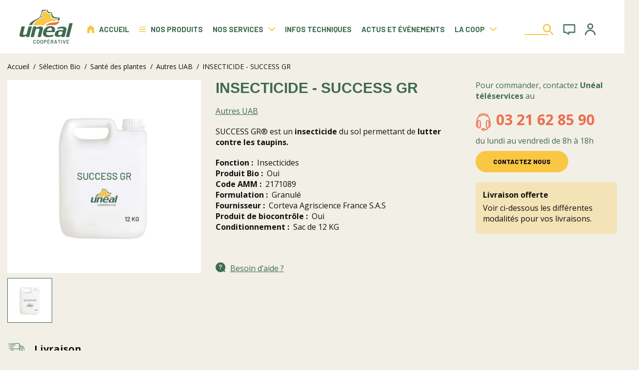

--- FILE ---
content_type: text/html;charset=utf-8
request_url: https://uneal.com/p/U000533/insecticide-success-gr
body_size: 17383
content:
<!DOCTYPE html>
<html class="no-js" lang="fr"><head>
<meta http-equiv="X-UA-Compatible" content="IE=edge">
<meta name="viewport" content="width=device-width, initial-scale=1">
<link rel="shortcut icon" type="image/x-icon" href="/INTERSHOP/static/WFS/ADVITAM-Uneal-Site/-/-/fr_FR/themes/uneal/img/favicon.ico"><meta name="robots" content="index,follow" /><link rel="canonical" href="https://uneal.com/600/6003/60036/p/U000533/insecticide-success-gr" /><title>INSECTICIDE - SUCCESS GR | Coop&eacute;rative Un&eacute;al</title><script src="/INTERSHOP/static/WFS/ADVITAM-Uneal-Site/-/-/fr_FR/js/vendor/jquery-3.7.1.min.js"></script>
<script src="/INTERSHOP/static/WFS/ADVITAM-Uneal-Site/-/-/fr_FR/themes/uneal/js/script.js"></script><script type="text/javascript">
/*
* Translated default messages for bootstrap-select.
*/
(function ($) {
$.fn.selectpicker.defaults = {
noneSelectedText: "Rien sélectionné",
noneResultsText: "Aucun résultat correspond à {0}",
countSelectedText: function (numSelected, numTotal) {
return (numSelected == 1) ? "{0} article sélectionné" : "{0} articles sélectionnés";
}, 
selectAllText: "Sélectionner tout",
deselectAllText:"Désélectionner tout"
};
})(jQuery);
</script><script type="text/javascript">
(function(a) {a.fn.datepicker.dates.fr = {days: ["Dimanche", "Lundi", "Mardi", "Mercredi", "Jeudi", "Vendredi", "Samedi"],daysShort: ["Dim", "Lun", "Mar", "Mer", "Jeu", "Ven", "Sam"],daysMin: ["Di", "Lu", "Ma", "Me", "Je", "Ve", "Sa"],months: ["Janvier", "Février","Mars", "Avril", "Mai", "Juin", "Juillet", "Août", "Septembre", "Octobre", "Novembre", "Decembre"],monthsShort: ["Jan", "Fév", "Mar", "Avr","Mai", "Jun", "Jui", "Aoû", "Sep", "Oct", "Nov", "Déc"],today: "Aujourd’hui",monthsTitle: "Mois",clear: "Effacer",weekStart: 1,format: "dd/MM/yyyy",titleFormat:"MM yyyy"}})(jQuery);
</script>
<script type="text/javascript">
(function($) {
$.fn.bootstrapValidator.i18n.forbiddensymbols = $.extend($.fn.bootstrapValidator.i18n.forbiddensymbols || {}, {
'default': 'Your input contains forbidden symbols.'
});
$.fn.bootstrapValidator.validators.forbiddensymbols = {
enableByHtml5: function($field) {
return (undefined !== $field.attr('forbiddensymbols'));
},
/**
* Return true if and only if the input value is a valid name
*
* @param {BootstrapValidator} validator Validate plugin instance
* @param {jQuery} $field Field element
* @param {Object} [options]
* @returns {Boolean}
*/
validate: function(validator, $field, options) {
var value = $field.val();
if (value === '') {
return true;
}
var forbiddenSymbolsRegExp = /^[^\<\>\&\@\;\%\*\#\|\_\[\]\!\?\~\+\{\}\(\)\:]*$/;
return forbiddenSymbolsRegExp.test(value);
}
};
}(window.jQuery));
</script>





<script type="text/javascript">
if (typeof RetailShop === 'undefined') {var RetailShop = {}};
RetailShop.URLs = {};
RetailShop.URLs.getProductComponents = "https://uneal.com/INTERSHOP/web/WFS/ADVITAM-Uneal-Site/fr_FR/-/EUR/ViewProduct-RenderProductComponents?CatalogID=600&CategoryName=60036"; // additional params: SKU, cid, [cid, cid, ...]
RetailShop.URLs.getRecommendedProducts = "https://uneal.com/INTERSHOP/web/WFS/ADVITAM-Uneal-Site/fr_FR/-/EUR/ViewProductRecommendation-Start"; // params: SKU, ContextViewId
RetailShop.URLs.getRecommendationSession = "https://uneal.com/INTERSHOP/web/WFS/ADVITAM-Uneal-Site/fr_FR/-/EUR/ViewProductRecommendation-GetSessionData"; // no params
RetailShop.URLs.loginPage = "https://uneal.com/s5-se-connecter";
const REST_HOST = '';
const REST_WEB_ADAPTER = '/INTERSHOP/rest';
const CURRENT_DOMAIN = 'ADVITAM-Uneal-Site';
const SERVER_GROUP = 'WFS';
const LOCALE = '';
</script><script src="/INTERSHOP/static/WFS/ADVITAM-Uneal-Site/-/-/fr_FR/js/extensions_b2b.js?lastModified=1617953634000"></script><script type="text/javascript">
if (typeof RESTConfiguration === 'undefined')
{
var RESTConfiguration = {}
RESTConfigurationClass = function() {
var http = location.protocol.concat("//").concat(window.location.hostname);
this.AuthenticationToken = null;
this.BusinessPartnerNo = null;
this.CustomerNo = null;
this.Login = null;
this.WebServerSecureURL = null;
this.WebServerURL = null;
this.URLMappingRESTWebadapter = null;
this.URLMappingPipelineWebadapter = null;
this.Domain = null;
this.ServerGroup = null;
this.URLIdentifier = null;
this.LocaleID = null;
this.CurrencyCode = null;
this.CustomerTypeID = null;
this.URLMappingStaticWebadapter = null;
};
RESTConfigurationClass.prototype = {
get: function(index) {
return this[index];
},
set: function(index, value) {
this[index] = value;
},
getCurrentHost: function() {
return window.location.origin;
},
getWebUrl: function() {
return this.getCurrentHost() + this.URLMappingPipelineWebadapter + '/' + this.ServerGroup + '/' + this.Domain + '/' + this.LocaleID + '/' + this.URLIdentifier + '/' + this.CurrencyCode + '/';
},
getRESTUrl: function() {
return this.getCurrentHost() + this.URLMappingRESTWebadapter + '/' + this.ServerGroup + '/' + this.Domain + '/' + this.URLIdentifier;
},
getBaseRESTUrl: function() {
return this.getCurrentHost() + this.URLMappingRESTWebadapter + '/' + this.ServerGroup + '/' + this.Domain + '/-;loc=' + this.LocaleID + '/';
},
getStaticUrl: function() {
return this.URLMappingStaticWebadapter + '/' + this.ServerGroup + '/' + this.Domain + '/' + this.URLIdentifier + '/-/' + this.LocaleID + '/';
},
getRESTClientHost: function() {
return this.URLMappingRESTWebadapter + '/' + this.ServerGroup;
},
getRESTClientPrefix: function() {
return this.Domain + '/' + this.URLIdentifier;
},
getAuthenticationToken: function() {
return this.AuthenticationToken;
},
getCustomerUrlPart: function(accountAdmin) {
if (this.CustomerTypeID === 'PRIVATE' || accountAdmin === true) {
return 'customers/' + this.CustomerNo;
}else{
return 'customers/' + this.CustomerNo + '/users/' + this.Login;
}
},
getLocale: function(rewrite) {
if (typeof rewrite === 'undefined') {
return this.LocaleID;
}else{
return this.LocaleID.replace('_','-');
}
},
getLang: function() {
return this.LocaleID.split('_')[0];
},
getLocalizationsUrl: function(id) {
if (typeof id !== 'undefined' && typeof id === 'string') {
return this.getStaticUrl() + 'js/localizations/' + id + '-' + RESTConfiguration.LocaleID + '.json'
}
return this.getStaticUrl() + 'js/localizations/'
},
getLocalizationProperties: function(topic, locale) {
if (typeof locale === 'undefined') {
var locale = this.getLocale();
}
var promise = $.getJSON(this.getWebUrl() + 'ViewLocalization-Get?topic='+topic+'&locale='+locale).then(function(data) {
var localizationProperties = {};
localizationProperties[RESTConfiguration.getLocale()] = data;
return localizationProperties;
});
return promise;
}
};
};
RESTConfiguration = new RESTConfigurationClass();

RESTConfiguration.set('AuthenticationToken', 'encryption0@PBEWithMD5AndTripleDES:wotm2YywwHE=|QbJhgFSR7jNBEhYynamGDpypJh7EVwXEs2tNoeIF++QPUhLjWZOw0Q==');

RESTConfiguration.set('WebServerSecureURL', 'https://www.nord-agroequipement.fr:443')

RESTConfiguration.set('WebServerURL', 'http://www.nord-agroequipement.fr:80')

RESTConfiguration.set('URLMappingRESTWebadapter', '/INTERSHOP/rest')

RESTConfiguration.set('URLMappingPipelineWebadapter', '/INTERSHOP/web')

RESTConfiguration.set('Domain', 'ADVITAM-Uneal-Site')

RESTConfiguration.set('ServerGroup', 'WFS')

RESTConfiguration.set('URLIdentifier', '-')

RESTConfiguration.set('LocaleID', 'fr_FR')

RESTConfiguration.set('CurrencyCode', 'EUR')

RESTConfiguration.set('URLMappingStaticWebadapter', '/INTERSHOP/static')

RESTConfiguration.set("MoneyFormat", {

"EUR_EURO_LONG": { precision: 2, decimal: ",", thousand: " ", format: { pos: "%v €", neg: "- %v €" } },
"EUR_MONEY_LONG": { precision: 2, decimal: ",", thousand: " ", format: { pos: "%v €", neg: "- %v €" } },
"EUR_EURO_COMBINED": { precision: 2, decimal: ",", thousand: " ", format: { pos: "%v €", neg: "- %v €" } },
"EUR_MONEY_INPUT": { precision: 2, decimal: ",", thousand: " ", format: { pos: "%v", neg: "-%v" } },
"EUR_MONEY_SHORT": { precision: 2, decimal: ",", thousand: " ", format: { pos: "%v", neg: "- %v" } },
"EUR_EURO_SHORT": { precision: 2, decimal: ",", thousand: " ", format: { pos: "%v", neg: "- %v" } }
});

RESTConfiguration.set("DateFormat", {

"DATE_INPUT": "dd/MM/yyyy"
,
"TIME_INPUT": "HH:mm"
,
"DATE_TIME_INPUT": "dd/MM/yyyy HH:mm"
,
"DATE_SHORT": "dd/MM/yyyy"
,
"DATE_TIME": "HH:mm:ss"
,
"DATE_LONG": "dd/MM/yyyy"

});
</script><link rel="stylesheet" type="text/css" media="all" href="/INTERSHOP/static/WFS/ADVITAM-Uneal-Site/-/-/fr_FR/themes/uneal/css/style.css"><link rel="stylesheet" type="text/css" media="all" href="/INTERSHOP/static/WFS/ADVITAM-Uneal-Site/-/-/fr_FR/themes/uneal/css/utilities.min.css"><!----><script type="text/javascript">
window.cssDir = "/INTERSHOP/static/WFS/ADVITAM-Uneal-Site/-/-/fr_FR/css/";
window.imgDir = "/INTERSHOP/static/WFS/ADVITAM-Uneal-Site/-/-/fr_FR/images/";
</script>







<script>
(function() {
window.dataLayer = [];

window.dataLayer.push({"event":"page","pageInformations":{"pageType":"product","pageName":"INSECTICIDE - SUCCESS GR"}});

window.dataLayer.push({"event":"productDetail","ecommerce":{"detail":{"products":[{"quantity":"","price":"12","name":"INSECTICIDE - SUCCESS GR","id":"U000533","category":"Autres UAB","stock":"En stock","brand":""}]}}});

window.dataLayer.push({"event":"default","customerType":"none","environment":"Prod","postalCode":"","customerID":"none","loginStatus":"no","memberID":"none","marketingCustomerType":""});

})();
</script>
<!-- Google Tag Manager -->
<script>
(function(w,d,s,l,i){w[l]=w[l]||[];w[l].push({'gtm.start':
new Date().getTime(),event:'gtm.js'});var f=d.getElementsByTagName(s)[0],
j=d.createElement(s),dl=l!='dataLayer'?'&l='+l:'';j.async=true;j.src=
'https://www.googletagmanager.com/gtm.js?id='+i+dl;f.parentNode.insertBefore(j,f);
})(window,document,'script','dataLayer','GTM-PQDT68M');
</script>
<!-- End Google Tag Manager --><script src="/INTERSHOP/static/WFS/ADVITAM-Uneal-Site/-/-/fr_FR/js/gtm_events.js"></script></head>
<body 
class="

"
data-applicationframe="page/ProductPage"data-pipeline="ViewProduct"data-start-node="Start"
data-dtis="dt-layer"
><noscript>
<iframe src="https://www.googletagmanager.com/ns.html?id=GTM-PQDT68M"
height="0" width="0" style="display:none;visibility:hidden">
</iframe>
</noscript><noscript>
<div class="system-notification">
<div class="container">
<div class="row">
<div class="col-sm-12">
<div class="system-notification-icon">
<span class="glyphicon glyphicon-warning-sign"></span>
</div>
<div class="system-notification-text">
<h2>Il semble que JavaScript est d&eacute;sactiv&eacute; dans votre navigateur.</h2>
<p>Pour utiliser ce site Web, JavaScript doit être activé dans votre navigateur.</p>
<p>Veuillez activer JavaScript et recharger cette page.</p>
</div>
</div>
</div>
</div>
</div>
</noscript><div id="disabled-cookies-warning" style="display: none;">
<div class="system-notification">
<div class="container">
<div class="row">
<div class="col-sm-12">
<div class="system-notification-icon">
<span class="glyphicon glyphicon-warning-sign"></span>
</div>
<div class="system-notification-text">
<h2>Il semble que votre navigateur a d&eacute;sactiv&eacute; les cookies.</h2>
<p>Le site Web exige que votre navigateur active les cookies pour ouvrir une session.</p>
<p>Veuillez activer les cookies et recharger cette page.</p>
</div>
</div>
</div>
</div>
</div>
<script type="text/javascript">
(function cookieTest(){
var name = 'cookie_test';
if(location.protocol == 'https:') {
document.cookie = name + '=; Secure; SameSite=None;';
} else {
document.cookie = name + '=;';
}
if (document.cookie.indexOf(name) == -1) {
$('#disabled-cookies-warning').show();
}
document.cookie = name + '=; expires=Thu, 01-Jan-70 00:00:01 GMT;';
})();
</script>
</div><header class="dt-c-Header dt-u-hspace" data-dtis="dt-header"><div data-dtdisplay="large"></div>
<div data-dtdisplay="small"></div>
<div class="dt-c-Header-wrapper dt-u-wrapper" data-size="xlarge">
<a href="https://uneal.com/" rel="home" class="dt-c-Header-logo"><img src="/INTERSHOP/static/WFS/ADVITAM-Uneal-Site/-/-/fr_FR/themes/uneal/img/logo.svg" alt="Logo"></a>
<div class="dt-c-Header-navigation"><nav class="dt-c-Navigation" data-dtis="dt-navigation" data-header="navigation">
<div data-dtdisplay="large"></div>
<div data-dtdisplay="small"></div>
<ul class="dt-c-Navigation-list" data-navigation="list">
<li class="dt-c-Navigation-item" data-type="home"><a rel="home" href="https://uneal.com/" class="dt-c-Navigation-item-name" data-navigation="item" data-icon="left" data-nowrap="true" >
<img src="/INTERSHOP/static/WFS/ADVITAM-Uneal-Site/-/-/fr_FR/themes/uneal/img/icons/house.svg" alt="">Accueil</a>
</li>
<li class="dt-c-Navigation-item" data-parent="true" data-type="products"><a class="dt-c-Navigation-item-name" data-navigation="item" data-icon="left" data-nowrap="true">
<img src="/INTERSHOP/static/WFS/ADVITAM-Uneal-Site/-/-/fr_FR/themes/uneal/img/icons/burger.svg" alt="">Nos produits</a>
<div id="product-menu" class="dt-c-Navigation-item-submenu dt-u-wrapper" data-navigation="submenu" data-navigation-lvl="-1">
<div class="dt-c-Navigation-item-submenu-wrapper">
<button class="dt-c-Navigation-item-submenu-mobileToggler" data-show-hide="toggler">Nos produits</button>
<div class="dt-c-NavigationProducts">
<ul class="dt-c-NavigationProducts-list" data-navigation="product-category-list">




<li class="dt-c-NavigationProducts-item" data-parent="true">
<a href="https://uneal.com/u300-engrais/" data-testing-id="300-link" data-navigation="subitem"
>
<span>Engrais</span>
</a>




<div class="dt-c-Navigation-item dt-c-NavigationProducts-item-submenu" data-navigation="product-category-submenu" data-navigation-lvl="-2">
<div class="dt-c-NavigationProducts-item-submenu-links">
<button class="dt-c-Navigation-item-submenu-mobileToggler" data-navigation-return data-navigation-lvl="-2">Engrais</button>
<ul class="category-level1"><li class="main-navigation-level1-item"
data-parent="true"><a href="https://uneal.com/u300-engrais/c3001-engrais-simples/" data-navigation="subsubitem">Engrais simples</a>




<div class="dt-c-Navigation-item dt-c-NavigationProducts-item-submenu-links" data-navigation="product-category-submenu-links" data-navigation-lvl="-3">
<button class="dt-c-Navigation-item-submenu-mobileToggler" data-navigation-return data-navigation-lvl="-3"></button>
<div class="dt-c-NavigationProducts-item-submenu-links-wrapper">
<ul class="category-level2"><li class="main-navigation-level2-item"><a href="https://uneal.com/u300-engrais/c30010-engrais-azotes/" data-navigation="subsubitemlink">Engrais Azot&eacute;s</a></li><li class="main-navigation-level2-item"><a href="https://uneal.com/u300-engrais/c30011-engrais-azotes-soufres/" data-navigation="subsubitemlink">Engrais Azot&eacute;s soufr&eacute;s</a></li><li class="main-navigation-level2-item"><a href="https://uneal.com/u300-engrais/c30012-engrais-phosphates/" data-navigation="subsubitemlink">Engrais Phosphat&eacute;s</a></li><li class="main-navigation-level2-item"><a href="https://uneal.com/u300-engrais/c30013-engrais-potassique/" data-navigation="subsubitemlink">Engrais Potassique</a></li><li class="main-navigation-level2-item"><a href="https://uneal.com/u300-engrais/c30014-engrais-magnesien/" data-navigation="subsubitemlink">Engrais Magn&eacute;sien</a></li></ul>
</div>
</div></li><li class="main-navigation-level1-item"
data-parent="true"><a href="https://uneal.com/u300-engrais/c3002-engrais-complexes/" data-navigation="subsubitem">Engrais complexes</a>




<div class="dt-c-Navigation-item dt-c-NavigationProducts-item-submenu-links" data-navigation="product-category-submenu-links" data-navigation-lvl="-3">
<button class="dt-c-Navigation-item-submenu-mobileToggler" data-navigation-return data-navigation-lvl="-3"></button>
<div class="dt-c-NavigationProducts-item-submenu-links-wrapper">
<ul class="category-level2"><li class="main-navigation-level2-item"><a href="https://uneal.com/u300-engrais/c30020-engrais-np/" data-navigation="subsubitemlink">Engrais NP</a></li><li class="main-navigation-level2-item"><a href="https://uneal.com/u300-engrais/c30021-engrais-pk/" data-navigation="subsubitemlink">Engrais PK</a></li><li class="main-navigation-level2-item"><a href="https://uneal.com/u300-engrais/c30023-engrais-npk/" data-navigation="subsubitemlink">Engrais NPK</a></li></ul>
</div>
</div></li><li class="main-navigation-level1-item"
data-parent="true"><a href="https://uneal.com/u300-engrais/c3003-engrais-de-specialite/" data-navigation="subsubitem">Engrais de sp&eacute;cialit&eacute;</a>




<div class="dt-c-Navigation-item dt-c-NavigationProducts-item-submenu-links" data-navigation="product-category-submenu-links" data-navigation-lvl="-3">
<button class="dt-c-Navigation-item-submenu-mobileToggler" data-navigation-return data-navigation-lvl="-3"></button>
<div class="dt-c-NavigationProducts-item-submenu-links-wrapper">
<ul class="category-level2"><li class="main-navigation-level2-item"><a href="https://uneal.com/u300-engrais/c30030-engrais-starter/" data-navigation="subsubitemlink">Engrais starter</a></li><li class="main-navigation-level2-item"><a href="https://uneal.com/u300-engrais/c30031-engrais-proteges/" data-navigation="subsubitemlink">Engrais prot&eacute;g&eacute;s</a></li><li class="main-navigation-level2-item"><a href="https://uneal.com/u300-engrais/c30032-engrais-foliaire-et-biostimulant/" data-navigation="subsubitemlink">Engrais foliaire et biostimulant</a></li><li class="main-navigation-level2-item"><a href="https://uneal.com/u300-engrais/c30035-engrais-endive/" data-navigation="subsubitemlink">Engrais endive</a></li></ul>
</div>
</div></li><li class="main-navigation-level1-item"
data-parent="true"><a href="https://uneal.com/u300-engrais/c3004-amendement/" data-navigation="subsubitem">Amendement</a>




<div class="dt-c-Navigation-item dt-c-NavigationProducts-item-submenu-links" data-navigation="product-category-submenu-links" data-navigation-lvl="-3">
<button class="dt-c-Navigation-item-submenu-mobileToggler" data-navigation-return data-navigation-lvl="-3"></button>
<div class="dt-c-NavigationProducts-item-submenu-links-wrapper">
<ul class="category-level2"><li class="main-navigation-level2-item"><a href="https://uneal.com/u300-engrais/c30040-amendement-organique/" data-navigation="subsubitemlink">Amendement organique</a></li><li class="main-navigation-level2-item"><a href="https://uneal.com/u300-engrais/c30041-amendement-calcaire/" data-navigation="subsubitemlink">Amendement calcaire</a></li></ul>
</div>
</div></li><li class="main-navigation-level1-item"
data-parent="true"><a href="https://uneal.com/u300-engrais/c3005-engrais-bio/" data-navigation="subsubitem">Engrais Bio</a>




</li></ul>
</div>
<div class="dt-c-NavigationProducts-item-submenu-push"><div id="Pagelet_bJTAqKIB5VYAAAGAEYoqKoWQ" class="content-container  "

><div class="nq-c-NavigationPush">
<div class="nq-c-NavigationPush-image"><img src="/INTERSHOP/static/WFS/ADVITAM-Uneal-Site/-/ADVITAM-Uneal/fr_FR/Offres%20du%20moment/Menu%20nos%20produits/engrais-site.webp" alt="engrais azotés" width="Semences d'intercultures" /></div>
<div class="nq-c-NavigationPush-content"><span style="font-weight: 800;"><strong>CAN 27</strong></span>
<p><span style="color: #f9c744;">Venez découvrir notre produit.</span></p>
<p><span style="font-weight: 600;">Engrais azoté minéral à base de nitrate d'ammonium.</span></p>
</div>
<a class="nq-c-NavigationPush-link" href="/300/3001/30010/p/U000851/can-27-granule">Voir le produit</a></div>
<br />
<div class="nq-c-NavigationPush">
<div class="nq-c-NavigationPush-image"><img src="/INTERSHOP/static/WFS/ADVITAM-Uneal-Site/-/ADVITAM-Uneal/fr_FR/Offres%20du%20moment/Menu%20nos%20produits/Engrais-site-2.webp" alt="engrais azoté" width="1159" height="774" /></div>
<div class="nq-c-NavigationPush-content"><span style="font-weight: 800;"><strong>NITROSULF</strong></span>
<p><span style="color: #f9c744;">Venez découvrir notre produit.</span></p>
<p><span style="font-weight: 600;">Engrais azoté sous-forme nitrique et ammoniacal en association avec du soufre.</span></p>
</div>
<a class="nq-c-NavigationPush-link" href="/300/3001/30011/p/U000852/nitrosulf-24-n-15-so3-granule">Voir le produit</a></div></div></div>
<div class="dt-c-NavigationProducts-item-submenu-textRight"></div>
</div></li>




<li class="dt-c-NavigationProducts-item" data-parent="true">
<a href="https://uneal.com/u200-semences/" data-testing-id="200-link" data-navigation="subitem"
>
<span>Semences</span>
</a>




<div class="dt-c-Navigation-item dt-c-NavigationProducts-item-submenu" data-navigation="product-category-submenu" data-navigation-lvl="-2">
<div class="dt-c-NavigationProducts-item-submenu-links">
<button class="dt-c-Navigation-item-submenu-mobileToggler" data-navigation-return data-navigation-lvl="-2">Semences</button>
<ul class="category-level1"><li class="main-navigation-level1-item"
data-parent="true"><a href="https://uneal.com/u200-semences/c2001-cultures/" data-navigation="subsubitem">Cultures</a>




<div class="dt-c-Navigation-item dt-c-NavigationProducts-item-submenu-links" data-navigation="product-category-submenu-links" data-navigation-lvl="-3">
<button class="dt-c-Navigation-item-submenu-mobileToggler" data-navigation-return data-navigation-lvl="-3"></button>
<div class="dt-c-NavigationProducts-item-submenu-links-wrapper">
<ul class="category-level2"><li class="main-navigation-level2-item"><a href="https://uneal.com/u200-semences/c20010-cereales-a-paille/" data-navigation="subsubitemlink">C&eacute;r&eacute;ales &agrave;&nbsp;paille</a></li><li class="main-navigation-level2-item"><a href="https://uneal.com/u200-semences/c20011-proteagineux/" data-navigation="subsubitemlink">Prot&eacute;agineux</a></li><li class="main-navigation-level2-item"><a href="https://uneal.com/u200-semences/c20012-colza/" data-navigation="subsubitemlink">Colza</a></li><li class="main-navigation-level2-item"><a href="https://uneal.com/u200-semences/c20013-betterave-fourragere/" data-navigation="subsubitemlink">Betterave fourrag&egrave;re</a></li><li class="main-navigation-level2-item"><a href="https://uneal.com/u200-semences/c20014-mais/" data-navigation="subsubitemlink">Ma&iuml;s</a></li><li class="main-navigation-level2-item"><a href="https://uneal.com/u200-semences/c20015-sorgho/" data-navigation="subsubitemlink">Sorgho</a></li></ul>
</div>
</div></li><li class="main-navigation-level1-item"
data-parent="true"><a href="https://uneal.com/u200-semences/c2002-fourrageres/" data-navigation="subsubitem">Fourrag&egrave;res</a>




<div class="dt-c-Navigation-item dt-c-NavigationProducts-item-submenu-links" data-navigation="product-category-submenu-links" data-navigation-lvl="-3">
<button class="dt-c-Navigation-item-submenu-mobileToggler" data-navigation-return data-navigation-lvl="-3"></button>
<div class="dt-c-NavigationProducts-item-submenu-links-wrapper">
<ul class="category-level2"><li class="main-navigation-level2-item"><a href="https://uneal.com/u200-semences/c20020-legumineuses/" data-navigation="subsubitemlink">L&eacute;gumineuses</a></li><li class="main-navigation-level2-item"><a href="https://uneal.com/u200-semences/c20021-graminees/" data-navigation="subsubitemlink">Gramin&eacute;es</a></li><li class="main-navigation-level2-item"><a href="https://uneal.com/u200-semences/c20022-melanges-fourragers/" data-navigation="subsubitemlink">M&eacute;langes fourragers</a></li></ul>
</div>
</div></li><li class="main-navigation-level1-item"
data-parent="true"><a href="https://uneal.com/u200-semences/c2003-couverts-vegetaux-cipan/" data-navigation="subsubitem">Couverts v&eacute;g&eacute;taux - Cipan</a>




<div class="dt-c-Navigation-item dt-c-NavigationProducts-item-submenu-links" data-navigation="product-category-submenu-links" data-navigation-lvl="-3">
<button class="dt-c-Navigation-item-submenu-mobileToggler" data-navigation-return data-navigation-lvl="-3"></button>
<div class="dt-c-NavigationProducts-item-submenu-links-wrapper">
<ul class="category-level2"><li class="main-navigation-level2-item"><a href="https://uneal.com/u200-semences/c20030-legumineuses/" data-navigation="subsubitemlink">L&eacute;gumineuses</a></li><li class="main-navigation-level2-item"><a href="https://uneal.com/u200-semences/c20031-cruciferes/" data-navigation="subsubitemlink">Crucif&egrave;res</a></li><li class="main-navigation-level2-item"><a href="https://uneal.com/u200-semences/c20032-graminees/" data-navigation="subsubitemlink">Gramin&eacute;es</a></li><li class="main-navigation-level2-item"><a href="https://uneal.com/u200-semences/c20033-melanges-cipan/" data-navigation="subsubitemlink">M&eacute;langes CIPAN</a></li><li class="main-navigation-level2-item"><a href="https://uneal.com/u200-semences/c20034-phacelie/" data-navigation="subsubitemlink">Phac&eacute;lie</a></li></ul>
</div>
</div></li><li class="main-navigation-level1-item"
data-parent="true"><a href="https://uneal.com/u200-semences/c2004-semences-bio/" data-navigation="subsubitem">Semences Bio</a>




<div class="dt-c-Navigation-item dt-c-NavigationProducts-item-submenu-links" data-navigation="product-category-submenu-links" data-navigation-lvl="-3">
<button class="dt-c-Navigation-item-submenu-mobileToggler" data-navigation-return data-navigation-lvl="-3"></button>
<div class="dt-c-NavigationProducts-item-submenu-links-wrapper">
<ul class="category-level2"><li class="main-navigation-level2-item"><a href="https://uneal.com/u200-semences/c20040-cereales-a-paille-bio/" data-navigation="subsubitemlink">C&eacute;r&eacute;ales &agrave; paille Bio</a></li><li class="main-navigation-level2-item"><a href="https://uneal.com/u200-semences/c20041-fourrageres-bio/" data-navigation="subsubitemlink">Fourrag&egrave;res Bio</a></li><li class="main-navigation-level2-item"><a href="https://uneal.com/u200-semences/c20042-couverts-vegetaux-bio/" data-navigation="subsubitemlink">Couverts v&eacute;g&eacute;taux Bio</a></li><li class="main-navigation-level2-item"><a href="https://uneal.com/u200-semences/c20043-mais-bio/" data-navigation="subsubitemlink">Ma&iuml;s Bio</a></li><li class="main-navigation-level2-item"><a href="https://uneal.com/u200-semences/c20044-autres-cultures-bio/" data-navigation="subsubitemlink">Autres cultures Bio</a></li></ul>
</div>
</div></li><li class="main-navigation-level1-item"
data-parent="true"><a href="https://uneal.com/u200-semences/c2006-methanisation/" data-navigation="subsubitem">M&eacute;thanisation</a>




<div class="dt-c-Navigation-item dt-c-NavigationProducts-item-submenu-links" data-navigation="product-category-submenu-links" data-navigation-lvl="-3">
<button class="dt-c-Navigation-item-submenu-mobileToggler" data-navigation-return data-navigation-lvl="-3"></button>
<div class="dt-c-NavigationProducts-item-submenu-links-wrapper">
<ul class="category-level2"><li class="main-navigation-level2-item"><a href="https://uneal.com/u200-semences/c20060-biomasse-de-printemps/" data-navigation="subsubitemlink">Biomasse de printemps</a></li><li class="main-navigation-level2-item"><a href="https://uneal.com/u200-semences/c20061-biomasse-d-ete/" data-navigation="subsubitemlink">Biomasse d&#39;&eacute;t&eacute;</a></li></ul>
</div>
</div></li><li class="main-navigation-level1-item"
data-parent="true"><a href="https://uneal.com/u200-semences/c2007-gamme-coeur/" data-navigation="subsubitem">Gamme coeur</a>




<div class="dt-c-Navigation-item dt-c-NavigationProducts-item-submenu-links" data-navigation="product-category-submenu-links" data-navigation-lvl="-3">
<button class="dt-c-Navigation-item-submenu-mobileToggler" data-navigation-return data-navigation-lvl="-3"></button>
<div class="dt-c-NavigationProducts-item-submenu-links-wrapper">
<ul class="category-level2"><li class="main-navigation-level2-item"><a href="https://uneal.com/u200-semences/c20072-ble/" data-navigation="subsubitemlink">Bl&eacute;</a></li><li class="main-navigation-level2-item"><a href="https://uneal.com/u200-semences/c20071-colza/" data-navigation="subsubitemlink">Colza</a></li><li class="main-navigation-level2-item"><a href="https://uneal.com/u200-semences/c20073-escourgeon/" data-navigation="subsubitemlink">Escourgeon</a></li><li class="main-navigation-level2-item"><a href="https://uneal.com/u200-semences/c20074-mais/" data-navigation="subsubitemlink">Ma&iuml;s</a></li></ul>
</div>
</div></li></ul>
</div>
<div class="dt-c-NavigationProducts-item-submenu-push"><div id="Pagelet_xHvAqKIBO9UAAAGAlFVW2Zl7" class="content-container  "

><div class="nq-c-NavigationPush">
<div class="nq-c-NavigationPush-image"><img src="/INTERSHOP/static/WFS/ADVITAM-Uneal-Site/-/ADVITAM-Uneal/fr_FR/Offres%20du%20moment/Menu%20nos%20produits/Colza-MIS-EN-AVANT.webp" alt="" width="500" height="500" /></div>
<div class="nq-c-NavigationPush-content"><span style="font-weight: 800;"><strong>COLZA RGT CEOS<br /></strong></span>
<p><span style="color: #f9c744;">Venez découvrir notre nouveau colza.</span></p>
<p><span style="font-weight: 600;">RGT CEOS est un colza d'hiver ... ⁣</span></p>
</div>
<a class="nq-c-NavigationPush-link" href="https://uneal.com/200/2007/20071/p/U001417/colza-rgt-ceos">Voir le produit</a></div>
<br />
<div class="nq-c-NavigationPush">
<div class="nq-c-NavigationPush-image"><img src="/INTERSHOP/static/WFS/ADVITAM-Uneal-Site/-/ADVITAM-Uneal/fr_FR/Offres%20du%20moment/Menu%20nos%20produits/mais-fourrage-MISE-EN-AVANT.webp" alt="MAIS" width="612" height="408" /><br /><br /></div>
<div class="nq-c-NavigationPush-content"><strong>MAIS RGT SMARTBOX<br /></strong>
<p><span style="color: #f9c744;">Venez découvrir un maïs de la gamme coeur.</span></p>
<p><span style="font-weight: 600;">MAIS RGT SMARTBOX est un maïs précoce... </span></p>
</div>
<a class="nq-c-NavigationPush-link" href="https://uneal.com/200/2007/20074/p/U001268-03/mais-fourrage-rgt-smartboxx">Voir le produit</a></div></div></div>
<div class="dt-c-NavigationProducts-item-submenu-textRight"></div>
</div></li>




<li class="dt-c-NavigationProducts-item" data-parent="true">
<a href="https://uneal.com/uphyto-sante-des-plantes/" data-testing-id="phyto-link" data-navigation="subitem"
>
<span>Sant&eacute; des plantes</span>
</a>




<div class="dt-c-Navigation-item dt-c-NavigationProducts-item-submenu" data-navigation="product-category-submenu" data-navigation-lvl="-2">
<div class="dt-c-NavigationProducts-item-submenu-links">
<button class="dt-c-Navigation-item-submenu-mobileToggler" data-navigation-return data-navigation-lvl="-2">Sant&eacute; des plantes</button>
<ul class="category-level1"><li class="main-navigation-level1-item"
data-parent="true"><a data-navigation="subsubitem">Fonction</a>




<div class="dt-c-Navigation-item dt-c-NavigationProducts-item-submenu-links" data-navigation="product-category-submenu-links" data-navigation-lvl="-3">
<button class="dt-c-Navigation-item-submenu-mobileToggler" data-navigation-return data-navigation-lvl="-3"></button>
<div class="dt-c-NavigationProducts-item-submenu-links-wrapper">
<ul class="category-level2"><li class="main-navigation-level2-item"><a href="https://uneal.com/uphyto-sante-des-plantes/c10010-adjuvants/" data-navigation="subsubitemlink">Adjuvants</a></li><li class="main-navigation-level2-item"><a href="https://uneal.com/uphyto-sante-des-plantes/c10011-anti-limace/" data-navigation="subsubitemlink">Anti-limace</a></li><li class="main-navigation-level2-item"><a href="https://uneal.com/uphyto-sante-des-plantes/c10012-fongicides/" data-navigation="subsubitemlink">Fongicides</a></li><li class="main-navigation-level2-item"><a href="https://uneal.com/uphyto-sante-des-plantes/c10013-herbicides/" data-navigation="subsubitemlink">Herbicides</a></li><li class="main-navigation-level2-item"><a href="https://uneal.com/uphyto-sante-des-plantes/c10014-insecticides/" data-navigation="subsubitemlink">Insecticides</a></li><li class="main-navigation-level2-item"><a href="https://uneal.com/uphyto-sante-des-plantes/c10015-oligo-elements/" data-navigation="subsubitemlink">Oligo-&eacute;l&eacute;ments</a></li><li class="main-navigation-level2-item"><a href="https://uneal.com/uphyto-sante-des-plantes/c10017-regulateurs/" data-navigation="subsubitemlink">R&eacute;gulateurs</a></li><li class="main-navigation-level2-item"><a href="https://uneal.com/uphyto-sante-des-plantes/c10018-traitement-de-semences/" data-navigation="subsubitemlink">Traitement de&nbsp;semences</a></li></ul>
</div>
</div></li><li class="main-navigation-level1-item"
data-parent="true"><a data-navigation="subsubitem">Cultures</a>




<div class="dt-c-Navigation-item dt-c-NavigationProducts-item-submenu-links" data-navigation="product-category-submenu-links" data-navigation-lvl="-3">
<button class="dt-c-Navigation-item-submenu-mobileToggler" data-navigation-return data-navigation-lvl="-3"></button>
<div class="dt-c-NavigationProducts-item-submenu-links-wrapper">
<ul class="category-level2"><li class="main-navigation-level2-item"><a href="https://uneal.com/uphyto-sante-des-plantes/c10020-arboriculture-et-maraichage/" data-navigation="subsubitemlink">Arboriculture et maraichage</a></li><li class="main-navigation-level2-item"><a href="https://uneal.com/uphyto-sante-des-plantes/c10021-betteraves/" data-navigation="subsubitemlink">Betteraves</a></li><li class="main-navigation-level2-item"><a href="https://uneal.com/uphyto-sante-des-plantes/c10023-colza/" data-navigation="subsubitemlink">Colza</a></li><li class="main-navigation-level2-item"><a href="https://uneal.com/uphyto-sante-des-plantes/c10022-cereales/" data-navigation="subsubitemlink">C&eacute;r&eacute;ales</a></li><li class="main-navigation-level2-item"><a href="https://uneal.com/uphyto-sante-des-plantes/c10028-endives/" data-navigation="subsubitemlink">Endives</a></li><li class="main-navigation-level2-item"><a href="https://uneal.com/uphyto-sante-des-plantes/c10024-lin/" data-navigation="subsubitemlink">Lin</a></li><li class="main-navigation-level2-item"><a href="https://uneal.com/uphyto-sante-des-plantes/c10025-mais/" data-navigation="subsubitemlink">Ma&iuml;s</a></li><li class="main-navigation-level2-item"><a href="https://uneal.com/uphyto-sante-des-plantes/c10027-pomme-de-terre/" data-navigation="subsubitemlink">Pomme de terre</a></li><li class="main-navigation-level2-item"><a href="https://uneal.com/uphyto-sante-des-plantes/c10026-proteagineux/" data-navigation="subsubitemlink">Prot&eacute;agineux</a></li></ul>
</div>
</div></li></ul>
</div>
<div class="dt-c-NavigationProducts-item-submenu-push"></div>
<div class="dt-c-NavigationProducts-item-submenu-textRight"></div>
</div></li>




<li class="dt-c-NavigationProducts-item" data-parent="true">
<a href="https://uneal.com/u400-elevage/" data-testing-id="400-link" data-navigation="subitem"
>
<span>Elevage</span>
</a>




<div class="dt-c-Navigation-item dt-c-NavigationProducts-item-submenu" data-navigation="product-category-submenu" data-navigation-lvl="-2">
<div class="dt-c-NavigationProducts-item-submenu-links">
<button class="dt-c-Navigation-item-submenu-mobileToggler" data-navigation-return data-navigation-lvl="-2">Elevage</button>
<ul class="category-level1"><li class="main-navigation-level1-item"
data-parent="true"><a href="https://uneal.com/u400-elevage/c4001-alimentation-animale-et-complements/" data-navigation="subsubitem">Alimentation animale et compl&eacute;ments</a>




<div class="dt-c-Navigation-item dt-c-NavigationProducts-item-submenu-links" data-navigation="product-category-submenu-links" data-navigation-lvl="-3">
<button class="dt-c-Navigation-item-submenu-mobileToggler" data-navigation-return data-navigation-lvl="-3"></button>
<div class="dt-c-NavigationProducts-item-submenu-links-wrapper">
<ul class="category-level2"><li class="main-navigation-level2-item"><a href="https://uneal.com/u400-elevage/c40010-matieres-premieres/" data-navigation="subsubitemlink">Mati&egrave;res premi&egrave;res</a></li><li class="main-navigation-level2-item"><a href="https://uneal.com/u400-elevage/c40011-mineraux/" data-navigation="subsubitemlink">Min&eacute;raux</a></li><li class="main-navigation-level2-item"><a href="https://uneal.com/u400-elevage/c40013-aliments-composes-et-mash/" data-navigation="subsubitemlink">Aliments compos&eacute;s et mash</a></li><li class="main-navigation-level2-item"><a href="https://uneal.com/u400-elevage/c40014-aliments-d-allaitement/" data-navigation="subsubitemlink">Aliments d&#39;allaitement</a></li><li class="main-navigation-level2-item"><a href="https://uneal.com/u400-elevage/c40015-blocs-a-lecher-seaux-a-lecher/" data-navigation="subsubitemlink">Blocs &agrave; l&eacute;cher, seaux &agrave; l&eacute;cher</a></li><li class="main-navigation-level2-item"><a href="https://uneal.com/u400-elevage/c40016-solutions-nutritionnelles/" data-navigation="subsubitemlink">Solutions nutritionnelles</a></li></ul>
</div>
</div></li><li class="main-navigation-level1-item"
data-parent="true"><a href="https://uneal.com/u400-elevage/c4002-alimentation-par-type-d-elevage/" data-navigation="subsubitem">Alimentation par type d&#39;&eacute;levage</a>




<div class="dt-c-Navigation-item dt-c-NavigationProducts-item-submenu-links" data-navigation="product-category-submenu-links" data-navigation-lvl="-3">
<button class="dt-c-Navigation-item-submenu-mobileToggler" data-navigation-return data-navigation-lvl="-3"></button>
<div class="dt-c-NavigationProducts-item-submenu-links-wrapper">
<ul class="category-level2"><li class="main-navigation-level2-item"><a href="https://uneal.com/u400-elevage/c40020-bovins/" data-navigation="subsubitemlink">Bovins</a></li><li class="main-navigation-level2-item"><a href="https://uneal.com/u400-elevage/c40021-caprins/" data-navigation="subsubitemlink">Caprins</a></li><li class="main-navigation-level2-item"><a href="https://uneal.com/u400-elevage/c40023-ovins/" data-navigation="subsubitemlink">Ovins</a></li><li class="main-navigation-level2-item"><a href="https://uneal.com/u400-elevage/c40022-porcs/" data-navigation="subsubitemlink">Porcs</a></li></ul>
</div>
</div></li><li class="main-navigation-level1-item"
data-parent="true"><a href="https://uneal.com/u400-elevage/c4003-hygiene-et-soin/" data-navigation="subsubitem">Hygi&egrave;ne et soin</a>




<div class="dt-c-Navigation-item dt-c-NavigationProducts-item-submenu-links" data-navigation="product-category-submenu-links" data-navigation-lvl="-3">
<button class="dt-c-Navigation-item-submenu-mobileToggler" data-navigation-return data-navigation-lvl="-3"></button>
<div class="dt-c-NavigationProducts-item-submenu-links-wrapper">
<ul class="category-level2"><li class="main-navigation-level2-item"><a href="https://uneal.com/u400-elevage/c40030-mamelle-et-traite/" data-navigation="subsubitemlink">Mamelle et traite</a></li><li class="main-navigation-level2-item"><a href="https://uneal.com/u400-elevage/c40031-hygiene-des-batiments-d-elevage/" data-navigation="subsubitemlink">Hygi&egrave;ne des b&acirc;timents d&#39;&eacute;levage</a></li></ul>
</div>
</div></li><li class="main-navigation-level1-item"
data-parent="true"><a href="https://uneal.com/u400-elevage/c4004-conservation-des-fourrages/" data-navigation="subsubitem">Conservation des fourrages</a>




<div class="dt-c-Navigation-item dt-c-NavigationProducts-item-submenu-links" data-navigation="product-category-submenu-links" data-navigation-lvl="-3">
<button class="dt-c-Navigation-item-submenu-mobileToggler" data-navigation-return data-navigation-lvl="-3"></button>
<div class="dt-c-NavigationProducts-item-submenu-links-wrapper">
<ul class="category-level2"><li class="main-navigation-level2-item"><a href="https://uneal.com/u400-elevage/c40040-inoculants/" data-navigation="subsubitemlink">Inoculants</a></li></ul>
</div>
</div></li></ul>
</div>
<div class="dt-c-NavigationProducts-item-submenu-push"><div id="Pagelet_VGnAqKIBhLkAAAGAO_E19VEg" class="content-container  "

><div class="nq-c-NavigationPush">
<div class="nq-c-NavigationPush-image"><img src="/INTERSHOP/static/WFS/ADVITAM-Uneal-Site/-/ADVITAM-Uneal/fr_FR/Offres%20du%20moment/Menu%20nos%20produits/IMAGE-bovins.webp" alt="Passer un hiver serein avec vos ruminants !" width="600" height="400" /></div>
<div class="nq-c-NavigationPush-content"><span style="font-weight: 800;"><strong>CONSERVATION DES FOURRAGES</strong></span>
<p><span style="color: #f9c744;">Acidifiant, Stabilisant, Anti-échauffement</span></p>
<p> </p>
</div>
<a class="nq-c-NavigationPush-link" href="/u400-elevage/c40040-inoculants/" target="_blank">Voir la gamme</a></div>
<br />
<div class="nq-c-NavigationPush">
<div class="nq-c-NavigationPush-image"><img src="/INTERSHOP/static/WFS/ADVITAM-Uneal-Site/-/ADVITAM-Uneal/fr_FR/Offres%20du%20moment/Menu%20nos%20produits/propistar.webp" alt="" width="500" height="501" /></div>
<div class="nq-c-NavigationPush-content"><span style="font-weight: 800;"><strong>LACTATION</strong></span>
<p><span style="color: #ffcc00;">PROPISTAR facilite le démarrage en lactation des vaches laitières, caprins et ovins ...</span></p>
<p> </p>
</div>
<a class="nq-c-NavigationPush-link" href="https://uneal.com/400/4001/40016/p/U000957/propistar">Voir le produit</a></div></div></div>
<div class="dt-c-NavigationProducts-item-submenu-textRight"></div>
</div></li>




<li class="dt-c-NavigationProducts-item" data-parent="true">
<a href="https://uneal.com/u500-fournitures-agricoles/" data-testing-id="500-link" data-navigation="subitem"
>
<span>Fournitures agricoles</span>
</a>




<div class="dt-c-Navigation-item dt-c-NavigationProducts-item-submenu" data-navigation="product-category-submenu" data-navigation-lvl="-2">
<div class="dt-c-NavigationProducts-item-submenu-links">
<button class="dt-c-Navigation-item-submenu-mobileToggler" data-navigation-return data-navigation-lvl="-2">Fournitures agricoles</button>
<ul class="category-level1"><li class="main-navigation-level1-item"
data-parent="true"><a href="https://uneal.com/u500-fournitures-agricoles/c5001-films-et-ficelles/" data-navigation="subsubitem">Films et ficelles</a>




<div class="dt-c-Navigation-item dt-c-NavigationProducts-item-submenu-links" data-navigation="product-category-submenu-links" data-navigation-lvl="-3">
<button class="dt-c-Navigation-item-submenu-mobileToggler" data-navigation-return data-navigation-lvl="-3"></button>
<div class="dt-c-NavigationProducts-item-submenu-links-wrapper">
<ul class="category-level2"><li class="main-navigation-level2-item"><a href="https://uneal.com/u500-fournitures-agricoles/c50010-filets/" data-navigation="subsubitemlink">Filets</a></li><li class="main-navigation-level2-item"><a href="https://uneal.com/u500-fournitures-agricoles/c50011-ficelles/" data-navigation="subsubitemlink">Ficelles</a></li><li class="main-navigation-level2-item"><a href="https://uneal.com/u500-fournitures-agricoles/c50012-films-enrubannage/" data-navigation="subsubitemlink">Films enrubannage</a></li><li class="main-navigation-level2-item"><a href="https://uneal.com/u500-fournitures-agricoles/c50013-films-ensilage/" data-navigation="subsubitemlink">Films ensilage</a></li><li class="main-navigation-level2-item"><a href="https://uneal.com/u500-fournitures-agricoles/c50014-baches/" data-navigation="subsubitemlink">B&acirc;ches</a></li><li class="main-navigation-level2-item"><a href="https://uneal.com/u500-fournitures-agricoles/c50015-autres/" data-navigation="subsubitemlink">Autres</a></li></ul>
</div>
</div></li><li class="main-navigation-level1-item"
data-parent="true"><a href="https://uneal.com/u500-fournitures-agricoles/c5002-equipement-de-protection-epi/" data-navigation="subsubitem">Equipement de protection - EPI</a>




<div class="dt-c-Navigation-item dt-c-NavigationProducts-item-submenu-links" data-navigation="product-category-submenu-links" data-navigation-lvl="-3">
<button class="dt-c-Navigation-item-submenu-mobileToggler" data-navigation-return data-navigation-lvl="-3"></button>
<div class="dt-c-NavigationProducts-item-submenu-links-wrapper">
<ul class="category-level2"><li class="main-navigation-level2-item"><a href="https://uneal.com/u500-fournitures-agricoles/c50020-masque-de-protection/" data-navigation="subsubitemlink">Masque de protection</a></li><li class="main-navigation-level2-item"><a href="https://uneal.com/u500-fournitures-agricoles/c50021-lunettes-de-protection/" data-navigation="subsubitemlink">Lunettes de protection</a></li><li class="main-navigation-level2-item"><a href="https://uneal.com/u500-fournitures-agricoles/c50022-gants-de-protection/" data-navigation="subsubitemlink">Gants de protection</a></li><li class="main-navigation-level2-item"><a href="https://uneal.com/u500-fournitures-agricoles/c50023-chaussures-de-securite-bottes-de-securite/" data-navigation="subsubitemlink">Chaussures de s&eacute;curite, bottes de s&eacute;curite</a></li><li class="main-navigation-level2-item"><a href="https://uneal.com/u500-fournitures-agricoles/c50024-protection-du-corps/" data-navigation="subsubitemlink">Protection du corps</a></li><li class="main-navigation-level2-item"><a href="https://uneal.com/u500-fournitures-agricoles/c50025-cartouches-et-accessoires/" data-navigation="subsubitemlink">Cartouches et accessoires</a></li></ul>
</div>
</div></li><li class="main-navigation-level1-item"
data-parent="true"><a href="https://uneal.com/u500-fournitures-agricoles/c5004-equipements-phytosanitaires/" data-navigation="subsubitem">Equipements phytosanitaires</a>




<div class="dt-c-Navigation-item dt-c-NavigationProducts-item-submenu-links" data-navigation="product-category-submenu-links" data-navigation-lvl="-3">
<button class="dt-c-Navigation-item-submenu-mobileToggler" data-navigation-return data-navigation-lvl="-3"></button>
<div class="dt-c-NavigationProducts-item-submenu-links-wrapper">
<ul class="category-level2"><li class="main-navigation-level2-item"><a href="https://uneal.com/u500-fournitures-agricoles/c50042-local-phyto/" data-navigation="subsubitemlink">Local phyto</a></li><li class="main-navigation-level2-item"><a href="https://uneal.com/u500-fournitures-agricoles/c50044-armoires-et-accessoires/" data-navigation="subsubitemlink">Armoires et accessoires</a></li><li class="main-navigation-level2-item"><a href="https://uneal.com/u500-fournitures-agricoles/c50040-aire-de-preparation-et-lavage/" data-navigation="subsubitemlink">Aire de pr&eacute;paration et lavage</a></li><li class="main-navigation-level2-item"><a href="https://uneal.com/u500-fournitures-agricoles/c50043-traitement-des-effluents/" data-navigation="subsubitemlink">Traitement des effluents</a></li><li class="main-navigation-level2-item"><a href="https://uneal.com/u500-fournitures-agricoles/c50041-debourbeur-deshuileur/" data-navigation="subsubitemlink">D&eacute;bourbeur, d&eacute;shuileur</a></li><li class="main-navigation-level2-item"><a href="https://uneal.com/u500-fournitures-agricoles/c50045-equipements-pratiques/" data-navigation="subsubitemlink">Equipements pratiques</a></li><li class="main-navigation-level2-item"><a href="https://uneal.com/u500-fournitures-agricoles/c50046-hygiene-des-equipements/" data-navigation="subsubitemlink">Hygi&egrave;ne des &eacute;quipements</a></li></ul>
</div>
</div></li><li class="main-navigation-level1-item"
data-parent="true"><a href="https://uneal.com/u500-fournitures-agricoles/c5005-equipement-d-elevage/" data-navigation="subsubitem">Equipement d&#39;&eacute;levage</a>




<div class="dt-c-Navigation-item dt-c-NavigationProducts-item-submenu-links" data-navigation="product-category-submenu-links" data-navigation-lvl="-3">
<button class="dt-c-Navigation-item-submenu-mobileToggler" data-navigation-return data-navigation-lvl="-3"></button>
<div class="dt-c-NavigationProducts-item-submenu-links-wrapper">
<ul class="category-level2"><li class="main-navigation-level2-item"><a href="https://uneal.com/u500-fournitures-agricoles/c50050-petits-materiels/" data-navigation="subsubitemlink">Petits mat&eacute;riels</a></li></ul>
</div>
</div></li><li class="main-navigation-level1-item"
data-parent="true"><a href="https://uneal.com/u500-fournitures-agricoles/c5003-stockage/" data-navigation="subsubitem">Stockage</a>




<div class="dt-c-Navigation-item dt-c-NavigationProducts-item-submenu-links" data-navigation="product-category-submenu-links" data-navigation-lvl="-3">
<button class="dt-c-Navigation-item-submenu-mobileToggler" data-navigation-return data-navigation-lvl="-3"></button>
<div class="dt-c-NavigationProducts-item-submenu-links-wrapper">
<ul class="category-level2"><li class="main-navigation-level2-item"><a href="https://uneal.com/u500-fournitures-agricoles/c50030-cuves-et-citernes/" data-navigation="subsubitemlink">Cuves et citernes</a></li></ul>
</div>
</div></li><li class="main-navigation-level1-item"
data-parent="true"><a href="https://uneal.com/u500-fournitures-agricoles/c5006-protection-des-cultures/" data-navigation="subsubitem">Protection des cultures</a>




<div class="dt-c-Navigation-item dt-c-NavigationProducts-item-submenu-links" data-navigation="product-category-submenu-links" data-navigation-lvl="-3">
<button class="dt-c-Navigation-item-submenu-mobileToggler" data-navigation-return data-navigation-lvl="-3"></button>
<div class="dt-c-NavigationProducts-item-submenu-links-wrapper">
<ul class="category-level2"><li class="main-navigation-level2-item"><a href="https://uneal.com/u500-fournitures-agricoles/c50060-effaroucheurs/" data-navigation="subsubitemlink">Effaroucheurs</a></li><li class="main-navigation-level2-item"><a href="https://uneal.com/u500-fournitures-agricoles/c50061-vide-big-bag/" data-navigation="subsubitemlink">Vide big bag</a></li></ul>
</div>
</div></li></ul>
</div>
<div class="dt-c-NavigationProducts-item-submenu-push"><div id="Pagelet_b2bAqKIBGGwAAAGDaNBIguVB" class="content-container  "

><div class="nq-c-NavigationPush">
<div class="nq-c-NavigationPush-image"><img src="/INTERSHOP/static/WFS/ADVITAM-Uneal-Site/-/ADVITAM-Uneal/fr_FR/Offres%20du%20moment/Menu%20nos%20produits/citerne-engrais-liquide-souple_yhqcdp.webp" alt="Citerne de sockage souple pour engrais liquide" width="Semences d'intercultures" /></div>
<div class="nq-c-NavigationPush-content"><span style="font-weight: 800;"><strong>CITERNE A ENGRAIS LIQUIDE</strong></span>
<p><span style="color: #f9c744;">Disponible en 30, 60, 80 et 99 m³ </span></p>
</div>
<a class="nq-c-NavigationPush-link" href="/500/5003/50030/p/U001174/citerne-a-engrais-liquide" target="_blank">Voir le produit</a></div>
<br />
<div class="nq-c-NavigationPush">
<div class="nq-c-NavigationPush-image"><img src="/INTERSHOP/static/WFS/ADVITAM-Uneal-Site/-/ADVITAM-Uneal/fr_FR/Offres%20du%20moment/Menu%20nos%20produits/combinaison-phyto-confort.webp" alt="Kit EPI réglementaire" width="932" height="621" /></div>
<div class="nq-c-NavigationPush-content"><span style="font-weight: 800;"><strong>KIT EPI RÉGLEMENTAIRE</strong></span>
<p><span style="font-weight: 600;">Retrouver dans ce kit epi l'essentiel des équipements pour vous protéger des produits phytosanitaires</span></p>
</div>
<a class="nq-c-NavigationPush-link" href="/500/5002/50024/p/U000301/kit-epi-reglementaire">Voir le produit</a></div></div></div>
<div class="dt-c-NavigationProducts-item-submenu-textRight"></div>
</div></li>




<li class="dt-c-NavigationProducts-item" data-parent="true">
<a href="https://uneal.com/u600-selection-bio/" data-testing-id="600-link" data-navigation="subitem"
>
<span>S&eacute;lection Bio</span>
</a>




<div class="dt-c-Navigation-item dt-c-NavigationProducts-item-submenu" data-navigation="product-category-submenu" data-navigation-lvl="-2">
<div class="dt-c-NavigationProducts-item-submenu-links">
<button class="dt-c-Navigation-item-submenu-mobileToggler" data-navigation-return data-navigation-lvl="-2">S&eacute;lection Bio</button>
<ul class="category-level1"><li class="main-navigation-level1-item"
data-parent="true"><a href="https://uneal.com/u600-selection-bio/c6001-semences-bio/" data-navigation="subsubitem">Semences Bio</a>




<div class="dt-c-Navigation-item dt-c-NavigationProducts-item-submenu-links" data-navigation="product-category-submenu-links" data-navigation-lvl="-3">
<button class="dt-c-Navigation-item-submenu-mobileToggler" data-navigation-return data-navigation-lvl="-3"></button>
<div class="dt-c-NavigationProducts-item-submenu-links-wrapper">
<ul class="category-level2"><li class="main-navigation-level2-item"><a href="https://uneal.com/u600-selection-bio/c60010-cereales-a-paille-bio/" data-navigation="subsubitemlink">C&eacute;r&eacute;ales &agrave; paille Bio</a></li><li class="main-navigation-level2-item"><a href="https://uneal.com/u600-selection-bio/c60011-fourrageres-bio/" data-navigation="subsubitemlink">Fourrag&egrave;res Bio</a></li><li class="main-navigation-level2-item"><a href="https://uneal.com/u600-selection-bio/c60012-couverts-vegetaux-bio/" data-navigation="subsubitemlink">Couverts v&eacute;g&eacute;taux Bio</a></li><li class="main-navigation-level2-item"><a href="https://uneal.com/u600-selection-bio/c60013-mais-bio/" data-navigation="subsubitemlink">Ma&iuml;s Bio</a></li><li class="main-navigation-level2-item"><a href="https://uneal.com/u600-selection-bio/c10014-autres-cultures-bio/" data-navigation="subsubitemlink">Autres cultures Bio</a></li></ul>
</div>
</div></li><li class="main-navigation-level1-item"
data-parent="true"><a href="https://uneal.com/u600-selection-bio/c6002-fertilisation-bio/" data-navigation="subsubitem">Fertilisation Bio</a>




<div class="dt-c-Navigation-item dt-c-NavigationProducts-item-submenu-links" data-navigation="product-category-submenu-links" data-navigation-lvl="-3">
<button class="dt-c-Navigation-item-submenu-mobileToggler" data-navigation-return data-navigation-lvl="-3"></button>
<div class="dt-c-NavigationProducts-item-submenu-links-wrapper">
<ul class="category-level2"><li class="main-navigation-level2-item"><a href="https://uneal.com/u600-selection-bio/c60021-amendement-mineral/" data-navigation="subsubitemlink">Amendement mineral</a></li><li class="main-navigation-level2-item"><a href="https://uneal.com/u600-selection-bio/c60020-engrais-organiques-bio/" data-navigation="subsubitemlink">Engrais organiques Bio</a></li></ul>
</div>
</div></li><li class="main-navigation-level1-item"
data-parent="true"><a href="https://uneal.com/u600-selection-bio/c6003-sante-des-plantes/" data-navigation="subsubitem">Sant&eacute; des plantes</a>




<div class="dt-c-Navigation-item dt-c-NavigationProducts-item-submenu-links" data-navigation="product-category-submenu-links" data-navigation-lvl="-3">
<button class="dt-c-Navigation-item-submenu-mobileToggler" data-navigation-return data-navigation-lvl="-3"></button>
<div class="dt-c-NavigationProducts-item-submenu-links-wrapper">
<ul class="category-level2"><li class="main-navigation-level2-item"><a href="https://uneal.com/u600-selection-bio/c60033-stimulateur-de-defense/" data-navigation="subsubitemlink">Stimulateur de d&eacute;fense</a></li><li class="main-navigation-level2-item"><a href="https://uneal.com/u600-selection-bio/c60032-fongicides-uab/" data-navigation="subsubitemlink">Fongicides UAB</a></li><li class="main-navigation-level2-item"><a href="https://uneal.com/u600-selection-bio/c60030-insecticides-uab/" data-navigation="subsubitemlink">Insecticides UAB</a></li><li class="main-navigation-level2-item"><a href="https://uneal.com/u600-selection-bio/c60035-adjuvants-uab/" data-navigation="subsubitemlink">Adjuvants UAB</a></li><li class="main-navigation-level2-item"><a href="https://uneal.com/u600-selection-bio/c60031-anti-limace-uab/" data-navigation="subsubitemlink">Anti limace UAB</a></li><li class="main-navigation-level2-item"><a href="https://uneal.com/u600-selection-bio/c60036-autres-uab/" data-navigation="subsubitemlink">Autres UAB</a></li></ul>
</div>
</div></li></ul>
</div>
<div class="dt-c-NavigationProducts-item-submenu-push"><div id="Pagelet_ieTAqKIBdYAAAAGMPKoRJRFU" class="content-container  "

><div class="nq-c-NavigationPush">
<div class="nq-c-NavigationPush-image"><img src="/INTERSHOP/static/WFS/ADVITAM-Uneal-Site/-/ADVITAM-Uneal/fr_FR/Produits/ensilage-bio.webp" alt="" width="500" height="500" /></div>
<div class="nq-c-NavigationPush-content"><span style="font-weight: 800;"><strong>MAIS RGT SMARTBOXX<br /></strong></span>
<p><span style="color: #f9c744;">Venez découvrir notre nouveau maïs bio.<br /></span></p>
<p><span style="font-weight: 600;">RGT SMARTBOXX est une variété de maïs fourrage indice 260 ...<br /></span></p>
</div>
<a class="nq-c-NavigationPush-link" href="https://uneal.com/600/6001/60013/p/U001503/mais-fourrage-bio-rgt-smartboxx">Voir le produit</a></div>
<br />
<div class="nq-c-NavigationPush">
<div class="nq-c-NavigationPush-image"><img src="/INTERSHOP/static/WFS/ADVITAM-Uneal-Site/-/ADVITAM-Uneal/fr_FR/Produits/mais-bio-grains.webp" alt="MAIS" width="612" height="408" /><br /><br /></div>
<div class="nq-c-NavigationPush-content"><strong>MAIS KWS GUSTAVIUS<br /></strong>
<p><span style="color: #f9c744;">Venez découvrir notre nouveau maïs bio.</span></p>
<p><span style="font-weight: 600;">MAIS KWS GUSTAVIUS est une variété de maïs grain très précoce... </span></p>
</div>
<a class="nq-c-NavigationPush-link" href="https://uneal.com/600/6001/60013/p/U001287/mais-grain-bio-kws-gustavius">Voir le produit</a></div></div></div>
<div class="dt-c-NavigationProducts-item-submenu-textRight"></div>
</div></li></ul>
</div>
</div>
</div>
</li>
<li class="dt-c-Navigation-item" data-parent="true" data-type="tiles"><a class="dt-c-Navigation-item-name" data-navigation="item" data-icon="right" data-nowrap="true">Nos services<img src="/INTERSHOP/static/WFS/ADVITAM-Uneal-Site/-/-/fr_FR/themes/uneal/img/icons/arrow-down-small.svg" alt="">
</a>
<div id="services-menu" class="dt-c-Navigation-item-submenu dt-u-wrapper" data-navigation="submenu" data-navigation-lvl="-1">
<div class="dt-c-Navigation-item-submenu-wrapper">
<button class="dt-c-Navigation-item-submenu-mobileToggler" data-show-hide="toggler">Nos services</button><div class="dt-c-NavigationServices"><div class="row">
<div class="col-xs-12 col-md-4 fs-14 bv-form text-right" >
</div>
<div class="col-xs-12 col-md-4 fs-14 bv-form text-center marg-t-5"><img src="/INTERSHOP/static/WFS/ADVITAM-Uneal-Site/-/ADVITAM-Uneal/fr_FR/Odacio/logo_principal_baseline_sans_uneal%20%281%29.png" style="width: 244px;"></div>
<div class="col-xs-12 col-md-4 marg-t-5"><div class="mb-10 text-right">
<a class="btn btn-primary" href="https://uneal.com/cms_nos-offres-odacio">Découvrir ODACIO</a>
</div><div class="text-right mb-10">
<a class="btn btn-primary" href="https://uneal.com/cms_nos-services-oad">Voir tous les services</a>
</div></div>
</div><ul class="dt-c-NavigationServices-list" style="grid-template-columns: repeat(auto-fit, minmax(220px, 1fr));"><li style="" class="">
<a href="https://uneal.com/cms_20240625_150639" class="dt-c-OADServices-item--link" style="height: 200px;">
<div class="dt-c-OADServices-item" style="height: 200px;">
<img alt="Miléos" class="dt-c-OADServices-item--bg" src="/INTERSHOP/static/WFS/ADVITAM-Uneal-Site/-/ADVITAM-Uneal/fr_FR/Odacio/Odacio%20Pilotage%20des%20intrants%20site.JPG">
<div class="dt-c-OADServices-item--title" title="Miléos">PILOTAGE DES INTRANTS</div>
</div>
</a>
</li><li style="" class="">
<a href="https://uneal.com/cms_20240621_153616" class="dt-c-OADServices-item--link" style="height: 200px;">
<div class="dt-c-OADServices-item" style="height: 200px;">
<img alt="Miléos" class="dt-c-OADServices-item--bg" src="/INTERSHOP/static/WFS/ADVITAM-Uneal-Site/-/ADVITAM-Uneal/fr_FR/Odacio/ODACIO%20S%c3%a9r%c3%a9nit%c3%a9%20web.JPG">
<div class="dt-c-OADServices-item--title" title="Miléos">SERENITE</div>
</div>
</a>
</li><li style="" class="">
<a href="https://uneal.com/cms_20240703_151629" class="dt-c-OADServices-item--link" style="height: 200px;">
<div class="dt-c-OADServices-item" style="height: 200px;">
<img alt="Miléos" class="dt-c-OADServices-item--bg" src="/INTERSHOP/static/WFS/ADVITAM-Uneal-Site/-/ADVITAM-Uneal/fr_FR/Odacio/ODACIO%20Pomme%20de%20terre%203.JPG">
<div class="dt-c-OADServices-item--title" title="Miléos">POMME DE TERRE</div>
</div>
</a>
</li><li style="" class="">
<a href="https://uneal.com/cms_20240704_143957" class="dt-c-OADServices-item--link" style="height: 200px;">
<div class="dt-c-OADServices-item" style="height: 200px;">
<img alt="Miléos" class="dt-c-OADServices-item--bg" src="/INTERSHOP/static/WFS/ADVITAM-Uneal-Site/-/ADVITAM-Uneal/fr_FR/Odacio/ODACIO%20R%c3%a9g%c3%a9n%c3%a9ration.jpg">
<div class="dt-c-OADServices-item--title" title="Miléos">Régénération</div>
</div>
</a>
</li><li style="" class="">
<a href="https://uneal.com/cms_20240614_150027" class="dt-c-OADServices-item--link" style="height: 200px;">
<div class="dt-c-OADServices-item" style="height: 200px;">
<img alt="Miléos" class="dt-c-OADServices-item--bg" src="/INTERSHOP/static/WFS/ADVITAM-Uneal-Site/-/ADVITAM-Uneal/fr_FR/Odacio/ODACIO%20Lait%20web.JPG">
<div class="dt-c-OADServices-item--title" title="Miléos">Lait </div>
</div>
</a>
</li><li style="" class="">
<a href="https://uneal.com/cms_20240704_104322" class="dt-c-OADServices-item--link" style="height: 200px;">
<div class="dt-c-OADServices-item" style="height: 200px;">
<img alt="Miléos" class="dt-c-OADServices-item--bg" src="/INTERSHOP/static/WFS/ADVITAM-Uneal-Site/-/ADVITAM-Uneal/fr_FR/Odacio/ODACIO%20March%c3%a9%20marco.JPG">
<div class="dt-c-OADServices-item--title" title="Miléos">Marchés Céréales</div>
</div>
</a>
</li><li style="" class="">
<a href="https://uneal.com/cms_20240614_161642" class="dt-c-OADServices-item--link" style="height: 200px;">
<div class="dt-c-OADServices-item" style="height: 200px;">
<img alt="Miléos" class="dt-c-OADServices-item--bg" src="/INTERSHOP/static/WFS/ADVITAM-Uneal-Site/-/ADVITAM-Uneal/fr_FR/Odacio/ODACIO%20Viande%202.JPG">
<div class="dt-c-OADServices-item--title" title="Miléos">VIANDE</div>
</div>
</a>
</li><li style="" class="">
<a href="https://uneal.com/cms_20240614_103955" class="dt-c-OADServices-item--link" style="height: 200px;">
<div class="dt-c-OADServices-item" style="height: 200px;">
<img alt="Miléos" class="dt-c-OADServices-item--bg" src="/INTERSHOP/static/WFS/ADVITAM-Uneal-Site/-/ADVITAM-Uneal/fr_FR/Odacio/Appli%20Odacio.JPG">
<div class="dt-c-OADServices-item--title" title="Miléos">LOGICIEL ODACIO</div>
</div>
</a>
</li></ul>
</div></div>
</div>
</li>
<li class="dt-c-Navigation-item"><a href="https://uneal.com/cms_informations-techniques" class="dt-c-Navigation-item-name" data-navigation="item" data-nowrap="true">Infos techniques</a>
</li>
<li class="dt-c-Navigation-item"><a href="https://uneal.com/cms_actualites-evenements" class="dt-c-Navigation-item-name" data-navigation="item" >Actus et &eacute;v&egrave;nements</a>
</li>
<li class="dt-c-Navigation-item md:relative" data-parent="true" data-type="tiles"><a href="#coop-menu" class="dt-c-Navigation-item-name" data-navigation="item" data-icon="right" data-nowrap="true">La coop<img src="/INTERSHOP/static/WFS/ADVITAM-Uneal-Site/-/-/fr_FR/themes/uneal/img/icons/arrow-down-small.svg" alt="">
</a><div id="coop-menu" class="dt-c-Navigation-item-submenu md:w-500px md:top-full" data-navigation="submenu" data-navigation-lvl="-1">
<div class="dt-c-Navigation-item-submenu-wrapper arrowtop"><button class="dt-c-Navigation-item-submenu-mobileToggler" data-show-hide="toggler"> </button>
<div class="dt-c-NavigationProducts">
<ul class="dt-c-NavigationProducts-list" data-navigation="product-category-list">
<li class="dt-c-NavigationProducts-item" data-parent="true"><a href="/cms_qui-sommes-nous" data-navigation="subitem"> <span>Qui sommes-nous ?</span> </a>
<div class="dt-c-Navigation-item dt-c-NavigationProducts-item-submenu" data-navigation="product-category-submenu" data-navigation-lvl="-2">
<div class="dt-c-NavigationProducts-item-submenu-links"><button class="dt-c-Navigation-item-submenu-mobileToggler" data-navigation-return="" data-navigation-lvl="-2">Qui sommes-nous ?</button>
<div>
<ul>
<li><a href="/cms_qui-sommes-nous" data-navigation="subsubitemlink">→ La coopérative</a></li>
<li><a href="/cms_qui-sommes-nous#gouvernance" data-navigation="subsubitemlink">→ Notre Gouvernance</a></li>
<li><a href="/cms_qui-sommes-nous#territoire" data-navigation="subsubitemlink">→ Notre territoire</a></li>
<li><a href="https://recrutement.groupe-advitam.com/" target="_blank" data-navigation="subsubitemlink">→ Nous rejoindre</a></li>
</ul>
</div>
</div>
</div>
</li>
<li class="dt-c-NavigationProducts-item" data-parent="true"><a href="/cms_notre-mission" data-navigation="subitem"> <span>Notre mission</span> </a>
<div class="dt-c-Navigation-item dt-c-NavigationProducts-item-submenu" data-navigation="product-category-submenu" data-navigation-lvl="-2">
<div class="dt-c-NavigationProducts-item-submenu-links"><button class="dt-c-Navigation-item-submenu-mobileToggler" data-navigation-return="" data-navigation-lvl="-2">Notre mission</button>
<div>
<ul>
<li><a href="/cms_notre-mission">→ Une agriculture nourricière</a></li>
<li><a href="/cms_notre-mission#regionale">→ Une agriculture régionale durable</a></li>
<li><a href="/cms_notre-mission#valeur" data-navigation="subsubitemlink">→ Une agriculture créatrice de valeur</a></li>
<li><a href="/cms_notre-mission#piliers" data-navigation="subsubitemlink">→ Nos 3 piliers stratégiques</a></li>
</ul>
</div>
</div>
</div>
</li>
<li class="dt-c-NavigationProducts-item" data-parent="true"><a href="/cms_nos-metiers" data-navigation="subitem"> <span>Nos métiers</span> </a>
<div class="dt-c-Navigation-item dt-c-NavigationProducts-item-submenu" data-navigation="product-category-submenu" data-navigation-lvl="-2">
<div class="dt-c-NavigationProducts-item-submenu-links"><button class="dt-c-Navigation-item-submenu-mobileToggler" data-navigation-return="" data-navigation-lvl="-2">Nos métiers</button>
<div>
<ul>
<li><a href="/cms_nos-metiers" data-navigation="subsubitemlink">→ Collecte et valorisation des céréales</a></li>
<li><a href="/cms_nos-metiers#pv" data-navigation="subsubitemlink">→ Productions végétales</a></li>
<li><a href="/cms_nos-metiers#approvisionnement" data-navigation="subsubitemlink">→ Approvisionnement</a></li>
<li><a href="/cms_nos-metiers#pa" data-navigation="subsubitemlink">→ Productions animales</a></li>
<li><a href="/cms_nos-metiers#filieres" data-navigation="subsubitemlink">→ Filières</a></li>
</ul>
</div>
</div>
</div>
</li>
<li class="mt-20"><a class="uppercase underline font-barlow p-20 font-semibold text-12" href="/cms_pourquoi-devenir-adherent-uneal"> Devenir adhérent </a></li>
</ul>
</div>
</div>
</div></li>
</ul>
<div class="dt-c-Navigation-mobileCta">
<a href="https://uneal.com/s9-contact" class="btn btn-primary">Nous contacter</a>
</div>
</nav></div>
<div class="dt-c-Header-shortcuts"><div class="dt-c-HeaderShortcuts">
<ul class="dt-c-HeaderShortcuts-list">
<li class="dt-c-HeaderShortcuts-item" data-type="search" data-dtis="dt-search">
<a id="search-shortcut" href="#search-panel" class="dt-c-HeaderShortcuts-item-name" data-search="toggler">
<svg xmlns="http://www.w3.org/2000/svg" width="30" height="31" viewBox="0 0 30 31">
<g fill="currentColor" fill-rule="evenodd">
<path d="M25.062 24.66l-6.46-6.864c.993-1.387 1.552-3.169 1.552-5.083 0-4.752-3.603-8.58-8.076-8.58C7.604 4.133 4 7.963 4 12.714c0 4.752 3.603 8.58 8.077 8.58 1.802 0 3.416-.594 4.784-1.65l6.462 6.865c.248.263.56.396.87.396.311 0 .621-.133.87-.396a1.333 1.333 0 000-1.849zm-12.984-6.006c-3.107 0-5.592-2.64-5.592-5.94 0-3.3 2.485-5.94 5.592-5.94 3.107 0 5.591 2.64 5.591 5.94 0 3.3-2.486 5.94-5.591 5.94z"/>
</g>
</svg>
<span class="dt-u-a11yhidden">Recherche</span>
</a>
<div class="dt-c-HeaderShortcuts-item-content" data-search="content"><section id="search-panel" role="search" class="dt-c-SearchPanel">
<div class="dt-c-SearchPanel-top dt-u-hspace">
<div class="dt-c-SearchPanel-top-bigWrapper">
<div class="dt-c-SearchPanel-top-wrapper dt-u-wrapper">
<div class="dt-c-SearchPanel-top-logo">
<img src="/INTERSHOP/static/WFS/ADVITAM-Uneal-Site/-/-/fr_FR/themes/uneal/img/logo-white.svg" alt="logo Unéal blanc">
</div>
<div class="dt-c-SearchPanel-top-form"><form method="get" action="https://uneal.com/recherche?SelectedSearchResult=SFContentSearch" role="search" class="dt-c-SearchBox" name="SearchBox_Header"><span class="icon icon-reassur-diag"></span>
<input autocomplete="off" type="text" name="SearchTerm" class="searchTerm"
data-suggestURL="https://uneal.com/INTERSHOP/web/WFS/ADVITAM-Uneal-Site/fr_FR/-/EUR/ViewSuggestSearch-Suggest?MaxAutoSuggestResults=10"
placeholder="Rechercher un mot cl&eacute;, une ID de produit ou une cat&eacute;gorie..."

/>
<button type="submit"
title="Lancer la recherche.">
<svg xmlns="http://www.w3.org/2000/svg" width="30" height="31" viewBox="0 0 30 31">
<g fill="currentColor" fill-rule="evenodd">
<path d="M25.062 24.66l-6.46-6.864c.993-1.387 1.552-3.169 1.552-5.083 0-4.752-3.603-8.58-8.076-8.58C7.604 4.133 4 7.963 4 12.714c0 4.752 3.603 8.58 8.077 8.58 1.802 0 3.416-.594 4.784-1.65l6.462 6.865c.248.263.56.396.87.396.311 0 .621-.133.87-.396a1.333 1.333 0 000-1.849zm-12.984-6.006c-3.107 0-5.592-2.64-5.592-5.94 0-3.3 2.485-5.94 5.592-5.94 3.107 0 5.591 2.64 5.591 5.94 0 3.3-2.486 5.94-5.591 5.94z"/>
</g>
</svg>
</button>
<input type="reset" value="Effacer" />
<input type="hidden" name="SelectedSearchResult" value="SFContentSearch"></form></div>
</div>
<a href="#search-shortcut" class="dt-c-SearchPanel-top-close" data-search="toggler" title="Fermer le panneau de recherche">
<span>Fermer le panneau de recherche</span>
</a>
</div>
</div>
<div class="dt-c-SearchPanel-results dt-u-hspace">
<div class="dt-c-SearchPanel-results-wrapper dt-u-wrapper">
<div class="dt-c-SearchPanel-results-autosuggest" data-search="results"></div>
<div class="dt-c-SearchPanel-results-popular">
<div class="dt-c-SearchPanel-results-part"><strong>Recherches les plus populaires</strong><ul><li><a href='https://uneal.com/recherche?SearchTerm=Colza+Austin'>Colza Austin</a></li><li><a href='https://uneal.com/recherche?SearchTerm=Can+27'>Can 27</a></li><li><a href='https://uneal.com/recherche?SearchTerm=Nitrosulf'>Nitrosulf</a></li><li><a href='https://uneal.com/recherche?SearchTerm=Colza+Black+Archivar'>Colza Black Archivar</a></li><li><a href='https://uneal.com/recherche?SearchTerm=Thermoplus'>Thermoplus</a></li></ul></div>
</div>
</div>
</div>
<b class="dt-c-SearchPanel-fade" data-search="toggler" title="Fermer le panneau de recherche"></b>
</section></div>
</li><li class="dt-c-HeaderShortcuts-item" data-type="contact">
<div class="dt-c-HeaderShortcuts-item-name">
<svg xmlns="http://www.w3.org/2000/svg" width="26" height="23" viewBox="0 0 26 23">
<g fill="currentColor" fill-rule="nonzero" stroke="currentColor" stroke-width=".5" transform="translate(-2 -4)">
<path d="M26.077 5H3.923C3.413 5 3 5.427 3 5.955v15.272c0 .528.413.955.923.955h3.448l6.249 3.692a.903.903 0 00.92-.002.962.962 0 00.46-.827v-2.863h11.077c.51 0 .923-.427.923-.955V5.955c0-.528-.413-.955-.923-.955h0zm-.923 15.273H14.077c-.51 0-.923.427-.923.954v2.174L8.074 20.4a.891.891 0 00-.459-.126H4.846V6.909h20.308v13.364z"/>
</g>
</svg>
<span class="dt-u-a11yhidden">Informations de contact</span>
</div>
<div class="dt-c-HeaderShortcuts-item-content"><div class="dt-c-HeaderContactInfos">
<ul class="dt-c-HeaderContactInfos-list">
<li class="dt-c-HeaderContactInfos-info">
<i class="dt-c-HeaderContactInfos-info-icon">
<img src="/INTERSHOP/static/WFS/ADVITAM-Uneal-Site/-/-/fr_FR/themes/uneal/img/icons/headsets.svg" alt="">
</i>
<div class="dt-c-HeaderContactInfos-info-desc">
<strong><a href="tel:+33321628590">03 21 62 85 90</a></strong>
<span>Du lundi au vendredi, de 8h à 18h</span>
</div>
</li>
<li class="dt-c-HeaderContactInfos-info">
<i class="dt-c-HeaderContactInfos-info-icon">
<img src="/INTERSHOP/static/WFS/ADVITAM-Uneal-Site/-/-/fr_FR/themes/uneal/img/icons/info.svg" alt="">
</i>
<div class="dt-c-HeaderContactInfos-info-desc">
<strong>Vous avez besoin d&rsquo;aide ?</strong>
<span>D&eacute;couvrez les questions les plus fr&eacute;quentes.</span>
</div>
</li>
<li class="dt-c-HeaderContactInfos-info">
<i class="dt-c-HeaderContactInfos-info-icon">
<img src="/INTERSHOP/static/WFS/ADVITAM-Uneal-Site/-/-/fr_FR/themes/uneal/img/icons/mail.svg" alt="">
</i>
<div class="dt-c-HeaderContactInfos-info-desc">
<strong>Formulaire de contact</strong>
<span>Ou contactez-nous depuis notre formulaire</span>
</div>
</li>
</ul>
<div class="dt-c-HeaderContactInfos-cta">
<a href="https://uneal.com/s9-contact" class="btn btn-primary">Nous contacter</a>
</div>
</div></div>
</li><li class="dt-c-HeaderShortcuts-item" data-type="account">




<a class="dt-c-HeaderShortcuts-item-name" href="https://uneal.com/s5-se-connecter" rel="nofollow" data-logged="false">
<svg xmlns="http://www.w3.org/2000/svg" width="30" height="30" viewBox="0 0 30 30">
<g fill="currentColor" fill-rule="evenodd">
<path d="M15 15.075a6.037 6.037 0 10.001-12.073A6.037 6.037 0 0015 15.075zm0-9.563a3.524 3.524 0 110 7.046 3.524 3.524 0 010-7.045zM6.513 27c0-4.68 3.807-8.487 8.487-8.487S23.487 22.32 23.487 27H26a11.004 11.004 0 00-11-11 11.002 11.002 0 00-7.778 3.222A10.93 10.93 0 004 27h2.513z"/>
</g>
</svg>
<span class="dt-u-a11yhidden">Se connecter</span>
</a></li><li class="dt-c-HeaderShortcuts-item" data-type="mobile-burger">
<button class="dt-c-HeaderShortcuts-item-name" data-header="burger-toggler">
<img src="/INTERSHOP/static/WFS/ADVITAM-Uneal-Site/-/-/fr_FR/themes/uneal/img/icons/burger.svg" alt="" />
</button>
</li>
</ul>
</div></div>
</div></header><aside class="minicart-panel" data-minicart-panel="true">
    <div class="shadow" data-minicart-toggle="true"></div>
    <div class="inner"
         data-minicart-inner="true"
         data-minicart-node="MiniCartPanel"
    ></div>
</aside><div class="wrapper"><div role="main" class="container-fluid p-0">




 
<div class="clearfix"
data-testing-id="product-detail-page"
data-dynamic-block
data-dynamic-block-call-parameters="CID=ProductPage"
data-dynamic-block-product-sku=""

>
<section>
<div class="container">
<div class="row">
<div class="col-xs-12">
<div class="breadcrumbs row"><ol class="breadcrumbs-list"><li class="breadcrumbs-list breadcrumbs-list-home">
<a class="breadcrumbs-list-link breadcrumbs-list-link-home" rel="home" href="https://uneal.com/">Accueil</a><span class="breadcrumb-list-separator">/</span></li><li class="breadcrumbs-list">
<a class="breadcrumbs-list-link" href="https://uneal.com/u600-selection-bio/">S&eacute;lection Bio</a><span class="breadcrumb-list-separator">/</span></li><li class="breadcrumbs-list">
<a class="breadcrumbs-list-link" href="https://uneal.com/u600-selection-bio/c6003-sante-des-plantes/">Sant&eacute; des plantes</a><span class="breadcrumb-list-separator">/</span></li><li class="breadcrumbs-list">
<a class="breadcrumbs-list-link" href="https://uneal.com/u600-selection-bio/c60036-autres-uab/">Autres UAB</a><span class="breadcrumb-list-separator">/</span></li><li class="breadcrumbs-list breadcrumbs-list-active">INSECTICIDE - SUCCESS GR</li></ol></div>
</div>
</div>
</div>
</section>
<section class="mb-40">
<div class="container mx-xl">
<div class="row justify-center">
<div class="col-sm-4 col-xs-12 mb-20 sm:mb-0"><div data-gallery-top="true" class="swiper-container bg-white mb-10" id="prodimgcarousel">
<div class="swiper-wrapper"><div class="swiper-slide"> 
<img class="img-responsive" src="https://uneal-res.cloudinary.com/image/upload/s--DFyzdkXf--/c_pad,dpr_auto,f_auto,h_500,w_500/v1/produits/phytos/111676-SUCCESS-GR-12KG_lcnyj6.jpg"
data-test="true"
 data-type="L" data-view-value="image1" alt="INSECTICIDE - SUCCESS GR photo du produit Principale L" height="500" width="500"
/></div></div>
</div>
<script id="HBS_GalleryZoom" type="text/x-handlebars-template">
<div data-galleryzoom-top="true"
data-swiper-initialslide="{{index}}"
class="swiper-container galleryzoom-top"
id="prodimgcarousel"
>
<div class="swiper-wrapper"><div class="swiper-slide"><div class="galleryzoom-zoom" data-galleryzoom-zoom="true"><img src="https://uneal-res.cloudinary.com/image/upload/s--QwhLpu1o--/c_pad,dpr_auto,f_auto,h_1500,w_1500/v1/produits/phytos/111676-SUCCESS-GR-12KG_lcnyj6.jpg"
data-test="true"
 data-type="ZOOM" data-view-value="image1" alt="INSECTICIDE - SUCCESS GR photo du produit Principale ZOOM" height="1500" width="1500"
/></div></div></div>
<div class="swiper-button-next"><span class="icon icon-arrow-right"></span></div>
<div class="swiper-button-prev"><span class="icon icon-arrow-left"></span></div>
<div class="swiper-pagination"></div>
</div>
</script><div data-gallery-thumbs="true" class="swiper-container gallery-thumbs">
<div class="swiper-wrapper"><div class="swiper-slide !border-green border-1 border-solid bg-white"> 
<img class="img-responsive" src="https://uneal-res.cloudinary.com/image/upload/s--kmtZ6YZH--/c_pad,dpr_auto,f_auto,h_110,w_110/v1/produits/phytos/111676-SUCCESS-GR-12KG_lcnyj6.jpg"
data-test="true"
 class="product-image" data-type="S" alt="INSECTICIDE - SUCCESS GR photo du produit" height="110" width="110"
/></div></div>
</div></div>
<div class="col-sm-5 col-xs-12 mb-20 sm:mb-0"> 

<div class="row mb-20">
<div class="col-xs-12">
<h1 class="text-green">INSECTICIDE - SUCCESS GR</h1>
</div>
</div>
<div class="row mb-20">
<div class="col-xs-12">
<a class=" text-green" href="https://uneal.com/u600-selection-bio/c60036-autres-uab/">
<span class="underline">Autres UAB</span>
</a>
</div>
</div>
<div class="row mb-20">
<div class="col-xs-12"><p>SUCCESS GR® est un<strong> insecticide</strong> du sol permettant de <strong>lutter contre les taupins. </strong></p>
</div>
</div><div class="row marg-b-20">
<div class="col-xs-12">
<ul><li><strong>Fonction :</strong>&nbsp;
Insecticides</li><li><strong>Produit Bio :</strong>&nbsp;
Oui</li><li><strong>Code AMM :</strong>&nbsp;
2171089</li><li><strong>Formulation :</strong>&nbsp;
Granulé</li><li><strong>Fournisseur :</strong>&nbsp;
Corteva Agriscience France S.A.S</li><li><strong>Produit de biocontr&ocirc;le :</strong>&nbsp;
Oui</li><li><strong>Conditionnement :</strong>&nbsp;
Sac de 12 KG</li></ul>
</div>
</div><div class="row mb-20">
<div class="col-xs-12"></div>
</div>
<div class="row mb-20">
<div class="col-xs-12"></div>
</div>
<div class="row">
<div class="col-xs-12">
<a href="https://uneal.com/INTERSHOP/web/WFS/ADVITAM-Uneal-Site/fr_FR/-/EUR/ViewModal-Pagelet?IncludeID=systeminclude.advitam.needHelp.pagelet2-Include"
data-dialog
class="flex items-center text-green"
>
<span class="icon icon-aide text-20"></span>
<span class="underline pl-10">Besoin d&rsquo;aide ?</span>
</a>
</div>
</div></div>
<div class="col-sm-3 col-xs-12">
<div class="row">
<div class="col-xs-12"><div class="row"><div class="col-xs-12 mb-10">
<div class="text-green">Pour commander, contactez <span class="font-semibold">Unéal téléservices</span> au</div>
</div>
<div class="col-xs-12 mb-5">
<div class="flex items-center text-orange">
<div class="text-40">
<img src="/INTERSHOP/static/WFS/ADVITAM-Uneal-Site/-/-/fr_FR/themes/uneal/img/icons/headsets-tertiary.svg" alt="" style="width: 32px">
</div>
<div class="text-30 font-semibold pl-10"><a href="tel:+33321628590">03 21 62 85 90</a></div>
</div>
</div>
<div class="col-xs-12 mb-10">
<div class="text-green">du lundi au vendredi de 8h &agrave; 18h</div>
</div>
<div class="col-xs-12 mb-20 "><a href="https://uneal.com/s9-contact?SelectedKey=infoproduct" class="btn btn-uppercase icon icon-shop btn-lg btn-block btn-primary">Contactez nous</a></div><div class="col-xs-12">
<div class="rounded-md bg-yellow-light p-15">
<div class="font-semibold mb-5">Livraison offerte</div>
<div class="mb-5">Voir ci-dessous les diff&eacute;rentes modalit&eacute;s pour vos livraisons.</div>
</div>
</div></div></div>
</div>
</div>
</div><div class="row justify-center mt-40">
<div class="col-xs-12 mb-20">
<div class="flex items-center">
<span class="icon icon-shipping text-green text-20"></span>
<span class="font-semibold text-20 pl-20">Livraison</span>
</div>
</div>
<div class="col-xs-12">
<div class="row">
<div class="col-xs-12 col-sm-3 mb-20 sm:mb-0">
<div class="bg-flat-circle py-20"><div class="font-semibold text-15 mb-10">Livraison à la ferme en 48h</div><div><ul><li>Livraison en 48h -  jours ouvrés, pour toute commande inférieure à 250kg</li><li>Livraison uniquement sur le secteur de la coopérative (59-62-80)</li><li>Sous réserve de stock disponible</li></ul></div></div>
</div>
<div class="col-xs-12 col-sm-3 mb-20 sm:mb-0">
<div class="bg-flat-circle py-20"><div class="font-semibold text-15 mb-10">Livraison à la ferme en 48/72h</div><div><ul><li>Livraison en 48-72h - jours ouvrés, pour toute commande supérieure à 250kg</li><li>Livraison uniquement sur le secteur de la coopérative (59-62-80)</li><li>Sous réserve de stock disponible</li></ul></div></div>
</div>
<div class="col-xs-12 col-sm-3">
<div class="bg-flat-circle py-20"><div class="font-semibold text-15 mb-10">Livraison à la ferme Tournée Aliments</div><div><ul><li>Livraison planifiée avec remise selon montant de la commande.</li><li>Concerne uniquement les produits d'Elevage.</li><li>Sous réserve de stock disponible</li></ul></div></div>
</div>
</div>
</div>
</div>
</div>
</section>
<section class="bg-white py-40">
<div class="container mx-xl">
<div class="row justify-center">
<div class="col-xs-12">
<div class="dt-c-FaqList">
<div class="dt-c-FaqList-item" data-dtis="dt-show-hide" data-dtid="99" data-shown="false"><div class="dt-c-FaqList-item--title" data-show-hide="toggler" data-shown="true">Description</div>
<div class="dt-c-FaqList-item--content " data-show-hide="content" data-shown="true">
<div class="dt-c-Wysiwyg" data-typecomponent="infos"><p>SUCCESS GR® est un <strong>insecticide du sol </strong>permettant de<strong> lutter contre les taupins.</strong></p>

<p><br />
<strong>Mode d'action :</strong></p>

<p>Il agit à la fois par contact et par ingestion. Cette solution, à base de spinosad, bloque l’activité neuronale des larves du coléoptère ravageur, provoquant leur paralysie et leur mort.</p>

<p><br />
<strong>Préconisations d'emploi :</strong></p>

<p>Respecter les doses homologuées.</p>

<p><br />
<strong>Conditions d'application :</strong></p>

<p>Tenir compte des conditions météorologiques avant emploi. Traiter par temps calme et sans vent.</p>
</div>
</div><div class="row marg-b-20">
<div class="col-xs-12">
<ul><li><strong>Produit de biocontr&ocirc;le :</strong>&nbsp;
Oui</li><li><strong>CMR :</strong>&nbsp;
produit non CMR</li><li><strong>Code AMM :</strong>&nbsp;
2171089</li><li><strong>Fonction :</strong>&nbsp;
Insecticides</li><li><strong>Formulation :</strong>&nbsp;
Granulé</li><li><strong>Fournisseur :</strong>&nbsp;
Corteva Agriscience France S.A.S</li><li><strong>Produit Bio :</strong>&nbsp;
Oui</li></ul>
</div>
</div></div><div class="dt-c-FaqList-item" data-dtis="dt-show-hide" data-dtid="99" data-shown="false"><div class="dt-c-FaqList-item--title" data-show-hide="toggler" data-shown="false">Cultures et usages autorisés</div>
<div class="dt-c-FaqList-item--content" data-show-hide="content" data-shown="false">
<div class="row">
<div class="col-sm-4">
<form action="https:&#47;&#47;uneal.com&#47;INTERSHOP&#47;web&#47;WFS&#47;ADVITAM-Uneal-Site&#47;fr_FR&#47;-&#47;EUR&#47;ViewProduct-GetLexagriPIMFarmingsAndUsages"
data-selectsearch-node="form"
class="product-lexagri"
>
<input type="hidden"
value="P23491"
name="LexagriId"
data-selectsearch-init="true"
data-selectsearch-item="true"
data-selectsearch-action="updateselect"
data-selectsearch-update="FarmingId"
>
<select class="form-control marg-b-10"
name="FarmingId"
id="lexagri_products"
data-selectsearch-item="true"
data-selectsearch-action="updateselect"
data-selectsearch-update="TargetId"
data-selectsearch-groupname="CHOISIR UNE CULTURE"
></select>
<select class="form-control marg-b-10"
name="TargetId"
id="lexagri_culture"
data-selectsearch-item="true"
data-selectsearch-action="updatetable"
data-selectsearch-groupname="CHOISIR UNE CIBLE"
></select>
</form>
<script id="HBS_SelectSearchTableResult" type="text/x-handlebars-template">
{{#if data.results}}
<table class="table">
{{#each data.results}}
<tr>
<td><strong>{{attribut}} : </strong></td>
<td>{{value}}</td>
</tr>
{{/each}}
</table>
{{/if}}
</script>
<script id="HBS_SelectSearchTableNoResult" type="text/x-handlebars-template"><strong>Choisissez une culture et une cible</strong><br> pour découvrir les usages homologués</script>
</div>
<div class="col-sm-8">
<div data-selectsearch-node='table'></div>
</div>
</div>
</div></div><div class="dt-c-FaqList-item" data-dtis="dt-show-hide" data-dtid="99" data-shown="false"><div class="dt-c-FaqList-item--title" data-show-hide="toggler" data-shown="false">Classification et s&eacute;curit&eacute;</div>
<div class="dt-c-FaqList-item--content" data-show-hide="content" data-shown="false">
<div data-webservices="true"
data-webservices-handlebarsid="HBS_ProductClassification"
data-url="https://uneal.com/INTERSHOP/web/WFS/ADVITAM-Uneal-Site/fr_FR/-/EUR/ViewProduct-GetClassificationEtSecurite?SKUproduct=U000533"
>
</div>
<script id="HBS_ProductClassification" type="text/x-handlebars-template">
{{#if pictos}}
{{#each pictos}}
<div class="row justify-center mb-30">
<div class="col-xs-12 col-sm-9">
<span class="font-semibold">
{{this.title}}
</span>
</div>
{{#if this.list}}
<div class="col-xs-12 col-sm-9">
<div class="flex space-x-10">
{{#each this.list}}
<div>
<div class="product-classification">
<img src="/INTERSHOP/static/WFS/ADVITAM-Uneal-Site/-/ADVITAM-Uneal/fr_FR/classification/{{this.img}}" alt="">
<span style="width: 200px;">
{{this.name}}
</span>
</div>
</div>
{{/each}}
</div>
</div>
{{/if}}
</div>
{{/each}}
{{/if}}
{{#if avertissement}}
<div class="row justify-center mb-30">
<div class="col-xs-12 col-sm-9">
<span class="font-semibold">
{{this.avertissement.title}}
</span>
</div>
{{#if avertissement.list}}
<div class="col-xs-12 col-sm-9">
<div class="flex space-x-10">
{{#each avertissement.list}}
<div>
<div class="product-classification">
<span>
{{this.label}}
</span>
</div>
</div>
{{/each}}
</div>
</div>
{{/if}}
</div>
{{/if}}
{{#if usecases}}
{{#each usecases}}
<div class="row justify-center">
<div class="col-xs-12 col-sm-9 mb-20">
<div class="shadow p-20">
<div class="font-semibold">
{{this.title}}
</div>
{{#if this.list}}
<ul class="mt-20 text-green">
{{#each this.list}}
<li class="mb-5">
<strong>{{label}} : </strong>{{value}}
</li>
{{/each}}
</ul>
{{/if}}
</div>
</div>
</div>
{{/each}}
{{/if}}
</script>
</div></div><div class="dt-c-FaqList-item" data-dtis="dt-show-hide" data-dtid="99" data-shown="false"></div>
<div class="dt-c-FaqList-item" data-dtis="dt-show-hide" data-dtid="99" data-shown="false"></div></div>
</div>
</div>
</div>
</section>
<section class="py-40">
<div class="container mx-xl"></div>
</section>
</div>
<section>
<div class="container">
<div class="row">
<div class="col-xs-12">

</div>
<div class="col-xs-12">

<section class="dt-u-wrapper">
<div class=" px-15 xlarge-px-0 "><div class="dt-c-Title text-primary text-30 medium-text-36 uppercase mb-50 text-center">Vous avez r&eacute;cemment consult&eacute;</div><div class="swiper-inner swiper-arrow-sides">
<div
class="swiper-container"
data-swiper="true"
data-swiper-loop="false"
data-swiper-autoplaydelay="5000"
data-swiper-slidesperview="4"
data-swiper-slidesperview-Md="4"
data-swiper-slidesperview-Sm="1"
data-swiper-slidesperview-Xs="1"
data-swiper-spacebetween="30"
>
<div class="swiper-wrapper"><div class="swiper-slide">
	









 
<article class="product-tile"
data-dynamic-block
data-dynamic-block-call-parameters="CID=ProductTile"
data-dynamic-block-product-sku=""

>
<div class="product-label"></div>
<div class="product-gallery">
<a href="https://uneal.com/600/6003/60036/p/U000533/insecticide-success-gr" 

onclick="window.dataLayer.push({'event' : 'clic_produit'});"> 
<img class="img-responsive" src="https://uneal-res.cloudinary.com/image/upload/s--SwP4y45M--/c_pad,dpr_auto,f_auto,h_300,w_300/v1/produits/phytos/111676-SUCCESS-GR-12KG_lcnyj6.jpg"
data-test="true"
 class="product-image" data-type="M" alt="INSECTICIDE - SUCCESS GR photo du produit" height="300" width="300"
/></a>
</div>
<div class="product-infos">
<div class="mb-10">
<div class="product-shipping"></div>
</div>
<a class="product-title marg-b-10" href="https://uneal.com/600/6003/60036/p/U000533/insecticide-success-gr" 

onclick="window.dataLayer.push({'event' : 'clic_produit'});">
<span >INSECTICIDE - SUCCESS GR</span>
</a></div>
<div class="product-actions"><a href="https://uneal.com/600/6003/60036/p/U000533/insecticide-success-gr" 
class="btn btn-primary"
onclick="window.dataLayer.push({'event' : 'clic_produit'});"
>Voir le produit</a></div>
</article></div></div>
<div class="swiper-pagination"></div>
</div>
<div class="swiper-button-next">
<span class="icon icon-arrow-right"></span>
</div>
<div class="swiper-button-prev">
<span class="icon icon-arrow-left"></span>
</div>
</div></div>
</section></div>
</div>
</div>
</section></div>
</div>
<footer class="dt-c-Footer" data-testing-id="section-footer">
<div class="dt-c-Footer-bg">
<img loading="lazy" src="/INTERSHOP/static/WFS/ADVITAM-Uneal-Site/-/-/fr_FR/themes/uneal/img/background/bg-footer.webp" alt="" />
</div><div class="nq-c-Footer-links nq-u-hspace">
<div class="nq-u-wrapper">
<div class="nq-c-Footer-links-wrapper">
<div class="nq-c-Footer-links-group" data-type="organisation"><img class="uneal" src="/INTERSHOP/static/WFS/ADVITAM-Uneal-Site/-/-/fr_FR/themes/uneal/img/logo.svg" alt="" width="129" height="83" /> <a class="btn btn-secondary" href="/s9-contact">Nous contacter</a> <img class="advitam" src="/INTERSHOP/static/WFS/ADVITAM-Uneal-Site/-/-/fr_FR/themes/uneal/img/logo-advitam.svg" alt="" width="130" height="27" /></div>
<div class="nq-c-Footer-links-group" data-type="list"><strong>Qui sommes-nous ?</strong>
<ul>
<li><a href="/cms_qui-sommes-nous">La coopérative</a></li>
<li><a href="/cms_notre-mission">Notre mission</a></li>
<li><a href="/cms_nos-metiers">Nos métiers</a></li>
<li><a href="/cms_pourquoi-devenir-adherent-uneal">Devenir adhérent</a></li>
<li><a href="https://recrutement.groupe-advitam.com/" target="_blank">Rejoignez-nous</a></li>
<li><a href="https://www.youtube.com/channel/UCWsJDlV7JnFGrR5t6Y6PPZQ" target="_blank">Unéal en vidéo</a></li>
</ul>
</div>
<div class="nq-c-Footer-links-group" data-type="list"><strong>Besoin d'aide ?</strong>
<ul>
<li><a href="/s9-contact#faq">Foire aux questions</a></li>
<li><a href="/s9-contact">Aide et contact</a></li>
<li><a href="/s10-mon-compte">Espace adhérent</a></li>
</ul>
</div>
<div class="nq-c-Footer-links-group" data-type="list"><strong>Nos produits et services</strong>
<ul>
<li><a href="/u300-engrais/">Engrais</a></li>
<li><a href="/u200-semences/">Semences</a></li>
<li><a href="/uphyto-sante-des-plantes/">Santé des plantes</a></li>
<li><a href="/u400-elevage/">Elevage</a></li>
<li><a href="/u500-fournitures-agricoles/">Fournitures agricoles</a></li>
<li><a href="/cms_nos-services-oad">Services et OAD</a></li>
</ul>
</div>
<div class="nq-c-Footer-links-group" data-type="network"><strong>Suivez-nous</strong>
<ul>
<li><a class="icon icon-twitter" href="https://twitter.com/unealcoop?lang=fr" target="_blank"></a></li>
<li><a class="icon icon-facebook" href="https://fr-fr.facebook.com/unealcoop/" target="_blank"></a></li>
<li><a class="icon icon-youtube" href="https://www.youtube.com/channel/UCWsJDlV7JnFGrR5t6Y6PPZQ" target="_blank"></a></li>
<li style="margin-bottom: 11px;"><a class="icon icon-linkedin" href="https://fr.linkedin.com/company/uneal-cooperative-agricole" target="_blank"></a></li>
</ul>
</div>
</div>
</div>
</div><script>// <![CDATA[
window.axeptioSettings = {
clientId: "62850b5203dd95c127a3b733",
};

(function(d, s) {
var t = d.getElementsByTagName(s)[0], e = d.createElement(s);
e.async = true; e.src = "//static.axept.io/sdk.js";
t.parentNode.insertBefore(e, t);
})(document, "script");
// ]]></script>
<div class="nq-c-Footer-credit nq-u-hspace">
<ul class="nq-u-wrapper">
<li>2023 Unéal</li>
<li><a href="/cms_politique-de-confidentialite">Politique de confidentialité</a></li>
<li><a href="/cms_conditions-generales-d-utilisation">CGU</a></li>
<li><a href="/cms_conditions-generales-de-vente">CGV</a></li>
<li><a href="/cms_mentions-legales">Mentions légales</a></li>
</ul>
</div></footer>
<script type="text/javascript"></script><script id="HBS_MiniCartLink" type="text/x-handlebars-template">
<svg xmlns="http://www.w3.org/2000/svg" width="30" height="30" viewBox="0 0 30 30">
<g fill="currentColor" fill-rule="evenodd">
<path d="M28.944 8.977h-2.858L21.867 3.42a1.037 1.037 0 00-1.483-.188 1.106 1.106 0 00-.183 1.524l3.204 4.221H7.925l3.224-4.218c.36-.472.28-1.155-.178-1.526a1.038 1.038 0 00-1.485.183L5.235 8.976l-3.178.001C1.473 8.977 1 9.464 1 10.064s.473 1.086 1.057 1.086H2.9l1.7 10.928a4.914 4.914 0 001.605 2.938 4.67 4.67 0 003.076 1.165h12.376a4.667 4.667 0 003.075-1.165 4.914 4.914 0 001.605-2.938l1.7-10.928h.906c.584 0 1.057-.486 1.057-1.086 0-.6-.473-1.087-1.057-1.087zM24.25 21.734c-.206 1.318-1.297 2.274-2.594 2.274H9.28c-1.298 0-2.388-.956-2.594-2.274L5.04 11.15h20.857L24.25 21.734z"/>
</g>
</svg>
<span class="bullet-count-text">
{{ totalProductQuantity }}
</span>
<span class="labeltip dt-u-a11yhidden">
{{#if discountedItemSubtotal}}
Panier
{{else}}
Panier
{{/if}}
</span>
</script>
<script id="HBS_MiniCartPanel" type="text/x-handlebars-template">
<div class="top">
<div>Panier<span class="icon icon-shop"></span>
</div>
</div>
<div class="middle">
{{#if failures}}
<ul class="list-unstyled alert alert-danger">
{{#each failures}}
<li>{{ this }}</li>
{{/each}}
</ul>
{{/if}}
{{#if productLineItems}}
{{#each productLineItems}}
<div class="minicart-item">
<div class="img">
<a href="{{ this.url }}">
<img src="{{ this.img }}" onerror="this.src='{{ this.imgerror }}';this.onerror=null;">
</a>
</div>
<div class="infos">
<a class="name" href="{{ this.url }}" title="{{ this.name }}">{{ this.name }}</a>
{{#if this.conditionnement}}
<div class="qty">Conditionnement : {{ this.conditionnement }}</div>
{{/if}}
<div class="qty">Quantit&eacute;&nbsp;: {{ this.qty }}</div>
</div>
</div>
{{/each}}
{{else}}
<div class="pad-20">
{{{ noProductLineItems }}}
</div>
{{/if}}
</div>
{{#if productLineItems}}
<div class="actions">
<div>
<a href="{{ urlCart }}" class="btn btn-primary w-full">Afficher le panier</a>
</div>
</div>
{{/if}}
</script><div class="hidden mb-75 flex-1 border-green border-b-5 md:w-500px md:top-full text-yellow"></div><script id="HBS_Notifications" type="text/x-handlebars-template">
<div class="relative z-max">
{{#if_eq notificationsType "modal"}}
<div class="fixed bg-black top-0 left-0 w-full h-full z-max opacity-50" data-notification-block="true"></div>
{{/if_eq}}
<div class="
fixed
{{#if_eq notificationsType "modal"}}inset-half{{else}}bottom-20 right-20{{/if_eq}}
z-max
transition-all"
data-notification-block="true"
>
<div class="flex items-center rounded shadow-2xl p-10 {{notificationsClasscss}}">
<div class="flex-auto">
<span class="placeholder"><span class="spin"></span></span>
</div>
<div class="flex-auto ">{{notificationsMessage}}</div>
</div>
</div>
</div>
</script></body>
</html>

--- FILE ---
content_type: image/svg+xml
request_url: https://uneal.com/INTERSHOP/static/WFS/ADVITAM-Uneal-Site/-/-/fr_FR/themes/uneal/img/icons/arrow-down-small.svg
body_size: 286
content:
<svg width="14" height="8" xmlns="http://www.w3.org/2000/svg"><path d="M1.78.303a1.05 1.05 0 00-1.475 0 1.036 1.036 0 000 1.468l5.957 5.926a1.05 1.05 0 001.476 0l5.957-5.926a1.036 1.036 0 000-1.468 1.05 1.05 0 00-1.475 0L6.998 5.499 1.78.303z" fill="#F9C744" fill-rule="evenodd"/></svg>

--- FILE ---
content_type: image/svg+xml
request_url: https://uneal.com/INTERSHOP/static/WFS/ADVITAM-Uneal-Site/-/-/fr_FR/themes/uneal/img/logo-white.svg
body_size: 9220
content:
<svg xmlns="http://www.w3.org/2000/svg" width="129" height="83"><g fill="#FFF"><path d="M34.852 81.922a2.719 2.719 0 01-1.13-1.06c-.267-.453-.399-.98-.399-1.578v-3.17c0-.6.132-1.126.398-1.579a2.687 2.687 0 011.13-1.053c.489-.247 1.053-.372 1.696-.372.633 0 1.194.12 1.683.36.488.239.864.578 1.13 1.013.265.436.398.941.398 1.515 0 .043-.014.08-.044.109a.155.155 0 01-.11.045l-1.182.064c-.102 0-.153-.047-.153-.142 0-.503-.157-.91-.47-1.218-.312-.309-.73-.462-1.252-.462-.523 0-.942.153-1.258.462-.318.308-.476.715-.476 1.218v3.274c0 .497.158.899.476 1.206.316.308.735.462 1.258.462.522 0 .94-.151 1.253-.455.312-.304.469-.708.469-1.213 0-.094.051-.141.153-.141l1.182.051c.043 0 .08.013.11.039.03.025.044.055.044.09 0 .582-.133 1.093-.397 1.533a2.64 2.64 0 01-1.131 1.02c-.49.24-1.05.36-1.683.36-.643 0-1.207-.126-1.695-.378m11.483-1.38c.325-.333.488-.775.488-1.322v-2.99c0-.558-.163-1.002-.488-1.335-.326-.335-.759-.501-1.298-.501-.53 0-.96.166-1.285.5-.325.334-.488.778-.488 1.336v2.99c0 .547.163.989.488 1.322.326.334.754.5 1.285.5.54 0 .972-.166 1.298-.5m-3.006 1.393a2.768 2.768 0 01-1.15-1.111c-.27-.478-.404-1.03-.404-1.655v-2.927c0-.617.137-1.16.411-1.636a2.81 2.81 0 011.15-1.104c.492-.264 1.059-.393 1.701-.393.651 0 1.222.13 1.716.393.492.26.875.628 1.149 1.104.274.475.411 1.02.411 1.636v2.927c0 .624-.137 1.177-.411 1.655-.274.48-.657.85-1.15 1.11-.493.261-1.064.391-1.715.391-.642 0-1.212-.13-1.708-.39m11.625-1.393c.325-.333.488-.775.488-1.322v-2.99c0-.558-.163-1.002-.488-1.335-.326-.335-.757-.501-1.298-.501-.53 0-.958.166-1.283.5-.327.334-.49.778-.49 1.336v2.99c0 .547.163.989.49 1.322.325.334.752.5 1.283.5.54 0 .972-.166 1.298-.5m-3.006 1.393a2.768 2.768 0 01-1.15-1.111c-.27-.478-.404-1.03-.404-1.655v-2.927c0-.617.137-1.16.411-1.636a2.826 2.826 0 011.15-1.104c.492-.264 1.059-.393 1.701-.393.651 0 1.222.13 1.716.393.492.26.875.628 1.149 1.104.274.475.411 1.02.411 1.636v2.927c0 .624-.137 1.177-.411 1.655-.274.48-.657.85-1.15 1.11-.493.261-1.064.391-1.715.391-.642 0-1.21-.13-1.708-.39m11.728-4.999c.264-.257.398-.595.398-1.016 0-.426-.134-.772-.398-1.038-.267-.266-.616-.398-1.054-.398h-1.915c-.041 0-.063.02-.063.065v2.706c0 .045.022.065.063.065h1.915c.438 0 .787-.13 1.054-.384m.59-3.401c.411.223.73.535.957.942.227.408.341.875.341 1.407 0 .52-.115.982-.348 1.385a2.33 2.33 0 01-.981.93c-.425.22-.916.328-1.472.328h-2.056c-.041 0-.063.02-.063.064v3.453a.146.146 0 01-.045.109.15.15 0 01-.11.046h-1.18a.15.15 0 01-.11-.046.145.145 0 01-.044-.109v-8.69a.14.14 0 01.044-.108.14.14 0 01.11-.046h3.532c.539 0 1.015.112 1.425.335m5.537-1.195c-.019-.033-.015-.077.012-.13l.706-1.32c.036-.069.098-.102.193-.102h1.015c.06 0 .101.017.121.057.022.04.015.082-.017.133l-.887 1.311a.203.203 0 01-.18.103h-.847c-.06 0-.099-.02-.116-.051m3.756 2.11a.146.146 0 01-.108.044H69.07c-.042 0-.065.023-.065.065v2.4c0 .044.023.064.065.064h2.944a.15.15 0 01.109.046.158.158 0 01.044.11v.974c0 .042-.016.08-.044.109a.15.15 0 01-.109.044H69.07c-.042 0-.065.023-.065.065v2.478c0 .042.023.065.065.065h4.382c.04 0 .077.014.108.045.03.028.044.066.044.108v.976a.153.153 0 01-.152.154H67.67a.146.146 0 01-.108-.045.146.146 0 01-.046-.109v-8.676a.14.14 0 01.046-.109.138.138 0 01.108-.047h5.781c.04 0 .077.015.108.047.03.029.044.065.044.11v.973c0 .042-.015.08-.044.109m3.694.109v2.555c0 .043.021.064.064.064h1.925c.412 0 .744-.122.998-.366.25-.244.378-.567.378-.969 0-.403-.128-.727-.378-.976-.254-.248-.586-.371-.998-.371h-1.925c-.043 0-.064.021-.064.063m3.378 7.522l-1.695-3.696c-.019-.035-.043-.051-.08-.051h-1.539c-.043 0-.064.021-.064.063v3.645a.15.15 0 01-.046.11.146.146 0 01-.109.045h-1.181a.142.142 0 01-.11-.046.143.143 0 01-.044-.109v-8.676c0-.043.014-.08.045-.109a.142.142 0 01.109-.045h3.532c.52 0 .984.108 1.388.327a2.3 2.3 0 01.935.925c.224.397.335.853.335 1.366 0 .59-.152 1.093-.456 1.508-.302.415-.726.704-1.265.867a.039.039 0 00-.037.025.05.05 0 000 .051l1.81 3.736c.017.035.026.06.026.076 0 .07-.047.104-.142.104H80.81a.181.181 0 01-.179-.116m5.562-2.605h2.606c.053 0 .069-.027.053-.078L87.528 75.1c-.008-.035-.02-.052-.038-.052-.017 0-.03.017-.038.052l-1.31 4.299c-.01.05.008.078.05.078m3.495 2.592l-.425-1.373c-.016-.035-.038-.052-.065-.052h-3.389c-.028 0-.047.017-.064.052l-.424 1.373c-.025.086-.083.129-.168.129H83.87c-.054 0-.092-.015-.116-.046-.026-.03-.03-.074-.013-.134l2.788-8.676c.025-.086.08-.129.165-.129h1.605c.087 0 .143.043.167.129l2.8 8.676c.01.017.013.038.013.064 0 .077-.045.116-.14.116h-1.283c-.088 0-.143-.043-.168-.129m9.574-8.81c.03.028.045.066.045.107v.988a.15.15 0 01-.045.11.141.141 0 01-.108.045h-2.365c-.043 0-.064.02-.064.065v7.471c0 .04-.014.078-.044.107a.146.146 0 01-.11.045h-1.182a.147.147 0 01-.11-.045.15.15 0 01-.044-.107v-7.471c0-.045-.022-.065-.064-.065h-2.272a.143.143 0 01-.11-.045.143.143 0 01-.046-.11v-.988a.14.14 0 01.046-.107.148.148 0 01.11-.046h6.255c.042 0 .08.016.108.046m2.106 8.894a.146.146 0 01-.044-.11v-8.677a.15.15 0 01.044-.108.148.148 0 01.11-.045h1.18a.151.151 0 01.156.153v8.678c0 .043-.015.08-.045.109a.152.152 0 01-.11.045h-1.182a.15.15 0 01-.109-.045m6.122-.084l-2.698-8.676-.014-.051c0-.088.049-.13.142-.13h1.273c.092 0 .153.042.178.13l1.928 6.698c.008.027.022.04.038.04.017 0 .03-.013.039-.04l1.914-6.698c.025-.088.085-.13.179-.13h1.247c.051 0 .089.018.114.052.027.035.031.078.014.129l-2.736 8.676c-.025.084-.082.13-.166.13h-1.285c-.087 0-.142-.046-.167-.13m12.362-7.618a.148.148 0 01-.109.044h-4.38c-.042 0-.064.023-.064.065v2.4c0 .042.022.065.065.065h2.94c.044 0 .08.016.11.044.03.032.044.067.044.109v.977a.158.158 0 01-.044.11.152.152 0 01-.11.043h-2.94c-.043 0-.065.022-.065.065v2.477c0 .043.022.065.065.065h4.38c.042 0 .079.013.108.044.03.03.046.067.046.11v.974a.15.15 0 01-.046.11.145.145 0 01-.109.046h-5.78a.145.145 0 01-.109-.047.15.15 0 01-.046-.109v-8.677a.154.154 0 01.155-.153h5.78a.154.154 0 01.155.153v.975a.15.15 0 01-.046.11M97.02 27.36C89.8 44.122 78.266 32.413 62.8 39.857c8.782-12.515 22.003-6.19 34.22-12.497M29.78 41.614l-5.983 23.394c-.494 1.82-8.514 1.82-8.024 0l.627-2.466c-3.18 3.188-8.234 3.49-10.64 3.49-2.252 0-3.878-.56-4.887-1.686-1.006-1.122-1.144-3.118-.407-5.991l4.282-16.741c.49-1.812 8.514-1.812 8.02 0L8.626 57.816c-.32 1.254-.22 2.095.302 2.523.522.429 1.245.647 2.16.647 1.175.167 5.737-.564 6.281-2.215l4.39-17.157c.491-1.812 8.511-1.812 8.02 0m90.703 23.398c-.486 1.813-8.51 1.813-8.02 0l8.007-31.314c.49-1.813 8.515-1.813 8.02 0l-8.007 31.314zm-93.564-.003l5.986-23.393c.49-1.812 8.515-1.812 8.024 0l-.636 2.47c3.182-3.187 8.24-3.49 10.646-3.49 2.251 0 3.878.566 4.886 1.686 1.007 1.122 1.139 3.122.407 5.991L51.95 65.01c-.49 1.819-8.515 1.819-8.024 0l4.146-16.198c.315-1.252.219-2.088-.303-2.522-.517-.434-1.245-.647-2.156-.647-1.183-.167-5.74.564-6.285 2.219L34.946 65.01c-.495 1.819-8.519 1.819-8.028 0m76.672-7.515c-.36 1.41-1.119 2.449-2.284 3.106-1.152.655-2.353.988-3.593.988-1.442 0-2.564-.275-3.353-.814-.793-.538-.981-1.616-.57-3.236l.163-.648c.399-1.545 1.13-2.675 2.19-3.39 1.065-.713 2.353-1.071 3.866-1.071 1.603 0 2.726.376 3.352 1.133.632.754.762 1.849.395 3.289l-.166.643zm-9.865-14.752c-1.793.661-3.121 4.711-1.052 4.116a35.075 35.075 0 013.883-1.13 21.757 21.757 0 014.816-.53c1.657 0 2.966.215 3.73.78.757.564 1.03 1.247.823 2.062l-.596 2.335c-.4-.395-1.109-.728-2.125-.996a12.668 12.668 0 00-3.213-.401c-3.694 0-6.822.722-9.387 2.17-2.554 1.442-4.18 3.5-4.86 6.171l-.104.417c-.693 2.697-.386 4.712.924 6.038 1.302 1.327 3.555 1.988 6.758 1.988 1.945 0 3.733-.316 5.36-.95 1.616-.635 2.488-1.09 3.242-1.844l-.517 2.019c-.491 1.813 7.485 1.8 7.971-.014l3.851-15.067c.786-3.061.365-5.22-.967-6.67-2.919-3.17-13.147-2.617-18.537-.494zM77.764 50.87H66.938c-.552.018-.613-.2-.438-.67.738-2.172 1.77-3.74 3.108-4.706 1.472-1.064 2.967-1.593 4.491-1.593 1.736 0 3.011.537 3.817 1.614.727.977.94 2.54.618 4.681-.066.47-.233.692-.77.675m6.608-7.65c-1.758-2.273-4.835-3.407-9.234-3.407-4.624 0-8.462 1.213-11.503 3.635-3.054 2.425-5.02 5.385-5.917 8.88l-.463 1.808c-1.023 3.994-.469 7.032 1.647 9.113 2.12 2.075 5.412 3.118 9.876 3.118 4.09.066 9.95-.924 11.61-1.644 1.583-.488 2.677-4.578.404-4.086-2.862.895-7.442 1.505-9.537 1.36-2.33 0-4.079-.548-5.254-1.65-1.177-1.105-1.406-3.062-.684-5.881h18.804c.504 0 .949-.188 1.048-.657.101-.4.245-.963.43-1.7.941-3.652.531-6.616-1.227-8.89M97 24.763c.174-2.374.06-3.674-.338-5.88-11.95 1.348-18.875-2.86-17.783-12.454-5.43.91-10.834-1.073-10.908-6.429-6.67 2.036-6.494-1.414-13.383.797-1.866 2.526-1.205 8.306-4.623 14.016 2.116.566 2.682 1.244 2.682 1.244-2.32.395-3.393.736-3.393.736-2.235 6.104-21.674 8.706-26.534 20.69 4.408-1.466 8.028 0 8.028 0 1.697-10.74 17.596-13.443 19.409-19.901 0 0 3.226-.732 6.504-.228 0 0-1.412-1.975-5.035-3.219 2.38-4.695 3.716-9.388 4.657-11.223 4.02-1.393 5.25.653 10.934-1.962-1.708 4.152.99 9.157 10.417 6.793-2.554 10.947 3.765 14.62 16.034 13.061-.083 1.407-1.415 4.217-3.229 5.885 4.018-.512 6.56-1.926 6.56-1.926"/><path d="M33.69 37.372c10.184 2.939 19.351-3.056 24.33 1.922 8.092-12.664 24.5-10.855 28.97-12.099 1.577-1.248 4.185-3.45 5.6-5.597-14.145 2.882-18.809-1.834-16.468-12.042-8.664 2.198-11.868-3.252-10.29-7.124-4.628 2.855-5.819.481-8.436 2.387-.867 1.707-1.827 4.203-4.014 8.582 4.413 2.26 5.202 4.86 5.202 4.86-4.465-.227-7.805.285-7.805.285-1.81 6.386-15.526 8.806-17.09 18.826"/></g></svg>

--- FILE ---
content_type: image/svg+xml
request_url: https://uneal.com/INTERSHOP/static/WFS/ADVITAM-Uneal-Site/-/-/fr_FR/themes/uneal/img/icons/arrow-up-small.svg
body_size: 259
content:
<svg xmlns="http://www.w3.org/2000/svg" viewBox="0 0 14 8"><path d="M12.2 7.7c.4.4 1.1.4 1.5 0 .4-.4.4-1.1 0-1.5L7.7.3c-.4-.4-1.1-.4-1.5 0l-6 5.9c-.4.4-.4 1.1 0 1.5.4.4 1.1.4 1.5 0L7 2.5l5.2 5.2z" fill-rule="evenodd" clip-rule="evenodd" fill="#f9c744"/></svg>

--- FILE ---
content_type: application/javascript
request_url: https://uneal.com/INTERSHOP/static/WFS/ADVITAM-Uneal-Site/-/-/fr_FR/js/gtm_events.js
body_size: 2145
content:
if (typeof trackingHelper == 'undefined') {
    var trackingHelper = {};


    (function($) {


        if (typeof String.prototype.startsWith != 'function') {
            String.prototype.startsWith = function (str){
                return this.indexOf(str) == 0;
            };
        };

        var debugflag=location.search.match(/tracking=debug/) && (typeof console != 'undefined');
        trackingHelper.registery={};
        
        if (typeof trackingHelperInitRegistery != 'undefined')
            trackingHelper.registery=trackingHelperInitRegistery;

        trackingHelper.debug = function(obj) {

            if (debugflag && window.console) {
                console.debug(obj);
            }

        };


        
        function uncapitalize(str) {
            if (str.length > 1) {
                str = str[0].toLowerCase() + str.substr(1);
            }
            else {
                str = str.toLowerCase(); 
            }
            return str;
        }
        
        function formatKey(key, formatter) {
            
            key = uncapitalize(key);
            
            if (formatter.hasOwnProperty(key))
                return formatter[key];
            
            return key;
            
        }
        
        function formatObject(value,params) {
            
            if ('!changediff' == value) {
                return params[1];
            }
            
            if ('%' == value[0]) {
                var helpervalue=trackingHelper.registery[value.substr(1,value.length)];
                if (helpervalue !== undefined) {
                    return helpervalue;
                }
            }
            if ('@' == value[0]) {
                var helpervalue=$(value.substr(1,value.length)).val();
                if (helpervalue !== undefined) {
                    return helpervalue;
                }
            }
            
            return value;
            
        }
  
        function handleEvent(current,params) {

            var data=current.data();
            
            var format = {};
            
            if (data.hasOwnProperty('trackingFormat')) {
                format = JSON.parse(data['trackingFormat'].replace(/'/g,'"'));
            }
            var dataLayer;
            
            var trackingPrefix = 'tracking';
            
            if (params !== undefined) {
                trackingPrefix += params[0];
            }
            
            var trackingPattern=trackingPrefix+'Pattern';
           
            
            if (typeof data[trackingPattern] == 'object')
                dataLayer = data[trackingPattern];
            else
                dataLayer = JSON.parse(data[trackingPattern].replace(/'/g,'"'));
            
            for (key in data) {
                
                if (key == "trackingPattern")
                    continue;
                if (key == "trackingFormat")
                    continue;
                if (key == "trackingUpPattern")
                    continue;
                if (key == "trackingDownPattern")
                    continue;
                if (key == "trackingHappen")
                    continue;
                if (key == "trackingflag")
                    continue;
                if (! key.startsWith(trackingPrefix))
                    continue;
              
                var targetKeys = key.substr(trackingPrefix.length).split(/(?=[A-Z])/);
                
                var target = dataLayer;
                
                var obj = data[key];
                
                for (var i=0; i < (targetKeys.length - 1); i++) {
                    
                    var targetKey = targetKeys[i];
                    target = target[formatKey(targetKey, format)];
                    
                    
                }
                var currentTargetKey = targetKeys[targetKeys.length - 1];
                
                /**
                 * Dans le cas d'un tableau avec plusieurs valeurs (plusieurs produits par exemple, on parse l'index du champ dans le tableau
                 * 
                 * 'products': [{...}]
                 * 
                 * Pour le premier produit du tableau :
                 *      data-tracking-products-name[0]
                 *      data-tracking-products-id[0]
                 *      ...
                 *
                 * Pour le deuxième produit du tableau :
                 *      data-tracking-products-name[1]
                 *      data-tracking-products-id[1]
                 *      ....
                 *
                 * il faut également spécifier le pattern pour les tableaux dans l'attribut data-tracking-pattern au niveau isml
                 *      'products': [{}]
                 */
                if ($.isArray(target)){
                    var extractor=/\[(.*)\]/;
                    var currentTargetKeyExec=extractor.exec(currentTargetKey);
                    
                    if(null != currentTargetKeyExec && currentTargetKey.indexOf("[")>0){
                        var tableIndex = currentTargetKeyExec[1];
                        currentTargetKey = currentTargetKey.substr(0,currentTargetKey.indexOf("["));
                    }
                    
                    if(null == tableIndex){
                        target[0][formatKey(currentTargetKey, format)] = formatObject(obj,params);
                    }
                    else{
                        if(null == target[tableIndex]){
                            target[tableIndex] = {};
                        }
                        target[tableIndex][formatKey(currentTargetKey, format)] = formatObject(obj,params);
                    }
                }
                else
                    target[formatKey(currentTargetKey, format)] = formatObject(obj,params);
                
            }
            
            trackingHelper.debug(dataLayer);
            return dataLayer;
            
            
        };
        
        function deepMerge(dst,src) {
            
            for (key in src) {
                if (dst.hasOwnProperty(key)) {
                    var obj = src[key];
                    
                    if (typeof obj == 'object') {
                        
                        if ($.isArray(obj)) {
                            for (arrkkey in src[key]) {
                                dst[key].push(src[key][arrkkey]);
                            }
                        }
                        else {
                            deepMerge(dst[key], obj);
                              
                        }
                    }
                    else {
                        dst[key] = src[key]
                    }
                    
                }
                else {
                    dst[key] = src[key];
                }
            }
            
        }

        function refreshEvents() {
            
            
            $("[data-tracking-happen='click']").once("trackingclick").on("click",function() {
                trackingHelper.debug("Start tracking click");
                window.dataLayer.push(handleEvent($(this)));
                trackingHelper.debug("End tracking click");
            });
            
            $("[data-tracking-happen='ifClicked']").once("trackingclick").on("ifClicked",function() {
                trackingHelper.debug("Start tracking ifClicked");
                window.dataLayer.push(handleEvent($(this)));
                trackingHelper.debug("End tracking ifClicked");
            });
            
            $("[data-tracking-happen='submit']").once("trackingsubmit").on("submit", function() {
                trackingHelper.debug("Start tracking submit");
                window.dataLayer.push(handleEvent($(this)));
                trackingHelper.debug("End tracking submit");
            });
            
            $("[data-tracking-happen='modalopen']").once("trackingmodalopen").on("modalopen", function() {
                trackingHelper.debug("Start tracking modalopen");
                window.dataLayer.push(handleEvent($(this)));
                trackingHelper.debug("End tracking modalopen");
            });
            
            
            function changeHook(elt) {
                var currentvalue= parseInt(elt.val()) || 0;
                if (trackingHelper.registery['changehook'] == null) {
                    trackingHelper.registery['changehook']={};
                    trackingHelper.registery['changehook'][elt.name]=parseInt(elt.prop("defaultValue")) || 0;
                }
                var oldvalue= trackingHelper.registery['changehook'][elt.name];
                trackingHelper.registery['changehook'][elt.name]=currentvalue;
                if (oldvalue != null) {
                    if (currentvalue >= oldvalue)
                        return ["Up", currentvalue-oldvalue];
                    else {
                        return ["Down", oldvalue - currentvalue];
                    }  
                }
                return ["up",currentvalue];
                
            }
            
            $("[data-tracking-happen='selectchange']").once("trackingselectchange").on("change",  function() {
                trackingHelper.debug("Start tracking select change");
                $(this).find("option:selected").each(function() {
                    window.dataLayer.push(handleEvent($(this)));
                });
                trackingHelper.debug("End tracking change");
            });
            
            $("[data-tracking-happen='change']").once("trackingchange").on("change",  function() {
                trackingHelper.debug("Start tracking change");
                window.dataLayer.push(handleEvent($(this),changeHook($(this))));
                trackingHelper.debug("End tracking change");
            });
            
            $("[data-tracking-happen='spinstop']").once("trackingspinstop").on("spinstop", function() {
                trackingHelper.debug("Start tracking spinstop");
                window.dataLayer.push(handleEvent($(this),changeHook($(this))));
                trackingHelper.debug("End tracking spinstop");
            });
            
            
    
            
            var existings = $("[data-tracking-happen='exists']").once("trackingexists");
            
            if (existings.length > 0) {
                var combinableDataLayer = {};
                
                existings.each(function() {
                    trackingHelper.debug("Start tracking exists");
                    deepMerge(combinableDataLayer, handleEvent($(this))); 
                    trackingHelper.debug("End tracking exists"); 
                });

                window.dataLayer.push(combinableDataLayer);
            }
            
            
            
            
        }
        
        $(refreshEvents);
        $("body").bind("lifecycle.refresh",refreshEvents);

    })(jQuery);
}


--- FILE ---
content_type: image/svg+xml
request_url: https://uneal.com/INTERSHOP/static/WFS/ADVITAM-Uneal-Site/-/-/fr_FR/themes/uneal/img/icons/headsets.svg
body_size: 1410
content:
<svg xmlns="http://www.w3.org/2000/svg" width="34" height="39"><path fill="#3f6c51" d="M31.8 18.8v-2.1c0-3.8-1.6-7.5-4.3-10.2.1-.2.1-.4.1-.6v-.1c0-.7-.3-1.4-.9-1.8C23.9 1.9 20.5.8 17 .8 13.5.8 10.1 1.9 7.3 4c-.5.4-.9 1.1-.9 1.8v.1c0 .2 0 .4.1.6C3.8 9.2 2.2 13 2.2 16.7v2.1C1.3 19.2.8 20 .8 21v6.8c0 1.5 1.4 2.7 3 2.3.3 1.8 1.9 3.1 3.8 3.1 2.1 0 3.8-1.7 3.8-3.8V19.3c0-2.1-1.7-3.8-3.8-3.8-1.4 0-2.7.8-3.4 2v-.8c0-3.2 1.3-6.4 3.6-8.8.8.4 1.7.3 2.4-.3 2-1.5 4.4-2.2 6.8-2.2 2.5 0 4.8.8 6.8 2.2.7.5 1.6.6 2.4.3 2.3 2.4 3.6 5.5 3.6 8.8v.8c-.6-1.2-1.9-2-3.4-2-2.1 0-3.8 1.7-3.8 3.8v10.1c0 1.7 1.1 3.1 2.7 3.6-.3.9-1.2 1.5-2.2 1.5h-2c-.6-1.1-2.2-1.8-4.2-1.8-2.6 0-4.5 1.2-4.5 2.8s1.9 2.8 4.5 2.8c2 0 3.6-.7 4.2-1.8h2c2 0 3.7-1.4 4.1-3.3 1.5-.3 2.6-1.6 2.9-3 1.6.4 3-.8 3-2.3v-6.8c.1-1.1-.5-1.9-1.3-2.3zm-1.6 2.4c0-.3.3-.5.6-.5s.6.2.6.5v6.7c0 .3-.3.5-.6.5s-.6-.2-.6-.5v-6.7zm-26.4 0v6.7c0 .3-.3.5-.6.5s-.6-.2-.6-.5v-6.7c0-.3.3-.5.6-.5.4 0 .6.2.6.5zM8.3 5.8c0-.1.1-.2.1-.3 2.5-1.8 5.4-2.8 8.5-2.8 3.1 0 6.1 1 8.5 2.8.1.1.1.2.1.3v.1c0 .2-.1.3-.2.4-.2.1-.3.1-.5 0-2.3-1.7-5.1-2.6-8-2.6-2.9 0-5.7.9-8 2.6h-.3c-.1-.1-.2-.2-.2-.5zM5.8 29.4V19.1c0-1.1.8-1.9 1.8-1.9s1.8.9 1.8 1.9v10.2c0 1.1-.8 1.9-1.8 1.9s-1.8-.8-1.8-1.8zm18.8-10.3c0-1.1.8-1.9 1.8-1.9s1.8.9 1.8 1.9v10.2c0 1.1-.8 1.9-1.8 1.9-.5 0-.9-.2-1.3-.6-.3-.4-.5-.9-.5-1.4V19.1zM17 36.3c-1.7 0-2.6-.6-2.6-.8 0-.2.9-.8 2.6-.8 1.7 0 2.6.6 2.6.8 0 .2-.9.8-2.6.8z"/></svg>

--- FILE ---
content_type: text/plain
request_url: https://uneal.com/INTERSHOP/static/WFS/ADVITAM-Uneal-Site/-/ADVITAM-Uneal/fr_FR/Odacio/ODACIO%20March%c3%a9%20marco.JPG
body_size: 178896
content:
���� JFIF  x x  ��Exif  MM *    ;      J�i      ^��    (  ��      >    �                                                                                                                                                                                                                                                                         ADELINE COUSTENOBLE  �      ��      ���    82  ��    82  �     �    �                                                                                                                                                                                                                                                                         2024:06:04 21:31:24 2024:06:04 21:31:24   A D E L I N E   C O U S T E N O B L E   ��&http://ns.adobe.com/xap/1.0/ <?xpacket begin='﻿' id='W5M0MpCehiHzreSzNTczkc9d'?>
<x:xmpmeta xmlns:x="adobe:ns:meta/"><rdf:RDF xmlns:rdf="http://www.w3.org/1999/02/22-rdf-syntax-ns#"><rdf:Description rdf:about="uuid:faf5bdd5-ba3d-11da-ad31-d33d75182f1b" xmlns:dc="http://purl.org/dc/elements/1.1/"/><rdf:Description rdf:about="uuid:faf5bdd5-ba3d-11da-ad31-d33d75182f1b" xmlns:xmp="http://ns.adobe.com/xap/1.0/"><xmp:CreateDate>2024-06-04T21:31:24.819</xmp:CreateDate></rdf:Description><rdf:Description rdf:about="uuid:faf5bdd5-ba3d-11da-ad31-d33d75182f1b" xmlns:dc="http://purl.org/dc/elements/1.1/"><dc:creator><rdf:Seq xmlns:rdf="http://www.w3.org/1999/02/22-rdf-syntax-ns#"><rdf:li>ADELINE COUSTENOBLE</rdf:li></rdf:Seq>
			</dc:creator></rdf:Description></rdf:RDF></x:xmpmeta>
                                                                                                    
                                                                                                    
                                                      <?xpacket end='w'?>�� C 

		
'!%"."%()+,+ /3/*2'*+*�� C
	
***************************************************�� ��" ��           	
�� �   } !1AQa"q2���#B��R��$3br�	
%&'()*456789:CDEFGHIJSTUVWXYZcdefghijstuvwxyz���������������������������������������������������������������������������        	
�� �  w !1AQaq"2�B����	#3R�br�
$4�%�&'()*56789:CDEFGHIJSTUVWXYZcdefghijstuvwxyz��������������������������������������������������������������������������   ? �MT|��\l�H'+��5�j�lzWt
Lk���=�:�չ�5)�E���|��SȄ�W<��.mi�nL9�5�w۱���q�+JtC��jܦ{H���Wd99��H�3��q��s^�6M����D��k%S��n�̴=�z�Qq�a�_o �Zk)u��RM3�L����+��$����"�ϥrWм$��´ZwF��Ս��ۍݩ�x	�\�����%�������ۑ]��# �h�=�`�s�멃��5S���wI�VTb�;��w�V��0Z�uY�C�kf��,��x�f�<fF�!S\�\�9�����o
�F2��Ҹ�%��U94�n��U�i�\�HՖ���S'����S�\����<~���[n�Ұ�3��5)S�y����Ě����Z���Ps\����{s\2\��Z��Ӧ�0�k�4��
}�ʹ'v����.�gQ�]TZ�%*�f��]��Jٺq��o�1+zu��Fe��5NA��+��Iǭ,rd`��G�;ƽ�� ��u ەZ�*
�����\V��KFA�ex�R�b��b)%im�}�h�c-�wsX׃i�+N�B+&���}Ey�V�uGTWi�Uy�֡2���e��5�ށmK�|a������䴌Rk���1��k�2��.�P�u;���5�s)�Gj�u�Ud�J��J7z�7s#`��~P|�I,���J%y�S��ϳ� ֍��'Z΍n.�l��+R�C�,*�[Z�'�$��Ցz6k}4�����*�օ>�P��q�)J/��@��Z�� ��5V->X���ճ����i+��k��# ��YP(ɮU���:L��[�v9�c�Y��#��EK}�֢_+q��D�9e��-˱�MF	Nծ��2*��j��-���+=N}�;�5 �µ�{}�J�3Y�����;���ksW�eǥWٟj��ke�%�iG"����A\�S���i�'�ֲr��ˡ3�Z�K��Xo�Z�K�')��D�H�T#*1Q�&T�	0�˙�C^���<��1����}ý;L�{�	���ϙ>�z�Аyj}����3�~�.^�HFE+�Ay[��l��)^+��J������JY6���YwR�3YIr�H��:��RJ䯮�
���/��O5�����޸����+#���
 �59v۱��Z�F}i��� n����cN����qgҽI�¹�-6������p��\4Fsz���!���\����?T�8`&�,ՙ�}j]۸Ҳ6�B�&�1*���@ �f��^S{A=��5�5�y4��7)�(�ؚ��mcZ�]�x����Y⯗/=d�9��w�:�Z�`
������V��I6�QZ���8��G5���s��j�F/r{K�����ZJA���a>�]~�11.�[S��H�wk�VD�[r.�ɬ��n9���E2�!c5��܅V��^=+���h�"��:#���o��i�d��U�-)'֮Y2�TTX�3�|%�F5�vr����#�}+�[�s]�eʎ:��fܓ�=J49�U}P��x��u槭T�s[S
�rn��p��}E�RGcU`�Mr�uE�Aֱ옋��j�2��lb�rǵb�F�BR�Ww�p�Ԏ�R�'����R��O|p+T��*�_����U�c$W�vZ�5IK
�[+��\ƪ~\���"��nD�[�C&A�b9Zɚ"4$IZv.L�QH�6j��ȤT'b���@����� ��=&�E��kQ�.�)��T�C�p�R{�AT����)(OZ�KF���9���Fj���8����Lf����+q40�azT�i��ڣػ�꣚S�6zV����
MP�S��O�c���s�ZN\�B�y����a�� �p+���9�nEz��U:�jrT�k�ξY�q��څe�Z��j,�dW�j;�$�5��hkF�Z�Y�c�T�nj��徴I.H�#�	#sP��K#T�4Xw ۥ��B����I�tzLv���K���o@�d����n���6؏j�/��u{Gc��W:��R��֪߰1��Y]TsN�B��Ư��3��#>n}����!����Qm�C�a͞�����<�i�G�~n�����LCW��7d��5Wf�vGU��R�a�G�Z��L% {V�(`8�!�p���$D���(�gn��zΜ&NW�s�:[��j�|��b�EW�H��-��m�b�g
�S��I��b��_���l���}KZ�}�bjʹE�������`Y�0�ޓ�Ijmh� g�Y(E\`b�-B���$�T��J�z��,k��jZ�RU[���GX���V+���rsW)�f��]K�nn�NMv�-���k��t֚Q!����4�(���
���յ\ ⤚`�QDq�6���]�\�8�y�_W�
��Z�u{�2F �����,s�I�Rg�Y+̭;�ҥTHd�v��'���穭�&%�2+�5{�t �V���?z[EU�qU��Pk{�n����5�]>X���˽�pk&�C��<�f��ld�+oO`\(�~&���kNb������3������/�	��[\b>�����T�j��2K[��&�!z�Z����v�ƑL�`/'5��ֆp���J֚��oSVyU(�Y3�!���R\K�ر�[Q��^2�ҵl�ǧ�R�W=4>l��.�Jy�6��-I]�리-���SB�Gl�:Բ8ېx��R�����lC&+rEi��6�������zΧp�y�?.Rь�j�f^*7�S�Q*JB�G3M�u�w��oX�j��
��:������܅�Rsڔ9�+Zk�2f��sJ�����8}b&BMs�7��iVȮN�
py�Vg�x�
(9c�kr���P{b���z��ax�4kS7t�$�ڹ�V���{RɓȪp>$ �-H�5N���7���c��<��1+��Bt��M� R��rd��i���5��܉`�mB����6� ���Ti�u)���hu�7���"��#�>V��5%(�i�.�o�n+�o�)vx�^���
�+��{LO�W�Yjzt��E�HE��^�����M���0�E�\B�����RK�/Ҩ]��t8�Zm�T�=уZ�=Ly���n�)�BPT1�K|�x��h�UW�F�+)SKch�f��܌V�G#ڣ��Q�ZTb�YGFT��GU�r�U�֭+��6�䌫���5���c�Z��n�*+2 y�q���觱�y���j����k_P�ܹ�ȭ�(�������;Mu6ϱy��0�+h���=+�hsKR��vV6��\f�9|���Z�b�\����;9�J��od@Ґ���c��߸8!O�&��Mwx����z�-J��p�a]4)s�cZ�&�>�ῳ"�+�]>1+ZB$E�b:W���(�u$ٝ%���1Q6���:���J����{$��9�!j�Z ݖ��g*+zU	P+qYʄQ�j�rwzBǖ5�j �1����T�3�j൩�q�r�1GT$�%��#�o�~���+{��Z��ed�ϚƜ�Gyo�)`i��k���_1s]=��I����r�d���"EsM��"�I�c�s��?18���t�����>@85d8 �\>3���� ���ЂbsX�x�{��yyֹ��%����鉷n+��oߚ�������{��tGC
~�^pXY~JϿ�!Mt�k��w9�A@��mhW'ֹ�F�sj��n1&�)�ӹ�8�r��S�QU7���cKw�X�X#Psu�=}k�ג9��K��NkU�US�)�]�V.�8�[w���*0I�ޯ��f��X1϶|�֖o2{�
	�Zk+���5�s��Ai}�5l���2x�b������$<ϗ�f�w:�0Q��ypD$*+�8�Ң�&�Cُr�Iz�eo���D�گP���$�X:��
I5�|X/Z�59�S-�����[�Y6rf��8�M�iE�ԫ&���!o���m�jl��t�X��Cj��_d��&5���i35��a�l�)���3>N.I�h3n���$ �Zz�Q����;܃�n��Z��G��[�<���<w3��c\g�>��g4��<W!� w�bn�1S筭
�u±��c��A��Ë���J쳿�P�J�vUb�i�j/ғQs��U�s�����1�p�f��9{q�\֫rc���}�kq�c����&���'9�{vid*���K�7F�sI�ک�%�'=�%�)h����n�,H�\��@I��vv�#�zV���9�U�dy����)��MH���Z�mDn1\Err;�<�g��9�je���s�u�M�gҳ�te��/>���lJN(rh��)N+��W
q]U�ykֹ�D�����������+Iq�i�����F�"��h�ȥEQ�`X]f�p��ՖݑsO�a�kv��,1yiӚd�_Z�TU�)7&^�ؘȭXJ���ɩ�I򓊹m�a�?η�T��M��U=�W��m�[�+"�����n�E����q�&��,V�=7���k�և�W�۶��	��zߺm�(
1ZV� �'�e�
5b/��{!KRmF|���ڵ�3�v���幯>��$�Vkȥ�U�ۘVl�U�nE6�D�p�\�;��W�ZHe�.�͔�z�t�]�Ȯ{@U`�5�[�u�"���ћ{0�`t�����O���
++K��� 9��2�:v���!)��W�\My�߭_Bm���t�W� �R:�w5P��U��j��\�<NJ��[=��@<����\��I�kL�li��Cu��2���y�˰��m?S0ʠ�)���a���d�	"�t�Af-[i"���Vs�"�I���
@� �B���
�U4���ӧO������Z��-ӒqX�PF[�V35�1�`ˍÚ�q��\G&GJ�n��Z�/S[Xג�$x�J�q��HSY7�xSUw;M]�{�y�L��=6ɮ$Q�YVp ɮ� @�J�fZ��'�����W�ս�jj��ES�.<�95��9&��ooDc�SWԇ<Ս^�fNk���3?�r֨�F�i�uq�{U'a�Ly�j��`1��l�vH����"L2�\�wE�
�Ӧa�T�C�K��kW���jvD|���.���OBl��1-P�<��{S��b�c��Ӂ�(�����l���IrUpU�����q1`*+� �;ݓ�'�bu���Vf0ۀ����Q�����������-Y���yQ31�"�K��ۗl���ķ�&�=������"�]�-S2�9�K��C�Ļx�*���)ى%�����[�f{�}ܯޢ��9�����:�dV,o�V���OZ����3R��q��.9�u�rM��j�j�Ñ3F�P
��Y� x��X����YP]J�rh����J�[���(s���iK�_�R��2"�g=���Ƹ��Ñ]�h�b�R�v-��X�u�zȌ�[:E�-��r��m|0�kKK��<f��v"OS��S*�/�A�:��Ƶh�������q��El%���U��t�����M�S:��C&[r����_ �G&��/J��'�~Pk�t��Ƣ�-��������tZt�s�X�7kJ|�Z�N�bQFH��2��̸�t�Ou�
���ےEe�֓��$j �+FUrQ�c ѵ��b�*!&9��	!��f�0)�BwCך��e�`յ�d� �by
��Vc��A����Q1���kR�T;Rs\���o�մ;vu~��wzɳ�iq��؄n �Z��DTf��l��2qP��%ZV&Z�� �x�}�K�L�k�q�+>]5����Q���n��+=J��C�e�>\��z��ԅ<UCa��W�J�-�� 
�)!0��8m:
��2�wF��m�՜�O������
�Z�-���$V�6���]4�����[c#L�R� ~U��^��Bt ��]����8�6��$b��=*�AiePA�["�c\��Q>���ª�����<�s�ys�,z�J��T�����5I��ErO�2�aՙ��߭r�C�Ҩ$mj3�9�\^���溄��d�BC6Eg)6�b�r�.�H5��$���p2��銙lh,S�+{J�q0���zBx��]�!1N(�����}�܇���21�K�r+��G.��.bL�[��-M�F�)5A�y5�v:�lgU�>��CqO�8�f�#U�5�G�A���m�q\��e�k��;���5s����E�Yz����\��Y����[T~����yr�W�k�`��]P�>��4�~�1��(���_	�s�ه�fX��JI9榖����<rsZ�d�c��lǊ��[4Ѱ���0��Mp���j�3ٜe���f:�ka����h�������v��29+�UOJ�`�۷�[����e��R��wMhtV� ,���n�75d��Oj���rkdѕ�/�\6;V��AW������}L������F���t�+��d˰�Z����k"T21-D��ҳ"��mB�/5�n�kAW5�ͺ0���[�0O=)🖪^d�T�$��\nnkpM�Mq�L�% ���;�G�Vd�.�G����]��ך�+�.񹤵�����lEѫy1	�&��5e$�-�d[[K~�gOZ�|=�u�髲*;#����J:�sN���Z�ڑ��g�Lrk���7w3%���?(�[]Ѽ��h�\WQ5�A���{(����Q��y���x.�$�k���dm�;]�&�9�\��T	X-΅��Yg��_� �5$�Pް1֦=N#X\�I��t�3��Àǚ���yjFk���32��ZT����{�j��l7ZR���tw�jj�>j��$^p��	�h�,�7J���Mnt�3o��+E�\㊵$� �<������4��GCV�������gt���$��&ȥӄ��V�������4֛5�H�]�h�Ti���3��Y�b�Zу�Us��O��Rr���֋Gu9&T��-8��� G]��Er�0( Wg�(X��N�u��zG�a���b3Z�.|V,鹏���"g���o�6�椚 ��7�;Y�f͞�K��޵���l�	m#���{��<�W��cF�Q"�X�X�m�+x@ EL,wc��Qm��$b${W�r s[I$?�Vm2D'��BV�L=O��Ҽ�Slܵz>�k+)P���9}uy�D��*-�^ecCb��9b�}7�_3)��<"�+GNV%TG�4¹�^xrx���qi-�ĊEd�Ѳi�X���*�޻�	<��ןZ���+�Л�@]7���lO�Z���W%#����J��!\�K��1�kQ[S(2�M��MH�8�d��I5<҄Z��:9Kw7�c���OZ���v���R2W!{|���kE���C�2��jxmf�5ϥS���0��^���,>̯j%���C�k�t���[.�8�d��a�C�h�<$����%���ٶ���k���1���m�<k���|�F�=)ݡ��z�H�&��*~a\8�e�Ƒ�	;1����[=Ҳ��V\҃�k�BS��֤�wn�5���Q.���*�����sPL�dh�"����T��>t�V�ees�T"恥��;+����v�m���|��U����5I_Bc(�NkR��RjʪB����n�V���CZ��p5�I'�5f�c3�j���gTtC��^j������
ջKp�	�Dm���sn�+js浭moݧ\[m_�qO�W1����5I�'5r�3��S�QY���j'ni�6Ε����c�L�
�o�*� g�ѵ�Q�[4!L ��Jm���[*�I�gS�7C[�ja7dt�<ꐂN8�nuD;�{W5ox�皯-�*r��Rg9[U�7G���oh� qM��k��q�Mu֚hKeSJ�OS��ֱ��CqW��u���Eqɩ�zN,�`>f1Z]����&��qO��BF�J�R�[��j�1Ҫ^*��W�p����jw�5?5mt���e;��!�_O��l'�c�_�u5�o�� p3\��h�t;�_:":�p����ӯD��9�\��Y'v2K8����lU&�h]����K�܇�㵛]��q���ܷ�sX��}�L��9������]
���lhv����� �<��u��Q WYk`��
�F��[S���IAB��qk�i�z,Ъ���GY�y���J�5S��V�A����� f��V�v�xf)��5qTNGEVZsƹ���(�Ʋ��n8����G?��Ϳ-)�v�E�H��.3��(�h�d��׃)ђ.Il��cjV�)�Z_mW)��p�{қ���(���S�b�1� }ϭmj6�"���s�ﷺ �k��gZwG_q�LVN����>�t�%����!ny�ޘ^�8��/E�m,KO���gj#A�8�\�+"}28��]H���jqJ���ܣ�9RL��ּ� �Y�X9�����%��5� R���G�y�Z^x9�M[R]����GlT��SD/�W'��owbT��HQTt�	����]˖+C�[�M���O�eƧ<V�Y	�oOS)"�>)��j���^��� �jܒ%E�])%�
j�@�Z���΢Kq(���P��¸k���f���G󺊡q \��.��g�M򣓓O���Mf���J�1&sT&�V~����WӃU�����gn�_��N�9ˍ4���lɐu2�����q��NOA�s��69��ts�G�<�U ����4z�6�u�!8�)U]3\匀�5��o��vE�r�jsڼ|\Բ�����x� rýp���S�X�;��cRղ�d�9�6 ����o��é����g�M>L`f�kW85�e6s]v9�:��yu���16{��!z���Rl�Z�sN&������s�����B��۪��,�1j�C��R���c4�J�A�p]��U�%#Z)B�L��+%f�
����k����[��ц_Zʖ�G��|:�t'5�9'��-Id��5�@�I{��A�z�Z5�3/	H���T���J�5)FÊ��M͸����7�N	��t���̀UX�*�*��5%\��B*�n��7�ҢPdl/&��l�ս�(�:_����p{WQk�U�w�J�I��G9nS �����>��p���.?
Y4�`���Oa.�~�/s�lmd[�v�*Dg5�8�B�^�`!��>�:r��U#-�/׉K��+٦U^O�jx��9aT�l�/l�B%�zG����#�v��y1水�V�ٖ壏�n�J�Rm�5�C��*�ަ ���-��VC�U|�sYJ��.4���F��@�Ƨ��y��y�k��1p*Ƙ�G�L�<����"��^wZ��[�Q�M�?���]�+dA���*��p 4�o��׵s������r#�n�>�5B���5KP�|�<��e�k��o^�w�#ֺ-7@��/�������2+���6.tS���5f��� `9���u�ě+"�5�Jj(����
Bs�\v���������R|+c�y��..�N���L�H�w]e���;�Ŵۦ[��]e��(�<UEً���j{��J9|�ɯ<����V�����["��F�eH餷���5��ij��_Ҷ���d��."GJ�QU"e�#��\r1�t6r.ъ���Uɨ퇖0p�8��˙n+��"�U�w��,������s1ěp85�]���;ز3ޛظ�-���;�Yd(�&��d�cȮ��Sp�J:%s�VQ����`f�t�-�ո/��h�Y�J�ή5R=i�l�+6����i	�^��	&�8��J]>3���,bW�G�W%�	������J�J	���.Gm���F� ����)b�Զ	��ѽ���k�nt��_�\ι�F���8��+�Î��^���4�r�h8JQg�����u�m�����f�:~�!Vȕ��'x�4Ĕ?J�5{1Y�ҺA&��+7P?�l�"���Cs��-���M�>+BR#,kR�{c5���s:�������W�7��j�-�J�h�g�4��|�;ק�|,h���>�b<z�4�UQW<ҵ�Z#��*˚�$+$|YZ[y��Zݎ�(9����r�8��q�n�ɵKO��0�׸�֌ab+�|K��en+9�Ɛ�ы���*-��*FX�L��-�hۦ@��'�iZY�<�*Z)2qUy0s]'�v�
�g���a�O-�l��4��r9=k���4�Ac�Ʋ3]0�J1��acH�U=*��ȍ-��Ɲk����<�[��3�nGyu�Ě�%.O5j��~@��'��R7H�'��x��0�Qn��:�aZcJ�ax	�<��PG9�A���D���FOj�9�3�_;"�ҷ`}��_A�0`�X��I���w)�_P�&2�r�W�Q@sɩ\V^C���?-i؏�gֳaRp+j�<�R��w-\����*�BnO~k�ե�	ҹ&��5��5����U^I7?������y��s9.�b�C�����6�j�b���=8���C3���c�_1��Z\nl�Uj5��W�$��Mj��@zt�x��=�S��׃Z���4̻����=Q�l�ɮ�{m�I5B};|g��R��l�<�vl���wt��]��$��;�މw��X8=�ԑ��]��s](��\zWa���	^{�mf�$ ��wLz1 ��6�V��L�5s���֝��b<W}��8�2��5V����q�S���dᪧ�Ɏ�:�%�h��[�����4�Рs[q�k��e�qԦ�4��m �;��;���˃�s�����W5j�{R��*��9��V�����g�=�U�%}���k��iX�V$f��D��8z�O��uĈb9�����fy�ɖ��9#���u�778��Z�$���϶v��4��i���߭]�������q���{�n�V�L�ΎA�0k&��t��J�ʯ�5<�G �]�f���LE�V�ɏ媈y�z�	�hZ�)w*s�(����ɫ)�S����]�^�
�V��`�T��I�a��2���r���F�f��q���b\�x�k}@���8�Oy���J��:cN�miz���>�� �\�\�������Mz^>h��C�z�j#�{֬3|��s,[���\�֐�t/�5Y����3-֮[͵�<V񫩔���� �L�m���^*IdMz������b���S�����oj[5����q�k����:����ig;�sYvR�չ�!k.f������S��xY�k�x��f���Ь�d���<��U��T��l��:7�6��"�|T7>��A���J�V6�kq�tY�O��!��!G�,��5{�6fuԢ6�8��$Vn�>���t�x��k%���Z=�
�t6��q�# �]��<[řM��d��o�6\z�%�q�Ǿ�Rۀ�9�X�ڠ�Q��B�kYcR�qU�-P)��Ynn�t��/͚ݶ`�+2���Q�k�j��������V}��� 5Q�"LM�+>k���+�Y����}�`�ڭZĠw� �m�i�˵I�nWlurmZ�H��1�EM�Tj��2�-_Ӵ�J�je��VKRə���Y^I#�]��l~I�v�oV��)`�����H��Ud�?�jǬ	⸙dh�#�V-��Z�s��E\�..��ɬ��v)�n��ǚr��<���`�A����5F��I��D3�tZ=�\K[~�Ǘr$�d�%r%�����G##ҵ,<�HL��t�X��+U-Pv�
WG4��C�����%k$[z�+MbA�QM�o����\�GzFu���ls�����<�ZN�V�u`��"�q�5�{2��+��V<��6��ج� 
[u����q]f�j%�Ժ.���
/ֱ���:b�F;T��E<�F�!ϵs���{d֒vFQWf=��l�T��q �P�܂q��Y&����)jv�hj2��kKLFs��m��[�\[��U�V)h�`�	����#��]��H�`]õ���єlȮ������MH=� �ݼ9��\}�E���޳OQ�Q!f�5z��g�	O��*�[΃���ɯD�uu���׊�O��5�h7dێ�q�[8&��]L�?�c���E����|��U)�DF	j>��!�W	�i�]��A���$�|��#�dO��' U�-+��z>��i������p*���,�Gjضd�Z$�7hɃA������k�V�<U�
:�񦙄�3$x�`��!+�i��`�M7,�48��{ڎ��I���	��k]�2���REŐ��sQ:�x���K��Ebir��e����:�[ҧZɿ� VH�Z"��9���Ŕs���B_�Y%���B��ӽf��8I㚻k4�犩�qZ�qg���[6�BjinD+�UL�Q�k�P���]����/\j%��.5��j�r�I9���g5��f�C��|�O�Zd�3湸A2���X��2{UE\SV6#�ؼR6��+!���m��%;k�����Z��L����K�sU�TG6;UK�:��i�{�+Q�rVF�8 T:�$���f�Ksl̤⺴h�;3�Չ�$W3q)nMwZ���D�A�q�5�nsڸ�h���6��Ni��>��w�\,���Iih� hP늤ni��Pjѵ����x�U�ypce�ܴo�8$։h�/^��<�k��,у^]�$�>���!�c=1ZR��1���[T�6�{��i���&��RA�\W�x�B��R���GTy���nkB� =� ���FΔ�V���ֳ"�V��e����R�v5�-���+B2�k<O�`T_�ԚjHM3��D@:f���yî�#I�O��d��wV��rڎ�9?�sw��s�P^_?���R��K�IX��e�!�#9�;�?!'�Ah{��5�
p�sQH٬���3S �� �V�*�`�Z!�jY��ܶ�r�Y0��G&�sT�iHG�\֦�1=�e�܇�Չ�6���8*R����jp���:��~�kj��
ϵ�/��,L}�ٙ��Ϝ�XQrkGT�2~5@&kX-*=J�R|�GZ���Ef���dZҶ�ʄ�j�g��}�l�b�+���I�>�����Pl�f�#)I����2c���H<��]Gs ���2�k̝�=����kR	w�f��w%y<֍��+�{$�5����5�>\�Un/ R}+}.cfY6�GN�J��1��O�Pߊ���鍹���b��j�l�;q�Wt[���#���[���W���m�
��k9A3x�MN��/2��`LN뚹�hǦ*����:VQVc��I {
�nXTuX�)$�kY;�RԵ�~�Y[�Sɬ�n�v��X2�O5�WA%���frՙ��6�Z ��Q{*I{��(��`���޷l��A=k���j9f�]=ϖ3]pZ#R6*��K��7�*�q��r�}k9hW)H�RIRk`>aV�(8�9�\�iFE؊�?�f���J+. �-H*2k[���ҟo8�:�@C���@�O��=�7����96�V}��r_
r+X�g%b�]*�Z���NZ�.%1g�+Q� ��J%7�1��'��e ���-!>�v�O��T��a�3r��ڲ���J(�b�g�W"G'j�k�����8Y�"�-�-x*���HN�Q�%."P����i��Z�4�H��V�[Y\d!��7�QI6Pm�WO�ب�>T,���Rۖ�FC+f�.�u�H�QE���N�y��썻\��u8�#��ۈ�?S�ydf�����W��kw��`���ɞ{�Y�Pj=Rb��3JϘ�s�r�vu%dw�

�*���Zzm�j�N���6���U�lVH���pK��5������Y�Tr��ji��"�U[���v�v�H��r��o�*+:��wF��&���>C:f<
q2DpF(-�VZ��s����i�\�Lg�K�G� V5������Or֡��خ.��b����D�s���f�z�q��5�aw"���-A׆8�+tX�ޭƲN�a�%&��*ߩ-I%���k=4[݁�r{U�]���@�i�K����?xA��U.���kO��!��'ұ��[Ҥ`ⓧ"��hi2�}+U��g�Y:=�����H�����v��t��S�����9Pj��.�9�9�֭�s�\�:�_B��{���aڿJI�����h� s��W"�n��#$��d��@���#an�MsG)�z�IX���F�	�n��M��A��t.T)����+ZpLʤئ�B\��b6�u$f��E�5:��4��y^�m�\籬Փ[�!B��Xb����[Q]G4� �Z�=�@ֲb���_����E�1 �1S{�t}#��e��Wcd��1Y	6�V͍ЕFJ��S�w����i�����j����.�����~]���s]�M�(� ��r���+`5U]S��~����4T.��N�aI�\���\}�ֵmoц���*�%�kcI�F^+.��p+J9��j;�2;Q$��Q�z�=�;���M>�,|��q2�U�*H�H"�(�S��yP�zW��|�]f�8U k���̧����$cO)f'ޣ[��i��h��:odn�WbN	�]��sG�y������5�Z${m�={��ё-Q�<%�*��dO�J������	�T�o7J��F�'��hm ��]��Y����{��I� �k�[�D���~�utG�Ks�G+CE����3�c%����Q����J�A��YBQv:c(�s>�bnEvZ9��sk��G(;8��KFX��!�n�V��?g���O5�o�u�Z촻Qq�]4i�;�էʬ[�0��\�"�����O*�J���AK��tVj*�S�3d��2z�}���'$�W&�@J.My�����Ȭz��	P�]%�������Q]�a�s��4�I�����f�z��=	�:��s���mveQ�<��y��N��P�$��"��Y�lzՄ�V7*�<��2�4\��ϖVF�z��ti�n�Tu�^=(���ɫ3 �,�U�4-���*bzz��0����bI>�GG�Ynv�z��ZvGBwG_aj��=MnAdBf������5�-�&uS�ڹ�R���|�45�\��?Z��X�#'5˸���eQX֛�Q�ng������\�ye�=�obX���ճ��}+�A�u����`ϥoM�e5�V�F#5�\�\O&P�J#�j�kb�����Z[��.S��t��_�
�,�?5l%�,yG���5J�n�Ă�`��XhC�j1x�ǆ5 �S �|�hE�԰�j�?(�MKBFRB�ں8nЯ$T7S�E�mqFS��:����J�������v�]�����sX��*��-�:��������[��}k�դU���^�  �*�'�����d�`W�Z��8��³�ڬFq]�2~�`�裡�Y\���"�s�^G�mB6��<ץx��}��küIp�Qc�	5�e��Kw��R#�?Ҩ#<rk�Ҵ摖IG�W+GB,�&$�>º��p8�2$T@Cqp#f��=�E�X���L������v1�ϩ���<�a\|JBә��(\%@� ���I=j������a�LE���*u��٩lm�E&��?��y`{�Ֆ�V�0���FY �j��Jǚ���fB�����"��VŒ�
ĵ�Mn���LԉsJ�i�>1�:�f��e�͕��#d�o3t�sZ��J͡\�����T!��S�fۚ�n�Ii�g)�I��Y��-��If��S5�x����oC����U��LT�M���UrkU��'���Vwa1Q��&�G4���T$�Ov�Uvo���{5���lu�-�,Q�'5���Ʊ�����1ȩ�[SӖ!�T�D�Qڳ䉢b���7뷌W+�Y��W|?#�6�[�Fe#�Jry�Jq��bW�L��_S�A��o�kA08�QdqpB��ֵ���t��3hֻ`�+����ꑃ/�Rcr+M	��m�k@Yf>j��� ���b�K��X�{R8�4IW]��8�� f(�i�����sn�>�S�2�k���чAT_NT\ +7M���\�d��r f�w�7P��Ԛn�:�۞EsTF�wE+�S����j��"h�+*b���t�)O�2Fؔd�N�Ї8>�\��ǥ9��¼�ʸ��҈��sU�Q����9�]c�k8����&��QJF5����u[���[�hdѦX��[�I��NH�]�;�f�5���U�r���r�.%Rk���I#5V�JL���Ieh�0 `S�i�R�hГN7k�CP��(���wWGeo�1�kD�h�<WthE���Ud���k���{Uӧ�S����^�`�UO�u$�iʥ(�+NZ���A�QS�@��Vy��n&�O�$`�Q�����"��k��5�^�	9u���q����a�z�>tt�;����#]4�hc_jʖ�lםR���vi�ʲ��ϙ�W'�-��E�\ �5XV�V:��Tu�kw�_|
ݹ�Qoj��_ݷ�w���F�}�x5����޹1r͌��4Y<͙�����}*��n�(�^����5[�n4�
u��W�5�@��׊|�Q�[�Ijw�H�'֖K'8�wD��n}+���]x5�R����\�=������Er�H��yo^�sn8��AǙ���8�.�F�j�fs���+m]��ں$���a�ji�LfE,���JV;d�U̻/Mt�����v�q�k���EA���-����	{ǝ,T��L~��&��RA�޽"XSi�.JǒJoN.�KRKR�ZTas���L�b��=A3�u_�O0|��*/DL��*� g��"�˦#�����Uwe�9E!Fr2F����}*'�	�W9�3.~�R���$nm��Z�Cyd�8_�)�Bk�1*��A�gA_CEY���0{Ѷ F+f�@F��sT�Ҟ%��9#h�L��º�Y���#pZ��m�E?)?JϲfY��5��L�ݱ���!0*�-�qX�>d�t�BǶ+ѣ$y���Y���5t�WU%�+\λo!�����!ʴ
2Mٞw�G�]9極ҙ�v�厐d���߽t��\h�`t�*Tܝ��R���8�4݄ezU�O.?��t��Ʃ�ZȚBi�)
�2��9
�Zo,��En7n�<�RjV��b�j�! ����x�T�eRH�����<�,�l�O�D�\b�c��;rM[���c&�m��+N!�
�٢Z�߼}��;M[k�Ǌ�a���\�B����ZjjpA�k�x��z�lfb���.�q�tBl�3�(�g^)U$i����f�������j��wL�5˝��8�p��>t������9�8�+��s8 ��\�.��5a�lTw?tb�Y3'53)��Gz嵙�軣[�k��4��ǚ�,��@����B��-��P�B���ZP�1�5��4��I4�/cU��"�ڝ͆����� ��i�R����{f����iU�w8�SOcR��'\8��G��nު3]<S��5�ky��\��Y�ͤ ����Nt�!C�T��!�z�k[������,+���*UEU\ըF��]�c��u�y��>Q��^g�ڼ�1<�ף�3|��=E@r+��Ί[mc���W���c��g�&L
��v�.XZ�\
�m
�8�=�]���W���#+��Z���LT�j��JM�v�7���x&����[�/���63XQ�ҭ��i��ә��m�m<յ�+��n�0U��!�q��Zv�b��*MGd�I��H� �4FZ����K2��n�h"��Z�6>�i��\�aZ���U�j�S9ʜ�nI@;T���ŤNnfj ���R�"�N+����ɬk�e~��Q\�+{��ƩO�3�u�`��f_�;���YA�Jh���3�k�����s�d�˔�+Bɥ2"�S�n��^Q�]��5�b� �W&�
��WL_.�4�١%�U#5�=�d�_���',{Vr��iؖ}K'i�Q,��6�Ľ�TbI����{�Z�KX�Z����5�{�/+$�1M��Y#�Ҹ�n� �HI+�����@mj��P�:��H�Lw	����ͷ�+�]3k&�=g-��\� ]e�k���k}+݁��krI���p�=+�����}+��;�+���r{⺡��=�?ŷ�8X��Mxާp�wD�'<
�O������t�a�f����"=#M;��ϵuVȪ��P�` 9���q�+6���<�Sڹ�F�y���MGP,Lhq�Y�T�֐܆.|��^��zUṩ|���� ֪K.V����M#>�Б����e�/�B�����P�w��H�-�G�r����<�6}+���8��-ـǵvRJ�%Vȯ4�d��:zW�x�E�h�]{�		�k��d�clv����T��������x�K(��5���޴���5��c�"r�\V}��E�S��j��%- ֦�v%�L�zԊo��-�;Eh9����*����K�w�?L�Rw�=kSE�.h�2���B�c³59>V>զͶ3��V_�Q�0�l�5nqOs����9$����#�hs�^V��Z9�1���ҹ�F̓Z$c&}j����oW�f����-�U�Գ�k�{����}�8�]ƒFsYK|�b���I�+7_�A�|�7�ز��V��F���]D���E68�3�*cM=�}�Z�D͸.9��,d+x���\"�ǥl�hG<�1�=�R���U���4���~]M��r�C4��+v�#5��ڬk�Za�����qI]��m��UpG4裵eͩ(�5����@5����&4[7�o� �+9�Q�W ����7z�e+H�'5�*��Li�F�?�/5���Z�p	����:�i���e��\��T���S�2��^i�VCpp9�R�c4\2��_�I�Wo	�6���rQ8�ڒY�C�R���Xb�[!�n��"���V�W��T��Z���3��e4���(�>�`
ö�R�ٵb� 0<P��%cf�(�Z	�FN	��ݘ�"�A�ޭɥ��"�� ��֍���H�������N��5ه\ڳ���6Չx5�}���7R��<��)�j&I>PM��|�ti�r�������|�&���..p�z֤:4��Er$�uZ15��yD�v�c\Ձr"oִ.��Ĉ��k����X9��ń\nG�$c�O�[zn�' �ҹ��;���
�m��[�FhQe9#��l�s�\���]�+��������]CI.���T��(I&q�L|���x�� qT ����( ��wZN��ѮW�+��]j�"�il�a�x�sT��O���)U>{W;��EF�+Z��������1g�*=1��A�k���'V!���
I!lr:\ѭwfur;ht�;� �[[�+��� zWM�mN+�&և4�"����T���*��ǥ�N3�]�֎���I�̪ɭ�*����	bʁڷt�O΍y�;\�@ݸ�2Co!L��o�-����:�7v�$}3Y�w$�&��}�3]ђ���(������RKa6�¿�^[��7}o�i���Eӟ2:�S�6;)A�cҬ4�u�kJ��|�浚r��wF��9%M��I4����3 F*kFB�+6�B��I�RVg&Z��|����t�t�w��e@���~u�*����^�Ҵ��t�u�S\�x��������]�h�q5�I�ӏ1�,��0����&�5��x�c��sڦ���v�zW�[S�4�v��#�V-�Y&�o�0_�՛k�^���ZZ���՝�j�Y8�dG����Ҷ-&܃5�B�j���S��VU�k8�V"���uk"����k��U$��c�b6��H���28U�5B}G��Z���OA�S5�)\Y�p#�Ȫ	�e�9��ڒM/m�F�����P2[��z��R�X��5��:�������E��Sr:���	��eIp$�5�ũI2�����`�\r��ΨӲ6�"|Օ���x�Q�ь��������_��͉�>j[��6@�jk+M�$V575�-���+N�r��`
q��%�!��Y�Y�Sys���!�MG�2*ɹ��w۰tPI�F޵�鲕#�봶yz���;I�_�&���� �s�Z�(+M�i ����1qL�obQ0�r1\v�����.}@����dA�֘Et�k[)�8�7y�I#�D �+2=6h��t?-{=劘�ErW�r��@�jRKTo	���m�D7�eM]�-�85�e���s[Sc���ުk��;�ڹm3(�k�ҭ ��tҍٍIY6���d�
sK�^��{�H#��(����r�r�}���[g'�r�ݱ����� 5�d\�Pԛ��*6A<��SjC̄�*7�%��N��5�(�`��v�[|��jn�6ǥwI������z�&d&����n�!1=kIٛ�yrwg���c6F)�v�%�ZX�y�5��v�v�VQ��ri"��c�F~t�ϥM ���78����zD滔�kY�X�����t��z���1�m6�3X����<֎�b��&m����*���C�g�fOz�G��N��/"���R��I&�q[Z4f
j�[(���Q%��WGEo��gҭ���d���(v�S�Z�$ �f!	��jG�#��w��}L�AR	�g�*��S]���+���n����:���B��!�U��V��GJ˖�O5�>�$3��kR�B�cu#F9�[��U�m泴�p��U�}*�Ո�#iv`+>��pi�w�ú��bjd��e.~pXթ��!���Uu-�A3޺KFB1�Q����5��3Yv7r+a�1]m���r+��\�(��\���2zW+����M���\ֻa�6����fr����O��bk��%��\��"�u��EG6�?aSR+tl���0������mH\���^Ʀ6rqT�K=���ު=4�='���-���𰜜qUt��[�G�^-��]i%����|K"���s(7Ʉ�k��S��;�MKd�|�,k�I\�/�ۤk��5_P��B�=�u�/�<U���C�Z�$ik�2�<�ޣe ���.InO�W��9������,�f���=髶&9�q�g�	jЉI�[$�o�����2s�Ͱ���oiI�܀ÁY��:ց��\��B�n�\֙"\ nG�_�v�v�⫫й1P��q>*�w'��H�A ��:�F�����S�%`���'+����W��<V4nL��洠}�5���d����ٲ{V��
b���#�Ⓓ���ҴcP��Y�|�1�������t�{�M��<�3
��k��M����V���"��]�1[S6[��M�CJ�ْO&�p�qP��rv����~l�{��3\��j�:���V��#޵�����c���e�OZ�%�d���~-�����W�3��:�H4�Z@���6�b�0�.j����We:6���"x��U)�^ƴK��ϼ]�aNQ��̋���@j�u}d�������IS��5kw�&ɮ^s�0�#��^I����i7Ff��!�y�u��x�w�WMN��9��k�d;s���#��p^)���#�|չ;�Z��y��ިj.]O��^ n��t2bXO�b婼R�`���  �Mv�.�4����²�}>I��C���G�l|�]õuQ�>�=ir�%��*�ց�����j`t���^9��D���هw��qT�u����#}+����B�{כZ���h�x����e����o�#�~��-�&ְGB2�M�8��kT%.23�v�þ3�r�ի+GT�K��S6	N� ���Ml[����F<��j�4�3��+�*{g��+)l�i� v��WL��amk���&0
�9�yMD<;l`�y��:�C4�"ϵ2�D\qUo܄*;Wm�8m����f'Z���c"����b�eQ�:W��εd��i�i�d�+��U�v]Am��\��8xv��]T�F+S	�R�ꥷ��f�Ia�Ea�⨥���q��a��=�*��ti�g�:Yƣ
��75!�1�h�+lю�j+�H۶*��W�h�pf�JU`Д$�v���*� �z��]-79j�⣡.2oR���VU5�k�s�fRk�����5���rI)�O3��d;�W5v��>���g&��ʲntŊRTb�*Ӳ�:�S�4t��(=+s G�bi�b��ZO�+Js�lc8��o/�2;V����2k��MM�ϔ�Ud�pM����Ğ��M��u��۲а�j��RW��O=+�S�4�cд�X1`���w(�y7���71�޽N�@��kFn�u`����9��N �~�:ܮ:�&q"��\���X�Ŝ��6�`{�Q��sw0�޼sZP9�=�����T�).�r	��B�H�!��Z�H�8c��Q��ie;�'5.���F��6l��6���ᙐ�+b��ڭ9��Oݎ�<�auz���^�i~����UfW����M㞵�J��S��r�ۚ�� �8�k�љ^���$���+��k�<?y�B3�sLޙ�ch�H�x5K��9����1Z�R��WTy'��l� *k����5�J�Q9�٭.���x��#��n�rWw��k!.���V X淍I\�J6=Z+�2u�U��2.EV�m����+�K�Ȯ��u"q�JC���m����T����}봓E�A�T'��8L}+)af�4��{�~�.�v��W�jӼ��g�^���m��ڥ�AxAV<�4��Mŭ�������� ��bH�Q_�,���}�h5Fv2�>�Y��9<՛�ڵOB԰,|�*[xi�ZpňH�Q�o+=�)3H��AB�\�Y�u��5n���ō�v���Z��l�-��lv�7foB����H�Ҳ,���Tm�k(��+e��{��DR�+6��[�j�Q���9����9�i�j
ճ�P�	�qZ�m!*p+/<}�֡I�j�=~mN7NOj�����k�_�\f��6�A�D�+am��AV"���� �ԗ���j-!ēz�X�}Mo���v�$Wqj�W���>L�B���Z#����t!C����*.1���]���61\�>|�n�TIݚA$�����+��I��3\� �J5���v�������Τ�c\� �(�"�/��ܖj��L���l�]>����M��ejs~��h�J�ͽ�.�b���gNJ�qf�2�Q֦���<���Q]v"7�U�UP=+�6��c���e��P~U���T
�� UԔm��r��5�D�+���L��]��&�k���:5a^6F�evy���N���+��E��"� d�B�湹��)
�R;yG�вWG��V-���1[	 +Ú�'|6*�**���\���k�b�6Fq\�ί�m�9��[0��޹m[Hą�Q(u@�li����J��oU�pEy]��ٰV����E����[�V2���s�1�L�i��&ޫ��?ʧ���qr�dj�#�=떹r�V�H|�=xwW�7vzք˽x5A����94�썎�5z�$���Ɲi�a�V�ψ�4�j��N�/z���u��T���+ݨ�:���?.k���gc�j���2,�/}�z�}�I�������;{�e�dG���B�~����Cu���o�Ό�'��5/��A���_=H�h�L1�UZ��9xt���]���ҫ\ �L��|S�nMU�*D�`98�h���\�٢e3!�z�e�2Y�K)��Sv���=�O`m�ұ�F7��w���StaSӚ�X�_��ǚ�r\�"��y���+�*0I�NV>����H�x�Y����8��Ьj<�S�zw���W5F�e
;Ֆ��民�6޵�0ݜU�|�A �P�36|���-�Ж-���kU+#;jEաk\Q8Z�e͸է}D�z(�p־����I���Gz�=j5�:UE]����顄cp�ZQ�U�M�8�M|�ݚꎈ��=ˢ�܌���EX0s�vZ��Gk�<A�}�p��EY+ҋF$)���X��ǓSL�k�n݊�JZ@_�pP�O2Zڎ  5�M�$s�b���՚�w?�6�՟y?˶�(���0��q޺��d8��%7�5�#m��+u����v�5��'�#sZ:��#>����&�FR��3���� �Tv9&���d�S���Y	2V�F2d����0*$zT�U�֨ų�l���$`v�w�z�u":S�XSv=�R�ڟ��ڲ�	��̛Xo3�����
�&77�)#H���<;��U�c'<zU�����Z�کr4R�L�L�pk�մM�JzWf_��|�#���SEFRL��N&��v1��е�3�j��K��=+��u���;sX٣��=&;�$X'����Ē���W��5WQ�K�ԭʶ�=�B	�<�]��k���zW#n�MABr	�N�4�B���\i�H�K�&���"�Uq]
F"Q�W�3�1�\Ԗ�B<��y�,ކ�2����%��T��^k7"�R(jReOz�е�t�I�]D��f�Ki��}�±p�ݍ�5eZ�J�7GJ��g�>q[QY����U=��r���hjGJ�ᄸ��\�W`|�Zi�qW*P�J���^��R�d����n�,�_�w�6ѿa�������+�iX�U��Z�O֢F�u��?-=*���F9"�#h#��L��^+P�h9�}�]~S��z���T�2.�)�L���Z�<�5��\�9^��5���q�<s\�������Z������٥����h�yW�n�5���\�zf�N���hkx~�K�VrMw�6� ���%����Һ8�H�$�l#�l� E����&��5���5��j�+�iT��S�l�k�7�i�y�2qXpN�2M6�w�k�:���X��o®d��4�zW)�H�S]4g1q���0i&FҘrI�k+u�j2���Ҹ����O�q�;�ue�~^���2{�)�]�q����(�
O�r�X��s֤��ޱ���
sO��H0zԽ
H��ݑT�0a��5v��:�$������� K�p��u�_5C�Ҡ��O�"q�[��܃��\M����M�q]��&in5�^�b��*M�g-i;�)%c�,.MʂI�d /5���b�;U�n6-u�dq�]���P���*�s4�{U�g-sj=�9�]�Ӵ�0�ֵn,w�8�V�-
t��Rw�.U��a�	D�bu�J*������5k#��)_>�<�\/���a���e�0$f�ɣ�v�����V�gLZH�|8�/<�_�Xy+�����`�,y�(4��ץ'��8��~H��LU ؒ���(ʜ�V�����+��:)�2kY{�M<�.Mc[\m��5�+o��Y�ع.�]��g֯�4�=��c��w�t���#'�
Vl樝�;�(�N���+�K��M\���޽XN;#˜���Hv�U�]�)��k��ekP+����#�x�l��<W��E��W�^���^v.��0ӳ��Z�a����!��_P���=;�Q���Eh�A�0��x��jc�i�EԐyg�XZ��V��l�����5*�囚۴?��	�ֺM*.����w���cb��Ei[��`�*F�x�$Wb�G;��6'����#rMV���
����[֔���e��ǑO�PМ�t��-�~��Һ)��9�����P	gN���{B[�w��>d�ǵrw@V/s����mz���
�yB�u����:�H�;�HF���M�՗v~\�?i��}k���3ў��&�=+B���q��u�XF=*ܖ� '�2+�dsI�ǜ���p$M�
���o	d8&���I�`p��փ�?J�wL�ѣ#�Z��p��+��5�e\�j��� r�?
�l�&1�(Ri�P���1]��T�̾��Y�,�kBA������IQ�v:�.`�u���9��]�����6���8�D������4�F �p����Põ1�&��Q�r��2����	H+"��UFc��E�3�l��ME�Fky�z��:d3>�<Ҕ�Z�F
/C���3FrqQ�6c&��.|����C�g�\���[P�mjׂ���X�Y\Epw��}*Ҭ�?�I?Jm
�.��ժ͍�.0��_K,}H��K���n?Jq��-��n�jr{U{�Ul械�����e�����^���cl�d������?Jm��^rj]6���	Y��Q��d(f|��*��:�kBC�⺯x��ZG1��y�ě'v�Һ��/�I��@4�
�QnGLd�98�]�+߸��F`l� WHl�	��U.cAʊn6Esݕpy��c�f��~������l7�G5��5�;����z�	���G�:���}�w?Oj���	�H��	I���5�X0=+q�#��@9➞�(�AⴔW3���d��$TRp��ޏ'9�Y��95Α�d�Rj��=ܚ�6�������Q�C�#x�#���9�K���w��:Ѹ��Aol�,�h���G�]n���`3��	j)=
���� Rj���F~c����,y5�����oήWD+6p���sp̱�J܆��]��g�H?j�b�Q�G�ξ�;hӕ�5�y���"M����@hS��50��#�k�O)�N*�,>�#��h���r*���U�g��
�>�)⡱��L,�m"��6-t7zT@���
�?!��m�2�3�2�zWq��h����E�M�����c�]�W]4s�f�ܟ,�BI����(�˵2k����n�8\����x��]ǋfŻ�=1^~�Z@[�k�{��CJ#�*����ylGY7R�K��T�	3b�s��L�a'5�f̱���jyȷ#ְj�5�NYwJ�=�2�m�EZf�lMf��ۼ���0���h���d�dU==vD)n��c5Q@ކ>�.~Zύ��u���H�<�D�9��&n*���R�ɚ�#g�j��+C��wв�i~˳�z�+a��j���l�5{�L�Z�^L��U�L��:d��8�orJG���K08�1΍5���WMZ� /z�#y^�Ѹ�� ��U� ���8T^���ZK,	�Pӵ��$������-4;yc��qڳno|��w����~�Q\��q��x4KmF�S����P0n�fGܙ�5������+z�18�U�Va*z�50�FU�5�շ�&���=F�Xu�[P����R��}��M&���YO4�X��jYKR)�У�M�^�$g5�z��&k��;���[��S���)(�Һ���*ڣ�*6p+:� �Fpid��&�=А�kZ����{��axv�0@�UU%���YS���z,**O,/4�B��=ڪ����&I92f��*�������,m�Ƹ��%����S�:�@�d���Pk����,�N�kGM�3ɗ�_i93g�a�s�d�i�N*���#�b�V^S�Q�}�ehn��+�����9p?�+L�<�+���ܱ&���+B�����Ϲs��p�dg�\�p��l��o������ڳ9=pb	�4/��-��H���W��1�����v��,��ru�d+��\V�L�Kv��������]��[��I�׺�܅j�=�#������W��_��տ�&�G)����H��䜜֤2aG�c97��U�x_D�eA��D�j���Y���TmRƺ�o��zW��o�1]��n��V���7ɺ#�J�X��נ�&P�!�[oBW�a-�59�MP�0U5�A,�1���cXin�&�?Md�s[�	�I���b�.I8�!u�zWI-���+����8�2��a(r⟪&�v�UKiQX`թ�̋���}O8�ce��V5�Y�	"�ȮkĖ25�h�9���i"M��+[;hO2��k�-��85��i�-t+�/��^j��� gl��tR��fR��h[�F*Ē#���u3�U^̛9��$���l�����3?��ћ�dw��Aj��⮔y�̪˗FC�FEJ�  T�t�������u��m׷]T� �����<���gćwc�s��-N��t/EbT~U8�T� 5,�ʊk��u��\��n�dDD'�`��)6JѺ�F����^��5�Z��:�S�Ի���7<U[�VA�sU\*&k>K�.M��kϕG}N�Mt��wzU�fZ�>s�G 11�J�CK����4�G�5�i��@�b�;'|�O�zq]T�F/{��� j�z��oJ�o&i&����UጕcZ�O�����;�k�Tn5qeS��'���Z�2�Wdk=�7L�'+\��`v����U;ؖt ��*��"��#ů�x��`�e^n��נ��M�Wr��k�;�*���i�$W���<�Ǽ3��隡wvc8�Lu-�o}����XLͅ�E�B��W�i�U��Ѥ�̝Ur�O�̲nqǽvVÂV�BBj���G�u��*��V[q�8�gX�2�f�5��!�6i�Z��DS�^HlA��b}�pi..�)泾�]�湤΄�;=*�:j�ԅ�#ڰ�ns[7BkXKK��>�=��e	��]��X+7�pWm�c�YIٛ�)��K�X��IT�'O�y�^9�DѼ;�U�g�J�\�ir������!bq�����z�ֲ�� 
��N����iɶI�qM��6ׁ᪴85��_���>�Q�3��-ʮNx�R�G?B2+���]٩ I��g�5QH��	#��"�t�1�I�Oq.N=ik�z4�w�E����`�*��ha�C��GaG5����<�w����j���X��}���pk&MD$��ki���u���\x�0�#�ai��Lz������I�hsTJ,��o��>�2��E]K ��#�mf�"�mLy��燮/�r�Zm��[�;��F���݊�
ĜqIQ�ܷVG�mշ�5�g�x�o�����R �dU{��`M�C,xh�}qU#�)&B�k�y��������(�*�8�{���j،gW��z��Rh�[�k�gU�p*�i��n(3��T�z«�q��S[����$<?�oO`�^ ��bQO(����#_�U��2?۶�%s]n�l]ֹ�ܭ�n湪+KC�.�ﴂJ���x�bi�`Z�2|��\v0�� �7��zR}�c�_�h�M�a�:�U�XT'�.}U'$�Y��l;汧���A�r���AXܞp[�fL��dy#��X�\E�85���isM�$5�ԟI���Wcg7��+�ӭ���zW[iPm<UPm3*�4kC(��&��3�im���9�M�<��E'%���9�Yџ*z�0�Y�k���='ܼלj�&m�5�(r���1� �^>�O�I43�\b4'��t���?J�h��d~U�2Oy�p5��w/�� V����0���U�ۻ%�m�l�ך�4�c�\�����]5��1[B(¤������Ҹ���̣���\?��i-����Ҋ��$�y���JF��֥_\{�6��U�&;�hsX:h�Tf�x��z�t�x�}��dS�\-.D��gQ���5~/�s\>�N*�h�SL�v�N��/��iE�f�>kȠ$��Ō�0Ƣt�.l�[��u�=���n$/$�b�,�P{�� ��Y�65��6�1��%Жc���M�U�%ǥq�dj�q]D����"�Y+�����ך��j���r+\�+	�9�12�������#O�SJ�&I=���9���4ؚ^#�T�c��R�N2j���{��N��(0)����,��.�f����1/�ʀ�TtѾ|�杬ˏ��B�qɮ��IK�:�>XF}+7P�
�ҮK0�z�u)ϒ���	�Ƞd2H��j�#檰/�gn3Jڜ�'e����`R�[D��z�P���U��%���z���g�%ph?3h�"��8�7&+�f��T�<S�
���Fl�8�GV8�li�qM�s��n�� �4)7��kʄ�Ϫ�t:R�e�8�\M�.=�^��I>���֛.7�j�EnE9kb}?sD2j��hYww��6Fj��Ú��Ʒ�学h��տew�@�XW���L�R�91�Eq�st���\H���+�}�t�+�6���Ȅ�}�Jr3j��f�#t�U+.���h���O*�z�j�~�v���]���B=kJ�X�U�����ᩫ)ܜ�MV�X��Z�L�S�a�g�!�ȹm+�;0�sQ���ej��@5�:��L�\�f�PDS�`�;u�4�UI�Q���y0-�]�5�ʤ����Cr��A�;`��������
�#��FɐZ۳8�Һ[r�#�UH��g�+z�}8��1[�ԛ�sJ#��5�r�*����
�n���ՕՉ��kpb	�ROm�@��,ظ��mv�@듩�Њ��k��V��!�.8 ���r*��9��W��A��9�lԴ� �F�W���n��x�J�KTU� x�r3�j��l���:�Kpץm���qY�sxn��:Vu�~a���c��zY��CQb�_g8Ȩ�s�n+v[?,r+*����o&�ڏ�j�P� ���+:�	"��Z��բ���Xh.r}k�4��B��go�\�"��)��fr,]r�;�o9�"�%<{�B�j�[�,m�ְ�ˇ�����K4_(��rV3��>��;eGa\����N�'Z�m$�Osֹ�GGI��^OzZ2����ћ%���I�]��=kϥ���M˒���z�n�k	%sD�:G�w�jX[G  T+(�Q�����Ing$پȻ;V.�*�JX�1*�k/Z��G�����3P�����@���i�6�^H6�z�Tzu�ޡ��G����AҚ$R�~����#g5�z������ ��l��Hʫ�kӅ>H�l��+�GP��@jy$^qY�#8�\��L����0��D\²-ɒm�^}�sI;��N[;"F�d�˿�]#c���Q�}�8�j��)�\�ocx�OR�yhWJ˃]LK�޹�Ȯ�2Q	�S���)�eaY߹���/�0k+P����i��Z�oFS����dM�^���<֓�H��\�2$t�n[\�Z�mc;ِ@�+�����������j-�/�Q��溂��K��R[4�(�w%�mi=�X�[���1��-�0Mj�Y�I��;#����k��Zb�\J������-�����SĈ���J�+�6�}k�uۍ�2/\b�+�|�pVNR��(���U�Ѥ�&�8ϥoC�=�(�u�6�-����m�I$�~�ڢ���k�� ��[�"�v��\��^�����L����ƾ�]%;O�.��!������m_])C���7K呺��-sw�5��$��	T��0��J��j�$��MV�vq�[�B�
[��:�q�����|�=+'G¨Qֵ�?�ZCc	�yǊd%��`���2Mv>!�i�*������@�E��nU�Fo��/'�%�W��Z}�!�0)mm�U���ʏ�>Eg���:��m��k���mSYz���H<U;��u����E$t/q�),k���$�ֶB��\����
����{�;��=Թ'��u��(PN+��-�� *G�]U��L��hD���m9e��94ԉx^jݬ��>yUW9�m�ay^�65�{|pFx�/n����_\0�+�sm�0�R���k&�����Q]L|�j��\�V{�tZ�W�\�}k���_)rk��k�GUQ���-:)Z�KW]	4rW�ӥ²�V��b��B�T
�~KG�]��Q��e�j�X�ت�] �6j�Ռ����14��#�\�Gw,lj�j�H�ִ��P�6j��c�*+Tā:WD9���+&g��rNi��1=��@��)��6�P��Iov�S��K�t�/-F��ޯ���l.g�G,K�H�Ub�ظjc�v旴H=�25�0LN��x�q4����\`�Wx�J�5ŚqY�ͩ�eec#O^���mSP��!�X��ril��f<��R:U�����y,pk�q����Z�:��1n��I"��N.�*H�K'�pJ�WD�jG�Ⲍ[4��]��kVp3үC8e�5�� s�5�g33�^�j�l��,��]?W�8�vQ��zRi��Xձ�mMX�z���T;z�[޼�J��i��95����]���pϔ�~��2��q�~3ܜ��]�� �Q��R]X�&�9�?CJ�����f�~Lb��P��)�s8╢R)��@��b��A��_ʴ��{R=�du�Q��4���"Q�QQe�N+H^G�N���1G,^��%��=����R:+���ҽNDW\`V���{N��OM
���8�H>�[�j�����|>v-%�9�\�w��Y�n8�+�b���850��\��9ئ}+6�U�c��'���~*(��5qVw,"��[c
3Y�ɽ�b8�F>��孍�	<�Z�PY�_^*�<��/�
;�Q�;a�'��(����B�x-�czV�� T���!��{r7��JĐD]{��p���O}���W5w~g� �rf���uI�i5m�1�Bc֤L�q)�5V��R\��������Z�λJ�<խG厍!6�N*n`���8�����_ͺ�=kF�d �\�cμϽu��"�J�厮�W����y�����L�N|�Ҿ��܎�0�58�,t$1���L��"�^�����$�[~D5J�L�U$�MW��7?J�D��6�����������U����<(�=j�2Q�U(��]�
�w29bjk���g�a�U�9�"sԖ�=�P�՛ #qY֮d��+B��#��2����ŷ�*�ƚo �Zq.�('���5
���s�r�1�8� f�!B;WGk�(2(�Z��k&y�ᒰ7�	��F+I"��l��^�v�"�ҹ��fr�z��\���YY�m�< zV�%�{�w��1��J�	�ݫ�pp7�R(�F���8�Q��M ��iJ�1Oc��b 5p����&c�/��;k�����a��u���zW3�Y>cZ�"g=�!UnS��4o.���r��^d��)ך�ry�s)�lf��'3Zt�K��\zւ!�Vu���5��¯�gY���<Scf~�$�H5=�'hȢ*��.�@J�W&�ȏ��a�=*��v���������ꚋ��s�g�#���[��-�
�O'vz�\�gR��jH��Ո�}�-[�5q�*�ŷ��J�/b(��OM�*���K��+4Źk���G?yA�DIa[VCֻ).gfsT�L�n��ʛ?�@����qk�m�*c8�]n�R0U�{[&�%��H��3�҃OGQ�y�-\y��UK[���y�:�I���*����+*m�g��������v�R+d˻G/�0��V�B��J���ҒXЮs�P݂�:��	�ҵ}�8�!V��}h��6(S�1�.I��9���z]���R!���:��G�>�)^=+{��{U��؝�	H��b�D�֧}Y�Z��kZ�9q�i��ZnAt�ɕ�.�DS y�m5Q4ĩ�&�4�^[�3��q+�3��m��ڱ�����W��egEa�kpxz)�$d��f����w9K+®֓�������W^|ѯ5-��Lt�5��rLu�����n<��i��c�zuǜ��uţ�i��!f���T�g9�5�A����$�8��)8�i��F.�s���~��o�"�������:���wCk��@��Ze�ʞqWR&:���!x5oH�j̦����f����˂8�{h�#�[6� )'=+���Q�:G%���)��=劤������q��8�5�u�5��5�4ѴZf��j#�G~�!�)�7A�ϭ3Pm�zQMݚKc'�.*Ɵz�!��gڂK{�y��e�k�s:qY�!�b��Mc7�9�U/����w�h�tz\Ŋ�Wj���h��T��t�8�<�#�&Z��U2j����U)u/����i)+�,Ԋ�x������[<~X�l����e��qje�y�5�i6���l�'"����bv��z��h`i�hG�ti��R\�Uo���"[�դ��rsb_^y�+��5��U5�F ��Λֹ�+��FtB�'���@pz�,���&����u�{P��u�ʬdI.8'&���ҨN� �"�X���?3;�t6<�+^ #9���V�R5�c���K�3�ܘ�!�j�tۍ����m�Y ���z�R�iK-������!�^��c�·�na)���J�ҹ�KP$+��J�W�}-����Zʤ$�.��ݎV���-�曧\(�5������.�Y�o����$���c�{��ա��	o%�D���3\ݼ�VT��M��Xm�ct��Ԋ��а��uɌ~T���H�E�o}�%P3H.�n����?�h�{f�^d^�lb	�uw@H���ADŔf�k&��]�ԩ=��5�t����f�2i�k��v���{���F�S�6��D���8�͟��X��zn�PB	�+�􈝊�-wP�+���롹�\Ր��U)J��9�*�5�qr�5�RID�]�"�>�<v��w��]om_�F^q\�����Qi�:�W^�!w"��&�s]�J�Y�r��x�,�����nG>������kk#n[���e��O�q�s^[w��'�=}kcJ�dv$���;��VGxc2��$��l�VW�D^y���Z�Z��-��@u��:�Vd�:e��Sb:�(��-�$�	i�U+��u"���U$���?7oZ�UT
Z܀�*���=�����j��:l޺����+*k�Z�M�GCsN�#���H����[ʨ�"�������8(�w<�#�|Kf^s� �?~M�1]��Q�lW)6��Ȩ�3֦��;�	���+��Ȼ���Ĉ��5дH�jzV���'�zֳ^#/�qzn��an�Һ����H+������-�I1����kVo/�pEEWe��$�r�,��F���w`�V*]��q^���4u�$m��,�l
�/��*Lrg�7X��-�=�`E$��.��涍V�"T�OF���m�����]q���W�Y��.w�,/$r&�shϕ3��ֳ�֌W�L���p�qX	���5絓k��j�g*W��y`�T8�kS�յ���Y6>1�~ǐߴ���89����#.I#��>B�$ ��:�ty��Y�_C�MDNF1^O㨢m�+)%sE{e3�^h�����ۖ�q�V��r�1M�����a $U��b�I
yh3�U�ݙ�'%���gSvF�����ʼ�w=+Ҵ���m@���	ؤ1+�˞����(�=+]���^�q��yz
��b��jk���GP�B�A�E�au+�#�Mg�٨���$��>O5����Vb��6+��Pb�����������B:�6c7���[肩8�����֩��ѝ��vZ�LV���R���K^=+��f/.=꣹3��E�G��]ԾU��+E� 1�:��(Z����Hܯ�q=�%�i����X��q�R�z�9�� :�!��%˴��t�6�,�-ҶI#�M���3��Y��!]�u���h��PD$�rX�y&�Y��~�3��ƽ}�>���}��->��9��1�D���F'�ң'�y�Q��j��-O^��|�[��4�r�`�$�W[����]��x�g�J�;�M�(ԅ�Y��1��v���*���Z�	MS���g)P��*�95��k;�R�[X��|���ϩ���n��[/� �Y�QN��+��Ԟy�M��*� �k�U���@�H��+�Ԣ���q_��Ӳ֕�VW�_����܂g����5ޛ9��r�ȩ�o;p-U���.o�g�ٲ@b�x&�tI�Z���T�	�
�Ⱥ�M��z�$�9��3����ԭ)U ��#&M��Csq���+Cg�˩p��D����e�'�N��|���1R�KM�E��B�Դ}�P��n�o3~����0Қn��"�܆;Q$�7zІ�#�WWJ)�V�3��V�*�G;�3����yQ�W!���#���ܺ��ұ�b��]��X�	V,9��u�U�;�|��Rў`Ε��C�+.CU��5�ƹ$��ӅĠ�=*b���Gz�d�n/��d�� 7J���8jĒ;+k���浭�1�p0��p!�F=g+�iN����wI�*�7U��+��u��kn�ڵ�}o�A�Et,Cz�mK��g���\l���+���na#�Eb�H���s�]�����:��Ҭ��u"�sh��Q�͙��f��4���6��H]�y��%��Iض#�j�5�����$W�i���N:w���k>�d�g�WE�������+İ�d��Om�m\HqX�̅暭���1�e4��5�yC���+���z�'T_��V���$w�#7}EȎ_Qך�5�jZ�����5�I>��A95��4��k�����9�^ô��H���{G��6��$�&X��k��W�h쁰kٴ؄P�� �\Z��J�+}�`��+R�h��U�[r��^孛#�e*����7�Dn��b����VWVY�sQ\Ȳ�Q9�+��f`]���q�[�
AbI�^����49�F�:�I��]U��u�.��=*���ۅ����e͢��z3o�C�	_S����~jK,�L�"�ؕ5��s�5�����á�,�)�`^�wڽ�k�q�ج��8`�WC��FO�@Cr:V��b^=)t�o��ۊ�S��F��4�nE�#��ﰎ漳Q�~��=��$N략�j�f+��pMs^�ZVF��1�i:����ci�WA���}�mQ�F9#��mB1��ؒ,3V]����7c)F��a${�l�h%���c@2-��A9<נ����*y�M�.�G�� =�Z���Q,&)}���Kb��a�����*cxb�q�Y��$���m˶��*ƞ��,��ݎk�Ә|�漿Ku��{�{�^Q�J�mř�WG`� ��ĝ�!.��JӶ�*3^�9�+l��2�0=+��d�,Pע�Ё\��4awpsQ^/��2Iٞ;wy-āG�5n��\�����J��Cx���g&��Z1[������dܧ;SM�˴�s.��栩lcM���j��	�@i!�{�G�ac�`ҷ{�jjXDy�����؈Aɨ�n�Ax�1�nQ�k�Ӯp��\u���[1\�^;U�V3�n�@ә_�xT�ןh��$k���V�a�ӣ8�Sέ	'��cP���I5�ȭ�s�֨ޡ�B�ֵ��de����ƚ_��Hѩ�X�φ�+�FD��z׳\x"��O2Ts�����7maU@+�P��:=�OC��<'-�F�ǥt�j�(8��l�嬩�;��gI�b�E=�;�Zt����=e��f�W:ṙ#���-��o��\�J�G�J�h���?�X���}��kK�h��5OVgh�$⫝�j��cJ�q�Q����K$�A�P�B٬$u-(2>i�lA5SN��`Ojۊ0�3ҔP6m�T������W+�۹۰c�2q��}����C��]���Ȯ��������ɮ����5,�K��}�ҷV<($UXYc��4˳�XӄR.Rm����7����*�����j���_t���ʵ4�%NM��d�!���D��<V��i;�`�Rm�J�
�gJMQ�̚��FTf�M'������kOI��:�k��X�vҥnsի(���H�m֊骫ү���i�=����NnyH̟O�.t� ���J�h�e��J2EF��y��$��X�^Pe&��f�%Ep͋��+ͩM���iMIjg���u�A�N�m�p�p^��n��z���mB)j̫��#CiY��̑���-v~j����B�5�Y%zqm�����;�5�u>��K�`���� �yoY���#\c U�nd���i�b8�%�R�^+��0�����U �]�
`W)����OZ�1�3]pm#����B4|�5}L`O~+�ԕ�o^o�	��G8�r֞�:(ĿovY�V��^k���AUߴ㎌+gus������y��:��-J�$`��\&��E0�:҇��Z��F1�]�.�Z�d��}kkE���`�7�ee��Ҹ�n��7��GJ�oeҸ̻X�Zq&ZPkG6Kܶ�K��U���'$ѓ�V������	%��$��sZް�
۟$���ʼ�RI�>�F7br̓�tZ\#�bY�d�}k��|��EGкk�3�T"�v��ƥ��k6)1q�޲KBܝ�Oѧ�`]͌
����C��W��E�تWZ�K��?�M�WV5�Wv����������i*"p��b����0]��I�Z�I�⹴ϛ�[v�v�u �	�E& �j����y�o"�Z\n&�JƼ����:l_�>�z��(ӣ����H�sK�6�-x��/Re��]����:�K]~5�Lklj髲 j���0=j�8����ɾ}�׵=��°��q�Q�̤�t����i��bC	��4ֆr�Яk`����N��H�l�Cy�U�|Ǌ�1oVr�j:D�^�}�HL�MM{:�^DԎ�ׂ8�Q~&�4����Rg<���g��N��McZ#�Lc�f�M4գ6�W��¹a�V������'�;R�fW!I�+O�_��3��5�gs�^���u4k|�&��pJ�"�K�T�@��S^�ʎ��7'NUd�n�s,�Ef�s�Z. �9OU Dq�\�Q0���@�m�|��x�UiJ\2��Ms�Yɚ�{�=W�t��(�S���ڿ��?s��,��R�	F�����,�dw��9Lga��W�yj�9��Ll%��Z�wFI�fZv&.k&���%Ȓ0	�U.n��}��`�1�Yw�dez֤_;}*��D>GJ{"�fRpqߥu���Q�s�\�������v|"�t����D�:�[�
*��ӎQ��d9�6��\5�<T �JRgJ�����63���T�`�N0���*��'+8]D=��%�jśSM��kЯt�n� ��b�m���m�wzQ�Q�o������Jજ�U~oܢ�L:c�9��/��ͺ8�}�>y��\qD�%�1���e.��.H8AX�k���	ձ��宭݉�˞��8�c���=yi�8��ib8ּE�}*��g��U���7�U�ԥ� �kz�Y �HcN�:+k�lx#�W&�'���1�jk)Z)��$�ڑ���L�`��)�N���g,3�Ҷ4�s(v�ZF����VP���e�ږ�J�<;{u&Ҹ�S�^�g�!�������wG}Y�,M�G�x>8U7�Ǿkg�ذ�0=����P�*fUҺU�9��c����7S��v}+�y�)���*0hj�ӹ��,��k:�	H|�^���ȧ�d_��ȧ
9��*�ek���!��4i��'A�kj~*K�k#�1F���v�i��l�8{VzĈx�q*�g>��j��+J���S���$$c����q�J�
^Jp�3]��o��or�	G��e�B3��pDќW<���ֵ��|C���SSH��D���9���k|���W��d�ݘ�1�gfj��}�gA��|��}���n��G�:�]=�j���Z[�ϔM2t��E�}+���p�9MN�d�y��|�sT�U/�ې�����7�y�O��c�l�jL�r0���*=:`1]���*1����ՓOB�xD�f�P�"1ںB�.qY�Ӡ����HÒ���g��Z[��o#5�j��m�����[r>��I �{W�4��=xkL�'� ��m_���_q����[s#Ҳ�K�	�%��@e�j��S����<5���PVnTu���+�W-�S��X\̼��t�������ӵ�H F;W=��-� �A�P����#F�ďZ�$A�jk�,M��"1�=k�[q(�x�������ɪw��&�9�fh./�uz� ��A�K������%�+h�H�KG܀�U�n�6�ұ,g����:����r�7��zK�p��T-����Q���)��i��W��֖;{u�yN��i#���B�̌�8�5�?���G��j�1l��F�[�{<��3�[��d� ȭ=?BKa�r}�mGn���[%��!L��wXA'��\,*k���21 �Pű}�p*	.��g��NX�j5ݴǷ�j�)���{v f��m��Uȫ���Z��6I׽vZ^�Bu�[s��X�ſJ�)-�gftP^��1'$f�t�0�Z�m�X&�(FRwgKGA�h�ݬ��6Iq�ք�$_���ۙ c�]$ұ�d�l���.gQ.�x��ܪG��/���$�huS�tor��V&��2j(5�&�!�ē��IN��Dc˩^̀rK~��8�Q�XbV��.���SU�9�D�%k*I2�Z�}3;W����K�m8�$�-�nhv�2.3�t��C��n�����#�r�����Lc�oN�g=J�2����� t����i�R:�q�nLrJ��|�$~u��j~\��cOq=ҜX��6�b\(�d���%��y�SA����_��N��[�qZ����X�j_]���+������N+Z��zq��4�-��u#�˦�t.Z�I��j��H2{�TS\
�dO�x�K]˚:�B�$֪j!WʵǗA���m�|k�Wp��ty���U	��|����I�v�~c��MG�D��Z�)�a��\a�u.'Z��+V��g�vQ_�� �E*�Vf(�oR`r21\�J�A 杩�[�ӭ.V\s�%QM�8����6Tb�b9A�T���ӒB��U"%v:�����jW�etc]&�}�@�5纍�Iţ��."V���z�{\b��$��5��Fk��tI6r(\��y��9�浬ݥ
錹�y+v�(P_�a��A	D��e!-޺��W����)����b�T���!���S�Ԅ�9Ͻy��yhwR�����A����'��F�,g�5�ydgb �i�K2gN^;ݭ��jԓ��E�6�*��R2��)%���3�����W����`��\��ӥi��9��kϵ�A|Z�5';��F^s��F3�2��P��%�ƹ��bk�{��zhJ��Ǌ%���M�S�\�٥�A�+]��Z&ȅ-̻c�Nnfu�dU��w �M�i�۹�?J�͐M9��4�c�IH��zX�j<�R���5VY2h�n��,�s%l���5�ˊ؏�Y�r��6�M�u�\�8���5���ә� *�
˚ɷ��`5�	�����3��-jRf\�7\�������\14�3M�ݗ�X�:�2p{
�� ���/�o��Ji'f��H�)�Zɼ�9 �뻃�
�v%�hD�R�!Cl�S!)�Ґ
�M�G�&7
q��j���3lF�W�����0��6�52�M4��O�t����̀�r+ϵ���B�'+^�نc �:W����!O���ҊH�zU=뽌�?ZE�l����d�X�5�h�l�d��C�?z���D*+�W�:$�C�ܤ��X��������/1O��jc`Ք�F��8���,��KN+b���ϥd����J���.�S�j�#�k���t�&�p�k���@֫�R���#O{6��ǥl\�dSa�,g"�$�"����9%&rOm5�͑��Q����w���"��Z��qJ�i�-F������m�p���P�Ɍ�]�ǆ��lK�:�5��f�r$f�9њ��B�7�ǫ~�d���F��Mf���Q�C�ެ��֑(�q\)ԋ���֌���F(��ְM㴙\�I�;#���v�i`���Ɨ2&�:�����	��+��E���U��R4V�5��b�+�������TM�[HUך�D)�i�v��<�j	���v�#�&�����{;7�2��u۫ɷ���^0�Itɗ��$>f;f�\T�-[��N�L���,�p�kJ��η<v��\�q���4��+�3�t�ps�6��=�����ٲLdNƣ���_t:�3c�Y��,`W;�⃭R��d\�[s�X���ܽ}�G�i��|����S�w5j�͊�Sk+V��	pJ�k����p��<?&�T�5���h�a�w<��{ 5��'SU�M�Y7�A9�=벭^H������t���K۲�8�n�X}��Jk�xJ�X�cwEř��א� 3q���d�>oְ<G��rl�9�R�P��==�u�}�P�G�Z�i$|�j��"u�׎�k�� ���MZ���qV�RJ�,:��yp�ʜ`����d����[@kZ%;F�Χ��\+P�Q�������K�ڽ_Q�v�+��-��W��N��2�FV��K F ��I�E��Xzr,R|�+w�h��L�;X��;�ZЂO/�H"�T�o����|�B����<�sҩI�zߔ�Nk"�<���5F�8�;�Kh�k��n<���⻍5����HƢ�׆N)n'aϥB��r��>»y�8�u<�ķ$���3Z���UN���4�/7H�@y���J�ᲶT�(+*4��m�kR�"�� A�{y���S@��Ec��`��������R��қPQ��V栲���U�n�(I��f��R�>�i�V:��I\�����'��PGJ�o�Ig��9�;�"e��^����ntFKc��\���E��6r� ,�,k�ՖR�9��o�^L0e§��g�z�Y�p>m���c�h��Y�͚������q^�����b���ȭ++�ط�+ͼk|�H:�5��"���|mcq1. �UF�9i%s?J���\2�%`ir4Gc��,��+���יP��SQ��4�ۣ��r1�YwU�+����>V5��%����=GL��"\ե$�o<��31x�=+�� ɚ�or{�Y��]���0k��4lj��xS�?J�W�ٙU����M���5��jѶ85�ᗓ֨�*Z2Ev�JQ9���8i�q)�p3T.�0X�j׈A�⹉g.O�y3���N:�/��&��nl�d���~���r[�з��$���BIv��Ϙn�UfS�����v���N�ⶌaFkFX�P ���a�>f �#n���#E
�+S��6+�V>��/6FHߊ����Է��Pz��DO/.��|9̬&���y1Utkx��v�/j��^q]��h�'�#����Z��x�Av=y���k�`�W�kL$�}��Y5-Ϊ:�{��$c�q���cl5�����ҹ�H�f5�&θ�}Rv;]�s�][;4*ٯ5ӧk}K�5�����=A�]���3�P^ŽjP�0=)�0MiH��nm͓;J�c�,�����As*�	R�P'sF��m��ڱ���A�8�՜K��<;s$���*m܊����EH�Oj��5p��[��oov�y�\�Ҵӓ�5�j��*Zݏ�w�]��j�R�U!Ju�搅�5�Y��b��(�d]J�^�N�w����6W��K�����)Fk4�Y�Vn_�Qu��WR�5jY����t�i���V1ї-Q��:�ƽ�d�*ؔ� �K�yF��H�o6 T?���j���(�zó���O����r�L�l�H�R�3]���5�CW�*�Z�-Ֆ���*�W'����t����^r�`��a.ѕec��P�'5���@k��|�[�ɵ?
�2v9�r���dDW!q �5�j�s������N+
�3zz-��ك�h��R���s�T�q����Ks�@���p�(�5��r|�k�� wD,kZRi�Ե��+��sUu;��ӊ���f���һ[��$R�8=~��9�Y����<U�d��֨��k�N����u�}��班o�ȳ��5��˲1�+��&c0�ە�ho\�ʟv�}j�ə��Es���J���5�㚷���y���L�9��� O�Y~&���"�3QiM.��❕�	�u����<Vm�dr�y��LӶ�ӵ]��}+-t6�V���cN�s�"��d��M^�$B�W	�i�f%�q]�*tghY��|� V���+>�#,��]����������UR��e�`U��ڕ�#�y�,(�H�"�i�&� ���?�У��n���X6�N�j�.���'4�����y�eVn�>QZ`�MrKsx�W/�1M��f�ƞ�H�J�D7vOd���f��P��%�kk�O,�
wD����EҚ��gҴТ��g���*9�
Q��(�NH �l�I��.�H�����7wr�ě�8�Pm�N�4���9=H��%JE7o͊�1�;�k��㊌ՙ������0��M�m }�����J-�~��n�q�T,��06<z5hEx$�0�:�I�V��д��5�71��"����F7zV�f5K4U���W�J�m�Hx*0k��7��7��-���j� "��@Ź�/����{]E��e�y�df��,�@�k����nKm�g�V:>6���Wv�I�4��[)^*�/5ĞL=i�Z�0�����1%Ē���]8�˔ʬ�csB�ó-�,ĳʵmt�n�����j	�;�Zm��$��+�T�tyΤ��$l �}̀3\ݾ�&��q������yq��J�E�FHЖx�pe=��Y�E�r�=���Y5�B���)�>�/AP��)��{h
�z_S�(�����:���?J�#�\7�m�n'���Sxf�>v���Om�Tf����7�d�y`zT�o���@̻��Z����>WS��"��t�Rn�%*�1��S�^i��v�u��Y�<�M�0�e^��x5F�B�1S�b�\�O9�W �?�y�$���iX���U���~��}>�{����+.Y�ၪ:-�HS�����N�:�H|��F�X��qz�.kT��6T��6�f־��񷸮&K�iv�x���M�[�a�'�\ǋ-LR	�8=q]����^�P㚚q�?��rzu�IOz�lw^H�&��⾆|N.6�N�+м=�q"$���:W�?��G� [Ԋ�l�V�j�p�w%y5�
:"����D( U�fGC�U�(�)� �^���[s���<2��djZU��LL=�t�?�Nނ�Mz�|�+ӄ��ГOC͖���Pãk3y08��D�����P�䲔���y�0�WL�k�<��w��#���:�^[i��߽{F���a>Z�J�O��4e�p�z�ާ_2q��ѕ�'Q'��z������ӥy�4K٦]�UA�+�,�w� ���Rz�74���0*���EH����zTq�~����N�W�*q�s��ߓ'��e���=k����%����_ʼ�����\�+9sA{�E6��/۳K0�L��xX�k7O��p1�nZi��H���|R�rz�.�U�˛ѫE�55ǆn$*��'��xM�/����l(�z$sʬS�����U%O<
���ȹ�>�����0��EL�%��k�V�R�Z�?�El��L�y���v\0F�Te5�G����* j_�Ş��8.]nL�N]dے�������N�h�*��H��t$ֆq���4���3�kAv`V;F�*�ry�i*J��;��Հ��inb�B�����b����Kl75p�̽�t���N�}�z�4k`&`���^}�"��mg-�Y>W.dl��yY�����U.�đJ�N��p�kJ&Y���I�E�u��@�οg�ـ�]�ch6P&��1����:l�=
��<�TE����n����+7tƥғ9mإ�q�w����2;V]��!~Ei<;WN�9AjEi����B�Ey� ��kX ;��
�n�w����|qi?�	(v�֊��a�Hȱ�3ܗ�3[Ć�"�;����[˺
��w�RR؊�%z�;�Q�KJ��*C.pеd�;�5е��G �qU"����Z)�nxi� Wf����J����G�y��?J�=d�(�A��d��"�A TZ��$�q7�R�ҀOZ���Z�=�N��(lm�/���Dɸ��m6�I��8�B�D�8�S����.��9�yN�Η�^�D��s�^c��&0�EP	=Es֧�ͩN������w����
���$��\�vF�nF�������3U-��V��p?P��d���-IQ�Yw���L~n+�Pi$`Z�!����Nâbg9<�����"PܚÁw\���3��|q@���[SWfsvGY��Gl�8�5̽qV�B�=*G�1�f��Z��]\�5K�T́\c�o����t�5�[[6a���G�k��,{��os��:�|[7ұ8�օ̻`ǵCl�X9\�Hǚ�Gx�G5�h�V��a-�l TA���hO0ɬ���+8=+J𐆹-J��J��|�wW4���`�wn�j��,�3w�7 $�'.f_*Fr�:�W��z�
�f�q�y���.y��Y�@>��ZHƦ��� Me�����s$���p�0��)]�dX�=*�̇i�P`�U���)2�e�N�z�	��&�x��UL�R4�C"���5�����֏q�x�+�7�ɦ�؛��j��El�?
Vь_0�F�b�e(�D��?��i�G��_��|x����GVr:�L$bZð� ���c��uE�9��m+��[�w��������x��x�X���WKl���Ԧr�ڻ���NV�Z��(�J�˳ʌc���5 p"�e�Jų ���c��;V�1����c q\�p��rk��ʸZ��M�S�$Ҝ.\[G?mp]�Zh��j݇�� #�ڷ��PW�B���]L �c�^���ă�C�I�a�s]m�v�aW���ti�6'����S�J֒@�&��Vp��+y=`�9J?5Ϩ5����m=3]l���Ec��ٛ~+��nt�Y�"m��}�Wo�[A�̳��t�+t�0v�����'`����*��oȹ\V�Z�B{S����WU�#��e�Aa��,6����nQ��z�kw�'��sm�*	 �X����"�RE-��X�������6�`�4���N�տؑҹM~���֎�͏q5F�Z�!�=���h��9K]��ֹ�V�l&����{��."d�>��WoS��J�nq���&�&]�蘫�!Y�F�ND�zs�⋎�l�����V*��'q4���,i�۝�q���Z���C���WG��9�.�6aE_h�C�Mc`UF�p�x"��;�e���=��Q*�0B�K�3vF���5�͌�1U�23�&��g)1>��5^a�KG&g�%�l�ީ-Lܴ)I�摸��!�1�\�:�H�r)�KQ�y#m���'��h?*�ӱ�Q��jѓc�iƘj�i�q�4�i)i(�M^���=&��=�>�yr0>���{��Yjk��M$C��^����$��-�#�{�j95t}K���iSR�"ݪ������zv�c����S��g{�E�vb:�ec����n��9��$Nw�'N������jr���x��lw�_���"!s�\l	,7	��+̯�zR��[ۛ��j�n�#a��]�N�<����n�`N�N	��w!�]�cn��#	�Č�;���%Y���K�Va�l��E�X/�O-�y�uʤ�4aqr�:����m�}��f����Hq; �8�Z���Gm$b9�$�6�*{�r�a�y�	���n>j�v�ދ(�)��5~����%%�٬I�\�x=1YCK����L�{sQ�.D���%'�ޢOmo��n@Bj��CwjT���}[C�V"˹Ͻf�v���食r*�r+.Wͱ��.�O�i�ęn9�=+�1�tM\��m՚�m�'�*k}Z�cr�V��4h�I˩�m�?�� y{zփ��pI�Z���k���f��c��S���*IGsSW$��Y�p�Mg��)�n�\�S�0�s(�O�u��cQ^ ����-�M��3�~���_���|�s^Ѯ�3X����-z�[޳����W�R�[�ԥu�w�t���c_j-1�U��i�z�B'C�6|7���Nx5�j�����8Ȯ�|���c]����I�����s���hۂ���I�ەQ�+����x]�� �D�]��b��[��A]�c�$�J�协Xӭ�Q�^�@��Uekk~�XwZܮ�I�z��jǝnn��Fu�dC"�5��i�5�+���SO���dW73z�kʖ���n���kS��11�əB�Ӧi�wǖ9&��T�d�gva���M�v�5&�{&C;nWT�^���f�n��m�&��2b��[G���G�j8oNGjڷd����Qћ�d�8j�}6(�d߁�Q��m����=+&/t�>���a��M�+C�n/r����/�Je���C���B��5�G�JQ��{
.���a*�O�	yӴνy��[&��IZ�l�X��8��V^�R��׺s�H�.�&��􈭸3Z��*)���wB�)��*Ӟ��5iL��1�gϪ�1Y�j�&p�Tδ"��4���u�U��7��dZ��h_Z��,�#^qE7*�s��f�cL{��\�[�R/QQ\Z�2��+GJ�L�Mv9����j��RK�؄K� �?�>�^�Ik�Ny�kUR�:/M����wZ�Zq�t���+��*�)�q�#��чj�'��W�h�"���L��ޭ�6'VTҶ��o�2��[��U=N-���Yu	�PjjF�*���[h��֬���ݰǡ��7WIp	�:���ز�=k���X&l�i���f���.��n���*�9�Q�oJ@��xɧ[�!��~�k�,�`�TjF���T�*H�dQҪ�8S�QrUy>cJUo�����8ȯ?�sD�ʸ'���eX�9�\���srk��Yu:�é�,E$�kVȿ�Ź�9��[ ��Y{��Lw+J��|�5��[�f�{T�ځ@�:��(h�T��%�JÑ�έk�"���-$�kq#j��#.+��P�~�F�<f����3['����N��Hk�m?t��Wa�@�ɚ%X����jS��v���N��4P�\N�p#��y�%�g�r3�tSn�U-k���Mo�6k���R��5����W 1��%Ơn�ֵ&ڱ�8�̻��	���Bb�ɹ�TB�Ҹ�����~	q�cjR3I�h+|��\.�)Sb���'9��/����4��g�q�=+���5�a����]�9�Ija���-� �T�;
�_�l�*��j� ��%��''5�Iep1]T��z�SЮ�L'��{�CS V`)װ�#�:V��Lck�y�	EՌ��n+���^T��v~+�zzW+`�+�1�כVV��ݣOQ�lk�Kn،�=V^���
�+
oC��~)Brk{K�H��#��k��8E���Ծ�lW����n�!"�+�&���,Y����WԦ��+�dj�I�H��e��Os]����\����j��ɀ:U��3�T��-�h����r�Ed�\m���,���6T�K�q֘n�T���/�23Z?��\+oJѼ������e$�^�K>_��Z�A�.�V�vHc�)N��].��r��g7x��r��w�g���jG+��R-KS���Fb��ZFm�hPcb`�{�0�Օ]c��Z��Ĉi-�t*r�^BRl�[��IksAo�ֶ�$@j桔��l��|�WJ�1��r��%"�5tb��Q�qHn�o����ī��G��S�\�@=�8[w�*��0Z�`.w�:�t���خjA�\Ǌ����j\�H�lZ�b��X��"�=7S�<�ֽ��bl�qZBDN7:��;��@ n+2�UI��Wm��}ݫI4̚h[��rW�f��{�]v�c?J���9a�S7�P"yP��-Mv�#�V�>dʙ�5+SF�vz�Q޺ĽX�f���F+fIaChɦ΅.VH�X:��clu�X�c$������]���=��h�z��	�S�T:��L�����2�'�@�m�mF�A1��ҳ�N殪�+�,|�X�pɲ3�j�t���k7���ӌWCa��p��ҵ�	tFN�Z��XN�ڽ#�>[�VI#�>���|f���[�+�����T,j+��I�G=J�����I�n�²����rG�J�T�0hxՇ5��c��J��)�֚[T܃��%աb�)V�k��{K�{W=��ic�2B�A<�WZ<��R�$�������V)$?(8�qi��o�_*Z�^M�G-ML�2��p��k;�Q�҆�H�"b{
��W�ӑ�2m���d�ƴ��Th� �����҆T
>����>�ȭp��������AGH��֨\�~��l� �.��WwR/ �&[�>�����U��&0z�eB����"8�g�6��V�[\���=�r8�c)_bl/	��Un��t9�#oMm��j-�@iCf�r�S�ԙ?ݔ�Τ��LS#������t���ބ �&i��<�9�ƣ4�4ƪ!�4�O4�L����u�3��b��n���m�A����] \�t����2zb�o��IX��6�/C�9y����fm���bkC���ǀè��~������q���ӑ,E�-��5��la(Y�^y
�{�k�%��	�֫Az��9��Ơ������Vi�K���z���kO67���>���J%�vG�r�!��yZW�1c(]Ы%;V���k?K�^�P� H��x��]C��@<b������k�qT�ӹ�Κh����K�:��j�H짊��[Yao�F�R��CL�}3Z�C�����=��j�o�[�A�i�#��L[���,X5)��%%T޴�}�|��A5��ݍ�ʮvz�<��f�u6�I�ˊ��� ��W)�^�)>c͝INV%���h��VO�*G1�F?
���a�[��BV����!������fjF#;@�=*�f|�W���{T�K��]3��ʙ.Ѷ3V��H�1O[6���p]�� �����awW���Y�s�Sۼņ3]:L�(#�;W#ub�u�h��W`�g�d��spv�ͩ�-�S�CH�y��4c$���Y{�k�ml���S��.�����{E��$��>qx<�e`r=j���zǍt=:HZX�I ᖼ���B@z���+;����A�]�w��d��V&��Z�yS���-�^�R�jjw��5���6VH�0W��f�k��1gb�Mzz�$�'��.�ݎS\�T��8qY��[����ܖ�Z��%�%A�
R�ܹ�`��MCX[\���+�7�\O��>�J��Mvrz���.1�+��s�*�����NpiEw���\�j#����;y��{���y�j�!N@8�2�����x�u��ڍ'cM�c�ޤ��ky�'�7�L�U�f�5È\���5���v�ʬi�*5�xvi�TL�in3{�z��9UX{�Cn�D��}*�nd�sҫ.��7ےO��i�4�(�=I밥�鸐�}ю��y-3��;q��)��z�9y�ܡs�p[���沦ԣf�[��o\De�����#ĺ[ٰx���õsb9��訷fj�"�3�XV%�1L�Z��Sy%������3��yΤf�gw�pW:��a�ɭ���ȱfXA�A�kbL�z�j�.y�.R.Ꚃ�&r��uՕq�f�m��\���CV� �"��L
�Ԕ�4M#fh&���R�r���n���3���4���7WGA�89�gYM�JG�m[N�
�֣�w�Ҕ.]vV*FANi��<w�@�����W�@���:��RI�ܑ��ׇR�#��O�d�w��U��&�m8���Z2�Sz�)�;�z�k����9A�8�7��DЬבc�n?�5�nH�(��L��P'>P���\2S�$�d��I�ib=sZvj ʒ��Sn��Ԣ�J�eȨ�B���kzn^�Q���y'��+D��%vM�ؽ�lrzW9&�sI�y��E�G��,	�'����^s�V�i���IKW�9��̱��C��lLM�o=��m.�o�\5�ĉgm�!\��Ƶ�uhu��@�7�k��b���],u9;KC�7>dxr�<�F+���%@n��X�1��^=7(��tC�(Hr��c��}Y�n�ڸ��j�m��q���t��2{W;��Z��~B3M=�N��/>���\� ۾���\m��da�����/dT�}��`]�ּ�,��MV���|�V��f2�3`�I~ݹ�o�Kެ��"�Zs��r(�*� ҙ���V���~�%sx�o�BjƉ�6�|�Ƨ�*u���B���@ӡӭ�*��ޞ���OE������3�J�m�W�sZ�D�Tgs{U�*�y�I��Dd�r�.�c���Cyq�1��琧5^k�����ds�ww&�R�qP�^9\ MX�Q ɧ�m~iII��Y3��t駓�ٕ=k��K)6�\7�z����'��_W�X��氭N��E*��q��`��͘�Zz��&]��ǽdث�e]H*}+�G�W�'T!�Vޑs�F�9������-���{GWs0�`J�����\y˄���_Ӵ�$��$L��>-:GS!�}�)���Է}��~���$RE��?
�}�)�w���>�$��~��fyF�c)}꿝vZ|b58�Z��f�E 
��U�O5�՞����BB��E���e�H5��I�;j�f �C$�t�nXؙ0q\����w��:%H�#UEj*��!�
@�ТD;TW+qYr�a3�Z�E�eI�S^$}�����O�y���4�0y�u�ޅ�$�6�F^Nk�V\�=�i�館g9�i蓮$����Ԟ�Q�"��Ni�C��dɦ\N�U1�$W�G�ǰ|������gҵ��kR������?�	���Z�P���]ꄑֽj8V00Aqi��*����#�M�3�4}�̥XzԚƝ>���%}Gj�-�㷹��ڭj:l7�l�AU,:j���~G��_ �w�:}˳���՟�V{+�{`Y3�ұ�<�i��
��Z��R��om8H�=+'[�]������N]�S�b�Ti3.iҹ**9a���r���R�#�FNEJ���`���0)���V�-,u��u�}���s�\O���85z� & 	�ZFZ�L�u�w�c�+$8f�k]L�x<
�mu� "�Z�a��<��女w�M�<�]��n𑌖��+���o�J���n�S�[�:$�*�~��A�<�3�Ս/L���G���WM*�S��kls2h���zҴ���1��U��Qq�u��6��!+#NMjS}&���Z�v�ʃ��Y���Nj���LO=+Gʝ�)ɫ�M`�Tp)TƇ�1�]��7`�׽[�����7<�����:UT�]�UY�¿�i�-�
�I�N$Q��lW!��k\屚�$йYj�����{�v��o5J�E뚌��V�Qn'�j� e�lYB���bI�-V���־�kx�<��6	�S��<:���<GI���Ï�e��h������}Mu�i��2q�Y�wIl�*U�We:�n�ء��x R5�x"�{�U߅8���H�w4:�l��U�;Ԣۍ�ޤ��93���;��G/��]0T��T�L��*	m��WPGj�i+i!� }:ש�jo4C����?�Mk3��(n@�r�WF\����$�A#
zUP>a����i���J;�fADv9*�3kMLBMU�bd��E�lk2��CDudT~�` sL��K�f�#�5��'�(,iX�T�6�}j6�1df�i�i�0�M8�M1"��I�14��L
 �+W�6Dv��g]xeq��Һ�ۥ�*Mrz�����}���Ѭӳ>�Ӳ����7vW���1.����^���^���S�1?v���يȼ����[(�#�X�GЃ]j���;�Ϣt]^�X�Ol~oB9"�� ���=�+����>5�`F3�V���d�c?�uŦ�-NIE�X�66�y�G���I���a�Ycݜ��Ik~�JEE��4W[#·6���l��o�`2}�G��(pk���'u�y��G�9E
\g���ьb�N�e)4�˫��@5R�iod)��P�����*t�5�^��+����P�gEJ���A���S[���<�Wz���� �,Q#db�!��ev�Ib%%b+x��@c�U{���܎jK��(�=+���ȼ	��WZI{�B��M���ߜ՛��G�W��sj9�W��ʜg&�\���m7!�2�MAw|�_Z���=j����5�Z��N�t�weg���^3]���-բ��A��L�H'ڷ�|�I�G�t*�-M+R�n�ܤR�X������ڮ���.:����nC(V=��5�׺uV׮�֬�(��+>?�V2k7�A��ʞ3Ys)��xz��&Z��M��7�ł�{W_e���e���S+�ǵ�A�[�Y+X�ރ>x����颒ܧ:�Ɵ��܀����q^�|!���F�q[��@�/�S�~f_�QZ>���,��<����~���=b��z��`��t˚�9�S���.d����H�J�j�eU^�r[\D���\��)MY{H�V���������sڝy�j��=��}@�j�𵍬���U��*�֓o���(���X���1�]���lrmC��@4�$�����xBOn���
��%fuGX�ݎ�^+"�lW\�5�.�N+"�3>�SR��?,����U��� &�e��nj+��&Y�*�I&�ӱ����@pM]��=��ӵ�:`����У��OZ�R.
��+�N" �lJ
�G��m)IS5.�+C$.Y�
�����˘�n�nA (1����
1�fF���C�8��\�*�WoZ�R0q,�6 -ֹ��mwD22���$Z���F8 �QH���:������A�$���������z�f�ָ?XO��ft;2�N ���D�̥�ڼX�Ijz�����}�a�ҳ�m>�	n����}Ǟ)�7����u'��N]Q�&�%��X{����x��%�qT.>����w�v7���9K�R�q�=�ҭ��Ó��Ž�7^Mihw�>M�SN�Z�TO�C��f�jq}��R�i1R,{��8�+#�/�ݜ�1:�{�.I��m�ݫ2b<��j�ٻ�9s#(A���J�gnT�$ؒ�2�/5�)��5����d���k+bi	ϗ�x��Cd���d��t��B]�3�g&�c�X��$p���T
�k�}>�ͽ�c���W���\I<2�A�w�>��k�8�!��;p$a�'�We��ODrW�B*���/x�8�"#�x�~v�+�uo�y3Ab���ayc���6�6��8��d6���g���]��ር@�O�1��ґ���^�*1��G�R���9[/���%�eh���}k��|%l�k�Ī?��9��u6˙�z��~���J�����9Q��Q���gΰ�q��~U�jZ�%IԴ�d���+�m�0���*����yj�IdpC'�8��<� J�D�6H ���ֻ�,�WFXp}k��M6
j�$��V�RvL��Wc��f?��?�}Ex��:����p��_��c��-�Ȉ?J�rڵn�B�9\u��^w
��D�,�j�

�ME�"��rm<�"��r�c�+��H��8�+�Ұ��W!�k>U���#��;#Tƃ�)�k�(�{�qٰ9�J�=es|��q�W��<렶�M/�[ҭ7���nH�+��tUWz���ŦGt��B��X�3���1���2b�S���\
�䵈�T�E�`Z}Y�e�&���o��[�xt,W��kiU 砧}�\�sZ�pJ�R�9;����|Itfrų�[e��0c�\\�_0�{�C�oJ�\�ب�=�1��H�{pV�m����j��`z�BK�rMl\�1�ET���\���/&���]I�i=c��_��������L�!��%W'�A�Y�'_j܂�ʃp�J�\�+*rQ��,d��ё�9�����Xh��[m�$m���v ;N*�MC��9�rڧ��i��X��M�"L05���v�\���Q\���J樣tҜ�mH4� |��]e��W UM6�I`:��wh8�B1KS
��z����ڴp�ś�:��>r¹]VU�[kg�UV�⚋:|�R���i1"�������&��%v`���S��������-);�Ӳ���|Y��-B6�M���Q�7�Q���M�qWք��D��y��nDK��b[F����L�**۶�i6[�ԋ>3Y�~��S���<�6���<f�F�Hյ���z
�t��-\咈�`�]6���q�kI^F5���ӊ� ��JtV(�ڣ��KT���R+�Vyҕ�-��!��5�z��wG�R��yG,*�&�У��+��sD���2P�BP�Y���N�ms�Wk3~B����ۣ�3ZV����a�z����m�3��K;د�D��5�3��4�N:��k�-�^{����B(�1]��3�|�+��!n���y�eZ�w6��9xđ�>r*��̼�Qq|�ҹ[�"F�J�l���
���Z���Y��'��Y��7��J��D�6V�pG��zֲ�yM�$�Vƙc1�����ep�{��.a:�g��t�됧�q>�A�v�I�h��My���mKH��:✩��
w0�-�ֵ��8+���8=k��l��h<Λ�P��%�q�
��-�=�������~u���QC/�[�J��"����$qW$ԣD�߭sBSs���Yz�ڣmѻb�ZKb]ڹ�=ӽט�ɭE8v���.�Mٱ�ީj��G��RS���7ftSj+v�+\�֧.�9`N��Z����UN�+�!�sJR��ܨ���޴�'���7?Z�s���Nq\������8犞�Q[�a�9�V/٤���^Y���Z��5��(�+
�GQ�cKs)�A�t���.Dv�ۛ`͜ⳮ<\�]����K�wW-�GK;���F�5�q��@��_�!�E:����{מ���Xڪi�o#>�����G�G��ɎkZE`�*�5���8�O��x�f�U�Z��)�v��e��k'Y�I�'�r1��H$���bOy�bCT�-IT�]�;�f�����n�LcR��i�W�$l�ç��I�Ğ�5�m'cl��g�'�t���F�א\HL�1�ZZ��9Z�s�����u�xa��=i�~ ��$0%x�MN�^V?�hi���1��Лd���~ �/�1�=+ϒ��c�^���6�3��s�y��I��@�?�{���e�|�|{V4�t��Z�M����2�pG-g���&�U�,�
"���Z��C_Ңjy�5Q�df�i�E2F�M�:��`6�ө��!��HM0=;Q��ezԖ���Q��ԝ�+	�N6�z׃R�����&�:+�";�$@��Y�ۋ968�+wJ�Y���*��j��W4&���S���h���{W\5Q,{7��^S��[f���]��;�������G,�ju�Z}�Ю
s��Om=v��W��M&�������Ƚ�^��L�9"���WH����+_��NN:W	�Z����o	W�x⻈�\=X����@q�JP�I68��m�p�zT�7!.+uϭu6�yq��R��+Ǝ���������s�:N��~�]�O�m�M2-M]��/QׄYU<�k.j��;��s�5�U(�ǣ]�%����ť�ƥ�����M-��8��P���l��V7�-�V�v�ugE��W�P� Px�X��b9�mRk�ȈF��*��R$�0��j���S�=�Z���1�v�:�l�R&���t��<�itq�Vu��Sx�k��QT�[8�r���uc�֘\غ���\f�/�pW�+����Y�z�r����X�����Ȍlu�vm���_R�ki�=3Zkz<�°5Rnd�q'��e%cgL����>���e�*�|#�V�1$���+���B[��;V�2Q�0��ݙ�ku��
S��@� 7J��n)�C�(�u݂���֒��ksgwc�[�4g�-��5gLp �n�B��>״Uԓ�b�Y4�Vo2<v�����qdé"�ϩG��)F|�@�9��1������M5ɖ#���^"� +q�Z��if��ֳ�Zr��*t9U�?�i1�
���27��������P��5sK��T0I�}�t'��V,-T��D}k�x�G�a�V��2�P��+�m�wQ�q��AV�[6�Fу�Ox��Z=����95ѐp+&��c@ZҊO1u�oE{�9�ܓ��*�����bG\U]B� ���f����v �O�Z:�vi�SgL�Ἳ6�d��GЉ�M�z�{�u�Zv��]��;���v^��8x��9�]T*�jaZ�������4�N�a�i.��=�}����јĥwt��R�j�C"����u����^�*OS��&��_B�� �0|�#<����h�	��ݙ���`���|9���z�"����sw:h�$XbV`�?�5�^2m9�f�⍻�g�sW�#A��~�+P�qޠ��Ѱ��/�@�̍��=+6� |�b)�j�<��[8܈h�PK!,d��N����4�
���g���ZQI�e�Qr:S"��0�x��Z�$��&��5�S7V�C6��Y﹢�j�`Q�ҙc���וZ��SSЄ�a�Z�Hy�Y�z��,1Ǿ@��I�Y��)�tt(�8�<��^k⿉�]���ϼ_*/���k��`R\�୊{#���4�h��"�_8E?^��!��m�$��t'�_��N�Y����V�I� aG��Ƈ�O&Cq��^\�P�E���)ф_��8%ZrV��J[k>$��s���>t��+���+oi"�m�����a���EuV�b�]�#r�>��5�[�El��^q���Ңs����<�n����~}�
ێ$�=�(U��:RՈ�d2)���4�0f$�v�)h:) d�M��Sx*Np����ߥ0ą��PXt>�����X5+	"�B�x��{��߆�o�ݟ��X�z:�}k�q���}Mr�*�;���2w�� ������.S���_d� D� u���oO�S���t��;X�\m��ZF��7뉣8礋�]��-�i�	O�s����<v�s�=�&%��#2�F�7۱�3He�uֺ}>1*q�+�����$������x���Ŕt5�7�d{W!��%�e���8�X�qn71|3�Ϫݮ�܀�+��Mmn��@�k�ޙ:8[� �"���� z��Gs�uy���������Zsݬqx�!o�1\߈J�6� =kZ�����H�]Urت�Y 
���5_3z��\�}����l�p*ͳ�ث�y�G'{sUt�z)� 0"�9��X�ǐ:Xv�y�$�|!<�j���^�X���I�;<V5�m'����Ȑ�)榸�f�N���l2/���+Fvb8�V~��i�Xצy��5��9���u52�UCCy��56�G���[dq\�Q��5S�ӱ�z�V1�Pƴ�֐/��TYb�0+���3JQ��S�K@Pu������)��\�ݬ�o2��H�G�b���k�U\֦Ѥ��Kqxl�e��̡�r޵�}�I��� �m&����{��vr*�m���Á��_Hbl+b���S�sY�}��������jqw�W1��ڪi�=Ը~y��1py�M,r���8�u:��FŮ��:
����*�2.ʗx*kҌ!c��h�u4�PP��[슱��]nÂ3\R��wH���qްn�W{qV�y6�¸�cT�ڧ��jͶE��Ot����XLē\m���]���؜c5����[ۼ��Һ�&��w�j���N��"$P��]t�r�fqիwʄ�{Vv��[�}*�ڲA1�&��^T�qB��%��	b���S����Gګ[�K�s��b\��Ȯj���T����5�t��us�A5�\����N�B�R�F;��Q���{-lzf�w���[�(8�VW�E e'�t����A��MDz�����'����}[Âp̣}+GOՖ�9Ͻl	#�pq�u>J��˚�<�]�݈a��sZ����/CڽwP�>��ˠ��u㰮Z����N�������qv�Ƭy��#H�(�U�ֺ�;�6֤)r;�[���Ƙ�=)S�=�,RZ#��٢@�[�8�Z�b�f�x	,G#�ەD�n}N��?QY����l���)�^��W�j��F�na�sW����g��~�g�6�Ҵ�:�ZY���k��6���!��qZ�br���j���:)˛s����i�B*��o$����\]��5�͓�Mt�O,c5I�C��%��[F�c��sj1�%5�-�v�sL(Z2_�J�d�C�Os3R�Ο#�Z����[��	;s�j���C��U�? � �"d��;�ݶx�Es�V''rv� �bUX�J�����F%������'ҷu���MB��q1��>���`��m�ߥ�`�*mJ�vEs�����r{U?��
N�����3���L�0���ø Z�<Q�ȵ1Ò3ֹ���+�7��-]����Rw:Mbd@�}t���p�)���`I$�R,�'�+Ѽ5�܈��cԚ��QES�l��:� �}*B�2�pj�Cȇ�*���c��N�CCS2\|Ǌ�=�����P�� S�I��Ƿp?��[����w�ŗ�\��*ˊ�)'�s���W�Pjc-H�48����Z���.����uVKI�l'�+��t��f�g����`*�
V>A�L�Y�ӎ�Tv��xnྐѩ�-s�^��}KZ�R�Ȥ�<U9�m䧾����q)�6
��Ջ��⡄`[�c�r���1ډaڟ��I�j#ɫ[Kq����L5H͌4�u6��4�q�� i�4��i����#�dA( �ȸ�TbB���ĸ&��G\W�}���鲟%�3Z��/!�k��7����I�h&	#W=X]]	Y��hͽ�x��G�m� �˼bp={��Ӂ�B�N�F՘�3��֢tM��4������k:�#�+D�QO�u��TY@!�j�Uo�9�K�gkS�K�����M:ie�$�6�dX�*}�K%�Im�)�����{�]��]Z�^��q�����Ee������r������:���0�Vr^�\�/����L|듻8�k1 "�D�����Mv:F�-��c\�3��"��#nq�����ڴ��k*��f#N=Mh���WR�1BʽOJ�b���y���nl���>�d
NW-F�O��ZDl��axoR{[�&V8�w:�<'���:���:�����RZ#�.��]��<q^s�G-��#��w���
	����K�==���e� \	��QT�I��d�����n��k[�Q�w/Q]=��ϋ���lxz�nn��:��,���O�^���쐫7-�50�a7ʎ��c�����j��`�U5ϳ&rEsz��s���z��nT�zt�+�a����8����[�d~3Ysj+f�KV-ޫ���ȮMw:�H����B
�:S/��n1��O�ow٪��Vδ��OJ�ޞ�-�1��x���]nF0RkZ�m�������銉&�T~#�dRn�ru����b^[yr����H#��XF:���T���]Ea�{S���"<Vu�;w��t�!$�f�kJ��#]���9�D��yH�y��L�������e��(�ԥ>g��<�!�h��+cR�ݣ,�5bǥN_Z٭�(�mi�u�����G����ҳ�!m�ل��q]p�,y�I�)Xɽ�];�<�K}֓mn��o��%۽3V�H���k6�ͺY�Z	���__J��7KX�i��ܷʾ��\�����2�OP1��֝�.${=B$gNc*62�d��j�m$��5�o%�K�&P9S뚷%Ɏ��
�q�U#�C�T�&�jw�L�xw�}�]ќct�qn~�r��*>S#���rw/$��y�,��V���"]�@���A� ��֨&FP��Ⱬ�SczJ0z�����G�v��O����r��<ע��p&�Ͻ_�������G՛wl_X��9qo$*7�U���N��m�p+���3#�S�MEXT���bڒ	rkN�vɞƩ:|œ��j����Y��ѴeTJT�P9���B����w(��<�¸ox�`F?�c��}j�a�dp�����5�+0D�n�F��^s��V�_�� S	��Mp����o&0ه�ݓ�o��QZ�V��<�^��r"^K^�J�	�=Y�<D���j>%��d0Z+0�FxSS���E}Q�ȁo���Y��mc�vV�w n��/�W_g��l30��\���5֣��l�t�~�,1�0��#����]M��������=����x�_�(�Y)bP� Uym$���	��e'��!����1
;��
^i2'�j ZB@�y�����F��iU1�S�h�Xq���:q�#z�I�1���N�Ll�|c�?�k}���#t2����p�F�%��ot�%��3��W�M�F�};{ם��²N�n�o�8J��YJ)�8ɡ��+a�����[k���@+�ѵT�?*BT��1��t�s�&I�z��v�|�և����E�=˳;�&��]W�t8�v����~��T1��z�m-V���PN+�A�s���Uk#B�G��dX�N_�3�������ele�Y�b
w�^�TTt<��ަ]Ʀ��wf����1�3AA5蚭�B����~6�9.����֛z\����;�bF��괕�A~�W ��!�]��]-F��s4���d:��[D�t��;���y�#=iu�F��������4��Ϊ��v�0��s���2�8��.�T�G�N�z��Ȕ�F΁�4Ry�ֺ�&��*'�-�8�^ݨ$f�(��6G��9jQ���$
ĸ�d�5^��E�_^��pU���](���t�Y�\��.{�+�Q |J�Q�aO��Y�e�:k��{|�r�S�۞��"��y�;�f���P�J664�Fy5�i�.ܚ�4��w^���q�qT];�ήƆ���6�I��>��jX��[�n�1�]�é+������!��˞s��;Ymd ��]�B��
�{ߨ�,z1�K�a�vv�x��Է���Ļ��l�G^k���Iٚ�1��)�w�@Wֱl��g;�SO��d�G_Z۰�F+u-Λ8���K	?��mgpdS��J���b���vq������zq�.�US��{��0���O�y�4��P������o�-��l���U8);���Yl�gҳ�eV"��՝f�G �3ck&�r��5U'�*"ә�����q������ ���b�c�U��j�\)��E^��i�k�xR{v�BW�q��a��v85��	%��Exo����o�������IBJ�M�����l���<�U�45����j	])ESק5�ܔX�'&��b�b�'�s
�N�ޫW�>\SV��֬_m��!);����l�il`�I���.�T-�J�}{rH�Oz��mq&���W�Й(�{ti�����2�%I��5YmWw'��g�q]�ֻ85����"�c�W7
s�R���[o��`ɪ�,T�QR�[M�kjS#�+h�T�k&�U���5N�Xu��ڹ]E-N��kb���H-��w�)��m�p7z�$�İɪR���u��F�yQ��kRC��V�T�-A�$�5����U-Z��X��7�J13��j+$q�5Fw���t��D������;R����$��t�kM���Z��2��-	�1uv�Y��T�fXX��Me5�a�i���q�OQZr7������<�#���[�n�sw g�V��
!e`Y�_��.�[ ��rgY%��E�M�r���ǆ!��x�q�]aDU�U..��+eJ1����Zŧ��7���:T�ǃ���e�A��[��G<sZ��E��SJ6�.R����]���t� -�L�35z�����Jwȿ�c�j�s�H	=9�sKfZ����x)�/C�7�� �^����E��@0*[_(�T�:��D�W<��m%��|t�����í^F2���x�������'c7P��de8���xXr��U�ۉcU��rՙ�ce�@�&�N�Q����|{W1<Ū󻃊�O��:���$���
����nf�~V&�4��VA�i��s��j��>���j�vu�I�R0x5���$�A��К��jh�6�
�_�*��2zڱ�`'�����q�[�KH�3��@A��H�bEFU�V���2S���Qt��i��#4Ƨ�L4�E4ө��i��q�4 �HiM4�!4Ӎ4�����#(f+��s����^�~#�݀Ey��F��[�������}�:�����D_0:�\�e�y�O�U4�Wʵg�s[�[�50Wʐ�+�����Z��Lɽ�j�t��A2k��7to�Y���~~F8����}��r��T�û98�ۢ�1�$COc�"�����9�e�p�r������xr��ה�}�k����b�Y�Zʫ��LU%U[��3�7.zWC�ϛe�x$rEeb���sKrv�}����c�r\����V1�1A��[
Dp�A\�I-�w��n�����3�ԣf�J�	=� 8'�w(���kV�wEQ�3R�\y�x湪>W��#�˿�NECdv75z�5�q��l$��=*�����6���kzR�)ls���\m��Ȅx�{��xri,n|��+�ՠv,<q\�噊��s�oi����_��I;3k]5������	��u�Ny���1oq��sZ��5��B��6�f����$X����z�َ�G�p�u�ū;7$����F�:V�����A��$���5o+շsx�}8�?�.KN��	]��F^�z���z�Ls�$��31f9<�Ӛ�.����|95I�һ}aB�kʾ�-�C���:�F��"�ZS��%y\�o+<{z
l��|aV��C)r�:ԭ�{����ڳa�ļ�V���Z���nMb����Wks	���;�E��\o��S���k���d5k�Fr�]�=;Kw���[x� +��r�F� ���r�љK�e�I�Q���3����k#P��i+�Ē�M��"��N��E:z��j}���u,x�7A����d��S��E�}�=ȭ!'5bes@�,��<���;�ǽu�D�&�oA�f�J�R���E#�,+ORF$�� �26�^i�^Ii�����29~�`�!���>���|������z�ql�7FR0O���/$�{іD�>�i�őj8��c�^c�����[ap]���g���dc�R���ыeb�As)G���#����mϟJ�n��ѥ��9ե�]n�Y���sZӒ��2��5�)��RP*��&F�N��㕮�fs�^�73��⹫�y�m\��x��@>��_x���6�{/|�*�MsK���N��
�f���E���5��x�+[m�'A����AfĂg;"� X�-�#���&W�P=�vQ�E;�s��)�#���x�瑌r4�1� Z����k�jz�}��V�����0��J��|3ic p���?�$(8�������������W�)�`:
��l�p9k����6*"��%��e�7�Z��� ��Kxw?u�������{bU��=O��d���� 1�G<�U�bop�m�6B
�z"Ԡ�vF1������f�͓�c������P����j�R��@��d�g^��v�f�OJ�%�$>b�0$�zg�����3� ��:5-�ݲ��㡧��P��rz�:� �Mk���OSO� OӚ_sҚ��X������㝢������~��o�� JM�.6��;)cL�n?�?ҁ�Gb3'�=�Ӿg� dz�4�@9<�SN��+� ��i�I�OU�M!6F�O'��yk� ��c���zU{��-c��r�u4�yO�<9%�Ě��+� P(�� �)�ցhdR�6��z#4Z�G� J�����5�^"�@�7�J~�+��;�ՍJi�{fkN�O�;�@�Z[mCK��ن��u#�5z�>�p-"� y��;W�|?�z<�.A��n�zc�c�z��uo%�^�� �;�g�y����z�*���)_ܽ���V5ޥ<�08_�\��'Ҹ�u����G�y�d�dwҊ��n�R�{x5�]�Iu.6�@��Iq��#5��nk�հ�Ӗ��MN54s�L�i��y+��W�[�~գ��?�E?�m]�@+_��ۙ�b)�y��~sW-l^���xB-���V���#nV�Q�Яm�G��K%�g��]�������e�G�q��V1F7v��P�u8�ϙ�d]�l��8�F���Wn�nr���=���c8�y�+��������
1_���u�&C�uwa��z���B~������v��'-�=[�5c���jމ3��k����[�]n�o�R+Y�؊wr�:{k�f
jk�W^y������q �u̞�:Z�;Jҧ��l*vg�z��g�H_����h��X���Z���mS�v�*k��%)�SY�a���)�"��k���Ye�c�i��I8/�+��D?���;��Dw�H5s��Ȯ�!wg�RjS�h�ʓ�ֱ�Y{�r�=��]O�8<ן��;��c$��-u��$�4j��5����U37�)�d�1�܃�u���=����J!�b�
h�/Y��v�i]jz;_/�y�o[�.c �i�����"���k����=+JN��)+�>�@߻M�뎦��nV�߯AY:e���   u�����|�k�s�p8�}�%�_�깭�R�<�W1�F�n��@Vi�XFr�ʒ[rj�
?*u��ܑ��gb[�V+q+��f��s��+"�웗i5�j�47��z�j즵YFpT���+�1SZ���N�.��k���a8��ܞ�t9�]�t6Y�e�W74�e[�y2�OSӍ��.��m��[��`���sP\ns�z�YK
�-,MH���l&8Q�{WC�b*���P��Ifz�c�B��WM=�Q�tQ�C3\ֹ�����ѪkBڧ��o���c�N�k�")R��5Z��|߭R��|�3֨�ߓ	�a^ޙ�n3\s��;#n��:Rj;�U�ԈCTw7�kR�j�#;P�d��6�f�f���M*[�G5�;�-/*�j�gTl��K��^�!�3��ýa]0�Z�դ+.�Յsp���Ҵ��K�V@m�kXL� zVv�e5�P��Xhm/5Tӹ3�44��eF~���X�
�©��@^1VM�wE���/�Wޫ� ����Zͼ���i)��˗��Rgw�ͪy�Tz�[�]$����x�$���5ٴac~K�75^�ZS7���_W�|�o��\���x�-�Ko�n�o�u�� �ưt�}�X��}Pk���85���n��:�n�9%U�hzΙ�~ Y3]7mv����/����y�F�&#��\s�+�;)��jtbe�����	��^NksP��D�+��'�=��*QW3����I9ѧu�{WY���ю9���(O�*y��t�2���CUE�����u8���Y)y:V��:z������u��t����k�2��!MU�G*����^!U�4�̓��M�g$��n����#�o�N��m���O8<��sp�9�mVLBw�~鳀)�������i�c�i�8�&A�ڞi��Ȍ�<�M2FRSHi��M4�L4 ��N&�@��Zq4���kq.F7�{��ūm��W)he����] f�����{�P>דS˧�{{���S�Q�#�}{Oh.L�~^�V�BD8\�W�M9t+�J0\f�o��OÌf�f�Zv�FA��\��_jәIje�g{�j1��MvA^+I�6j�}�q��\��gJ��C~�ҽ�]���י���S�u�x_U[��q�O]ȒGV.[�H$Vt���f7�Ƚ	��R�k7&*1\��'�K��m%N+y��&1�fu��3�ڮ���rO�SL��5�᫈/t����05����a���m��T���J�&��Y����ŅG��26�kVh���y�}�Mǧ5�������y����{)��c�մ�4#���C�I�e[A�&�JV�����cG F ��֊L�|�er��P	c�j�m/���OSW�J��j��coNƲ����ر����6������y:�b�Y~�f�ް~�֚�h�
��E�&u0i�a9��v�m�s�T��[�x U]]\�݀�H����j��@
zW��%mjN���rz�����w4��I&d&�/̕V	y�ՠw.oc5#c���g��0���5Hf�f���:6�[�V�:�Y���7���g�ڟ���R9޼V��E5�ç�k[�%�t�[��V�X��W9v��A�OlW'y/�ج�5�2l���r)����>A���k���U�{u����ـJ�h�e5vgj��5)�k�y�$����s�Ւ�o�X����Hͽ�0˒�P_�|��ӵ�XG��V�Yv1�4(9������D��o�N�ץ�J�Y�=1^]�8>�|��[��"� zVԕ����s9Ix�Xz��6�3�oJ��?Z��m��ӗ���8�+4��w����G�Vb� 8��ҡ08��
���m]� �_��������N?��F�P����gb�(���ip;��D��\�Wt{���Kg!YCm'�k��͹�v�L-�sַ4�6��6�v`�WE9/iys^퍉$ï<�e��� pO=�f�^~�$g�W3��q�47�7�%���������*9�yW39�x�;�%0b;8O/�R���W��z֡�_}��[oh׀���+w]��9@?.2��xN�,*.nn,H�W�
q��G�)�;���c��MVCu(�B�*��k���+��_�Ao�@ýv�m�"Y��Ο��+�'ަ�g��m��3�{��"�g��خc]̣�a����;���DA�BzUR.n3���z�V�1� Q��<��ߟ\z�"�F=�iiLQ���v�V�[E��0O���R���Bq��ߢeb��ߠ�rH�0sz��.qH	���דX�#��v'�T�22ό����U.·C�74�����3s����;r�(�i� ҵ9F��r��N�:�zUM��&�sӚpLu� Oj)�؟Jl�$(^F
�rI���jl�_����X�=����c�sӀ>������l�����+2H�e3JrO?1ɩw�o�ܜ�jվ�q{��	�1�w�}����`Y� �]KOv��B�]1,]��^kd��m�\��rqKo�]��9Va�-�;3�i�x_QP���͘$��?�5�x_œYF�-}���>�ڷu����h�#�� r��¼�[{�j���)�	�H��޹�R�y^�M9�˙���~e���<g�j�_Y-z�2@n+f[�&�I�%�W��s+����ּIa�&�#�U��M�e?{<��=fKй��^u��q"(�k�E�arKGc�*��{�� �o��ʡ���J�XuF�Zƀ��^���>�5-�c�5)�fr�7;�G ����ܭa=��s�kGMO���5�%Q���J)h^k���{u򐦋�Qr��f�gV֭Gbi�L��9�Mi[�%°�\��ي�˜����4F0�EaJz�U�H�Q�x�������tdx�Eֽr��RsO�O�^J�j燍Mb�L+8n|�?����|�v�����G+�u�Au@��j�����y�{W�R��wS�	+D�AZ��.n��GL�Uu�ٜ<m�z�B�H/P��ڱ�iꍮ����'�,�ހV�v��u�U��I�OQX�!yN}j�I��rT�� TFI��*�/V�q�R��c�݂�������r7�����Z�5v���z��MA��)Ɵ;�ʏF�oĠ0={֬s��rA��#�7��Pǵn]]�u5�[�v7���.�ZBMn\`�j����3]]��om��5�s�Ju: }�*`�К�b)t�]^�o�뜱��i9���WY�)�1�c�F.�ʬ�VLֻ�[0�8�MY���A#5�|d�}�Ү�ZLq.����Ҽٌ}�^�-U#RT+YL*��g�c�Q���sK.ӵ�Nuc'6m��j��.����`NQN�檤�qq̟/֣�~�Au;;MMe>�|Ȍ��W ӥ�!��� �PClS�[��#7B�C��!�*��+UЛ��+����<�Ֆ�pk�iNWf�n[k�\-�#)=k���Rɗ��ґd�~Ur�8�GN)S��ԹT�1�M�:
���ZB�b�/�E���p���!E=Mi)[bb��dr�=���_�Eo,7Z�G�F���-~V+;���V�1�����ZI���צj�i+�����72�����sH��,\Q���G�ٻ�Z1ҹ�RbNhN��y��rx�iÑ��V�A!��t�@&���*��;k_�?�Vf̄
���[����gޫdU�(j��5�)f�]��<⻛�Csf��t���e�H+�)�i�n�`�BW��t�Շ�gN1P��I����H��ٰ�J��q~b��ae�|��\���X�U�29�9i<H#c��V��,�2�=����H��)$�8�Ҽ���I)c�hI���QW6��R=��<�W�6{��+�4Kc5�O85�]I�M5�|�M$�6sڵ��gR{�{��3�4�$��ֲ/��)GS*��ͻ}��U�*�ˆ`k<Ҍ��W��H�
�>H����-K�v���62�Y#3�tzj�5延z1V+뤤,GW-��%��T�;b��3@5j1�NS����R j���V�\<s)���ۏ:1��Q*m�п|~ҵ��o��n��O|u���`ӉdF�<f�\��҈�������W��y����,ۑ�og$�����a1R0z�Ug�A�t�Z��ڜ�8��̕>Us����0Q�VC�y+V�#�ҩ���'-MYWf5T��zT&�9d4���y54̆�a�i�!��iM4�2�zS !�q4�i�Bi��i����W{k���E +63YI�Z�&�I�5a4��`Ѷpk��mϺ���KOK�f��#�r���e�s�v�t�$8�t��j�fe�}�������p���H�銡w��|��j��e���=+)K���\іu�� �*X�D�՗��¦Y�[�+9M2�Hu�g��w���a���C�ȩ&īY�������k	]N6g�k��m����3� �/D�К�qw����#^�ތ;��c�!�mh�*X���=+�'��T�	�ʭ�}������n{WG�i�/Ufbb'�OJ���9E5s����ɼ����k� �"����T�CFA`�C\E�b̎0�phj̘��i�`m5&�"�[��f��b��Үܯ�n}�c-͑�6��N��SUP���j�$$v�T�葃U(9+�N��l�/1�9�YbE� ��{�}s]���Kq��g���QJ���6��j�Ь�#�k7S&6'c�Y��2BSJ5,:F�ʑm�EQ��@;T�z� Ǹ����O�zR�4GV��-���?��A���3���>�)�J{j��O��OF� �5��Cm-��|/~ ���� r��?�����W�J��3�����h� ��E�kiH�~O�]J�F�ciM;\�)�%��a���O��]��m*q��>yV\g�z������uk|<�9���q�g� �P�9;���2���`�+��U�)9��|�kp=F��5��iZ_7���+EHT��Ԅ�fN�.�jD�fj�.�2Ú����d��H�cf��Z�#n���miW�v����Ry<�RY��zq����#'8�W����\ͺ��k����J�rw�sǝ��W4���Z3�q5�cҸ[�?&�w��d�*H�wU�̙�����*G�]����
��{��,�+�𾜻�ɮ���c�}*�-L�d�3nV������
ڹ��uH����rvAL��� 
2=kZ9v"�ȴ��󺧸��sڱ�k#h���v[�b=��l�]rY�u9��]n�Ƚ�*o�!t�vfǇ�E�ձ�ϙ~���Kf���˸q^]�_�:մ��	 9��H�����{��G�m��zH��A�tmGd�dpO�y��[?����;�`!^���Iv�zW��a�ݡ�H����?Q� ֯R�"���K�Şiv�k�߼�A��_���f������;[��r�P�<���&���(�ϓ��Ҝ���}k�O��y��%�u#�"�.<��<����� �bxg�-ynm�� ��I<H=kI�ز�9�3�)(5bz��$��waҝX��ORi@��U�:"wp�W�֘�qKG|�d�$#.�ZOM�&ރ�PMw?(���U9�d���\�ޢ
���rq�z�N�c����$�\���^�8�Yv�	�ҧ�nO�0��{U�-#��no��*.f��i��w�I��֌P�K���4���c�k$qά��8ॽ�8 {�N�֬ŀP:u���;t/+���}�;������I�w����ݐu��^{�T.?E=~�Aٝ�9,ǩ'4�a�iD���P G��0����~�+����hH�q�J�e��2��=�Z��0�����B�K���o�K��:}]v�x��
I�u��3�Lb���W���	��R~c��RH9� N�R�,�۰H8��+��?�-�K&�Q�s�da�5��LaتCg�8��[��������8�-i5֏�=���x�#����+����9 	��Ş��1>˨y�������A����2��D{�
�K�6:iT�}Z�"����G��e
��S�A$!r7c#�+���W-�{W�UR�ڑ�T�e��c�bI,{�{��vТ��d}�!S� 
���/�$q)lu��ɔn�N|M�jkf��UM&A%��殼;�)޻�1�-4!��M��̖�(cn�i�71�"�u4t�YM��\9�Z��P�g���{�#F���C�%ÆU�޶�Ӽ��8�NIs\锢��v���ֺ���3�YSB�6@�G@� �UJ.�2�d��f4�
2�厺m�.sV��Ī09���i�fc�f���
��[1�H��L�!�i�����K�2��լ&*��*j��%8����J8�VO�3)�z>�����+�����1#8�W�^���;�UMjY��"�_��Z�B�v��Tu)sM��G�2��rG�yg��nƽ2\�	�p�(�!��ު���
�З�W;-u�0�ݸT&�$�2/�z�,����jΤT�T$�OS3E�nmW,�����M��f�=�xi�,#:s�Ev�)�;�;��e]MX��o��QǥU�ҢE;8�_R�*"���H��ʸ��EJ�Q�F0�;��LB�	�N�����Y�޴�z������\�W�kc�S��}RYnK9�5v�XH��q��^��ئ�ZH�Ʈ-�*�_����N����3Z�Oz�~�d�T�ܶ���iecVo�j3��Us]>�g�"�Ils������Q]݌1Z�1[+u1n���c޵-\/ �	dIH�~F�Z[��z�E�-Qz[��ɬǺ�99�q"����X��>�J.j�wQ9�KR�l3\���͸s�jk��Lʾ���n5���:RV�ӳ�"d��*�z���[�Xj�c8�Q�.�8N���bҹ�Yf9�"��SF���CN��ry�8�g9n�-�5/� ��-����]�����ҹ=a�hOK���h���Zz}�+M��30����5�PQ�lXqn3Q� C5-��oϥa__�ޚ��;U�d���3U����0��En��u��2�=+��mhs�j/S��Qwlv�6���t���\���xn+u�W�]*��=�
�s�j��Y�c�֩=����g��o��6��<]r��� Q^1�[�J�&�;ƥ�	g:ו]>�qܞk=٧C��9s޴<Iq����1����?_f]�↯�I�&N 5�z�ߊ��J����馝�jJ��!l���rk���1ƾgZ���y�º��
U��h:T���S]f���Ҹ��?=k���˵,ޕ�F�N�1�].~\�`'�u>%�Mq��U,��2���'c�����-��l�,�
x"�ͦ�W,?J��&*��C��9\Y��*�U[��0歛g�
�֓��( z�F�ɶ^Ӡ� �m%�v�ی�
ƶ����j{wj��c���VD�+3X�^j�D���Xv������*ݜ�f�Ҟ������}gV�At�ܩ�ʚ�.�wG��5��1핤=�X��P~���������i��&�iI�Lji41�L �a4��M �	��i4�!4��M34�{$S�Z�F�Fkv��̸qY��b<�Z���0���>��;8��AEۭ�%z�\wI��Wce�FO�7��=NKX�|�	��s76W������Ws�]}�]̿)�j�����7�ֲ��6G�@A��Bo1F5�s��].��QY��~T�٬eD���BT���7�6�8�ԾEͳ�E${T�D%Pq�(�\��'�}��cs��]j�8z�<?;Y�p3]��ڍ���6�����r��=5g�\ ���3�BF�=*�at��H6�1(x���N��Yhʎ����F[;�������]4*}��p~�+�b�xeC���W�hz�:Ɨ�JC�aD]ՙ\����岇�Ӵu�Z��Z���<M���ڥ��U|�����.&7�t�і�q���
��E��:��5Ko"�8&���V3���9n.�8�נC�]�ۆ�K)k����� �E{��p^Y�\2���u6��{gy~��F����.�l�6�k���1�� �{
崏O�j?�3���(�g�ʹ��%>W����-ٿ���U3�p=k[��KVA����*��;H��"��8�D��~��Z�5��#���{��
�g�S��ϧ�J]7i�Ҟv<8_�u_���u���RD�tUx���erԟ�uϨ��ҹj��C�x�,ã}�}{UO���&p��YŜ�"4U� ǰ�	��Sw� n�:ן���i�)���Yq�����pl�(8��p�1Ȭ㊝�#Ia���5�[sK����?t>���k^կ4��f��>dW*F��>�ʯir�m/Y�h�	f�U�ŭ�X�-�Q��1*�u�� QQ����p���6ƴԦ�iPT�������6���ꑇR>���"���o��G��ǘF?���o�#����)z����q�Ii!�1i4jϢE�D�-�R}+QtIcl�H%NFk&�Y���KF�>`�~��W�nZ��va���>?�R������+ߤ�b�9w!����l���5������7�}=��u�e�5Y-�c��F���MYY]l:+�ٝ^#Gǥrڦ����.���Ց�"��[:����ָԵ��k#v���P�-��rc=k���n!`��袽�׊Sܨjm�z��!X�+�����s^ui!WOz�4X�ۂ�qQE��X��#3VeҖ�=kb�V1XW�i5�R�1���4�1<b�]KU/9U'm^�uА��\���L�\���u&v�<��q]N��b}���s��޺Z�v��E9r�T�����s��9ȯC��~٠�ޯ.'��^{���k��]��x~�жL/�}�� �V�z��ۼ�㹘-����5���:�-�4�oA��� &�4T�~&yn���w O \עj6��s4�9��+T�~{�s����;�"���e�"#��'��U��ު�ks�o�4� Y*kW7*�i�����◐���O�}5
�tԑ�V��6����.�|���n���� f�KÚ�Z�J\m�"� t��+ɬ�������w�kCG�.4�D$��#鞒'��Z��=��IVm�pG�Y�F��� ֯�:�Z��<O��~�گ�[Gs+������Q�)8�3T���,I&�����>Q��{7�1ھ��\�NǣgJ7Eh�Wr��{gzC�c��J�k�Q��zuki�1N�.�
^�R�-��9Y�n�jr�y��S���Gj�y�[د�s�E�LE��=+*�]�ܔ�Ĳ{}��5�}��^�3����?��ON��$���M�B� AR��>_�F�á�Yi��<�T�x�].��K��8�R*�E����1g8#�[QG�a-W�����Ԁ�6�t����� �F߯��@���#��:��eC��\��OM�~~<����hL�����P�h2��C�y�?OjC��@tW2����e��aH�����Vi�C�(lr2qA,����S��p}Ep2�Lo,�ЮF��ע��nDQŻ��㊯q^ۂ����&�*-�3����F�܃�6� 
�l�i.�>V���ҹ��jXf�S����� 0�Ï�
��5���#!I��k��a�h���lG���m��Ĳ�ю[�+gD��H�I��5�����Hq�C^���El�8�q����g;�Ğ���D'qi�HV\�1b��J��.N���u������o�i]�7z����n���^s-���A��qԓ��\b�=oB�RD=Mtkt��f����4�<�����	%���s�kJuU�eR��yp���b���V��T7l�! �[X�&�iJI�Q����S�̹��coyn0*+6����O�V�[��/b5r���Vs�F�kF�Z�������7c�]���QB	 X���ܺ��F�m���w����UὍ[`53�+5�)BKS��I��ĬÊ�o$� �S��I�J�n�-�יZ�v=7h� �}ꎳ���G�Im1@z�߆:��Y��ڦ��ൗk:�עizRiШU�I�Z,1(P+nHA���$��>�MyJ/�F�U�+2}b �ws����RS��\Ԓl��?Z��V�:iR������V䃑\׉�%g*����#t�wVԞ��'��)�Į^Vj�j��[�A-��6GJ��J.rp*�ێ�)$h�6��I��N�P��R�ݮ)�����K9+�inJ�y��+M�z�+ .w+L�!��P솵6!�(#��J�Ե��O�y��&����U5�Ou-�9&��Ad�7��2�6NH�vZ7�����+Dc׭u�@WL��Rq/2=&)ݘ2�A�X�ΏmaX_��8<V���3|���m'�9*E�'W��|s��5��-��ҽjb�ȯ1�̬b�h����'�8�t�H�V���s�R�G�<7z�|M�k���뽑���3O�x��n�#�ഋ��"�k��j=��HRf��$ѕ�}o�3N��`�֕ʩ�=�'#H�&A�*g�U�\M�5FIZE�ֹ��f��hu��	mx=���CH`��m*2,Fz�uH��{�莆2��|"�/^���B0x�W�x~��z�~J�[�ލ^Fc^��j�8�渍A�S��1��Y���3�^���<�OQ��C�:��$,P*�͓�V��E�g�Y9\�1��x��$G�y"�י/�{�a�/X�E`��y���85*H������y6#�W��4��2k��Lv,W=���3rsD$��8�S�� 5,E� ��,*�E�;�Μt9Z��:]���r]��N;V^��"J�Q�		����+B�4c5���Z��b���� \�<�^��[D�ݪ�����K�\^�n�z�G�x|�l[W�[Z ���TzM��~0�����Z��=!!�gp0=k��U��J:�Ww���-�H���4�I~��UMr�e����E�ϥP��� Bⳮu�$b�t����w'sdҌ�3�X����7�i/5�2�ֳ�"��#H�5�#ϫY�cN�༙��Z��E�'��]=p��N���$��ld���y�rG=�Pc&1R��j��d���T�ʭ�Fƞ�j"kS��	�JƘM2F�i4��d��	�Lc@Z�M�	� M0�	�L �i4��I�g�7��r+��=�Ѥ�x���פֿ�zW��]�jŨ'�������� %��R[�����]<��d�����u:-R�o��^u���	+дK伵9��{�6)���J)�mŞ�sl�-��]���eQ�e[�?]�o2�K��;��~���_��R59�l�d���j�����u�gD�%�6�h�Ƨ�"���쐷��x��u^�M��������#muEN�#�5�O���ic't��?��6��pj�y-���?:�}/�Q���sȩ�n�D �GF����
���#t�iQ�NV3�Vu����&����FF���s^w��v����dm���z#�pC}*��֛phn>�u�J�l�"��txǄ��MO\�>����HV���5�V��m[�\�@��d~F�� �,�"#9B�8��k�>�y>��J�"�#j�e)]��1=ŉu]�*�\�r�|�S�j�I�WR��+uS^U���Iԍ��.�ҝͅ��\���:�ޅf���%�rz��Ae�tJ��[%��ʰ����T�P\����w	\�V�9�C��Ȭx�{���-UbNq�׌h�]�����`
9��A�׳�}�F�V�o��u)wt®�^�6�8*h�z�+������ 95u#����oQ���vOy{M��%�JǼ�ܦ_*5���IQ��V�ڊ�sJ�gA��G.b��hǖ��5�"�6��29'�
�~k+E���V�5��3-��� �BUI���n꺬/��Xq�7z�|�\��{��9;�j��ӵٶ�y#�8�h�4�� :]�2<:td:ģi�������[[1ٴ��~��ڻ��]+Aҡ��X��9*��=���+(5'y�y�iu��h�z[E.��D�q�}��u�%׼A�\�g;�e��6��:ώS#@�<�ɑ��\D���_���q;����R��-vCٯ3���;B��B#���w94�^4R
Y'�G@s��^[��;W��;���r��s^�cg�A���G5�ݬ�%An�-cE���cyq$�y�9��E����Z�j'�
0�$��5��k,`9^@�]x�����Z6��Y�F/k�Ԥ��ig�96[z!b+��6���z\�"�q]����+����-�Y��8�+=���Y������M�Z� ��{���.-P�0s�<��X>+�:��In�3Z�$�3��b�z����3Z΃nCg?Z��Y�����̳�������ܴf������o�c���k��,��ۚ۶�ƕ>�%ݲFl�ѡ��u��*�A��^�L�M3i�Gq�|�?�{S��hT�v��$-�L�x��m>�=k7^������[;�Y c�T�����ec��� 5��ڠ[Wiq�[��>�V[�A�^l[�K��)D�Io��y�-YK!"�����	�Wn΄��o��<��.-n.j���4�a��Nޕ�izZ�0-���t������o\���?���������Fy�È��X��c�'�j�R7f��"[#��R�
�֮-�[Bx�_� ]>���n�s�+SC�%��`�
��Һc��M�V��r� �C�����g�޻�$M�+
�>���!0�>Q�!>�oQ��K��'�Q�յ.[�-/fy�-����q��.�(ۗ�g��k�|a����{�����:����=d�+�U#����=$S]R��j;nb9R;�/-e��*�W�n�*{K���BHe�_A'f�
Qqv{�υ�E6�{�ʕ8�;q^�gy���V �w� K�L	��/���u~�9��#vͻ��ʟJԃՊ�=+&��D�}��"�&�d��+t"�(~l`��B�9���?~<�v�MO���|*\�a�?ҳ�de{��t=)�tGk����C)���vh'��)�>�V�[��LV@;�װ�+��.�͝��<��LW4��@�; Q�z���c�3�fl��$�9��z���9�y� u����3��I�dHY�`+z���0��1��<~&�ml�M� S��&��hj"ơcP�}�:R��K�^�it@L���V�Rs���N�o\һ�/8ҀJ�3���JdU`�sߵFei��*y��O� ���=	�$��G$�5��#�Ni�۔��(�p8Ri~¤�c�g{� x<RqM
\�N �i�/^���C5�LArA��i"�_$+6HQ�έu��A5�����#����Q��[��Ǵ�!=�ڼ��:�o�i��Y�q9��E{(H`�a'8����p��������5.�4W[�c����������Z����).-�r��v>��\����}�f��l��boJ�|��o
�J�f�bEQ�{0����(�.e��B������u��O5��j�o�銱%�2F'����*á��Bx��x�mh{Ks����u1���1h^y��n����-��V;EW���eR0k�R7�OL�qYG��˥�t�h��;d��hIx[>��e�%r���Ϗƨ^j	�H���TnW=�姞Dd��"��2�w�m��A�����zW)�7�n7�߂�3��#9G[��lc�ү�۟$�<���Ði�[D��[E��f2���Z|�RĶ}���\�?�>J'PCT:��{s��EG,iŴ;�N̩�\Eqn�N1\5Ō��5$[������kCe �\�I{�dZ��8��K��|WA�۳�G z�V�}��m�5X%��Q��]1��2�k��s ⡼�ź�n����2ek��l|ɶ��֣��EBOSY�dfS��o�wK�_S�vz��q�eM�Ҽ�R��y����\�r^�֚KC��>۟��?3��d��-���dFR:���1�%�$J��I�nڪ�S.�>lx�jX 17*+k������}k��f�.�݈��^$L��E��Z1~�9�e&�*�D.��;V��ڕ���L}k��A�R�m��m��y�!(����&c=����]�e$��*{־�r�Es�<�1Һ-(� 5cW�֞�Kao|~5���UA�5ě����m���HpsN��V:���5N� MK�p�<sR�\	W��;f"�+Є�����y>���;�(>S\�� W�F�=��I�T�y�����n�m��%]>S���Z�`�i��n�}"0n�ֽد��6��&�h���q�z�up>Oj��\qM�R̪z�Ѧ�T�K�A�՛M&c��5��J�g���cO��Tr5�1�l�8�ck{-�|q]��ħ#�k�����Q`2�c�ڷ�5SPOz�&��o$� ����� z�Y-˕�lz>��	��=�3V���\�} �POZ�Qf��v�Zn6`�r=k'^�LP3
�]x5���cl����:�9q)������U��2}k K��S]���-Y��\Rbj�-�U�\t˷,x5���p�^�T���VэمIXʹ� �*�s�8c֖h욍c(�����r�|�ܵ:�+���j��rd�ET�_݊U_2Q�Z�QI��͸����1`�c��ǅ�kE�
�$�Ec�X��GE5��te�=�,z
��Wv ��[F�K����=k��X���L ���FRm�>��&[Ҹo�H���Ev��)�s\ϋ�W�m���ٔ���g)���W�d�����n�U�<�ae� �<$0�����3
Ʈ&UcyV� �Ui�V��UFSV�1���Ò9���'�65�Fƕ�1�b1�JMFM0�cR�50�4�#a4 ��HM0�0i��M0�`!4��M74�z�.�PJ�s�"�[[�, Mm��	c ��9K��{�tF����V�ǟ����t˭B�V�)�8+���ԟ[m͌���ףF���Rq���6�T�P6���Ȍ~��(�k�t�	��=�G$�Ն@�KKS�+���b��������~�=XWlaN���8��SH�v+���W
��/j�Ե�-�L�|�~f+�V���-|ۛ9I�El���+��E��~�fcf��s���LGHn�՞�o�{K�a�:�GS�
�MY���d�Ć��@�ŴX2�.��޸=V��\Kx�[,� >8��J�[�k1{Ƴ��ab�̷p���u�kkx�z=�.Uy������e�G��Տ��1������?v1琭yrE޵��]A��%����}�Vk�j�Z�$�����\�ۦ����m���A�A�5��W`�c��j|�^�ڢpZ ��<}�wrҹ�K]�ҵ4��0bo������(����IeVfU��^km�E���@��K'h2(���u��������,���ƺ�(���n�m�����k�ۆ���yk�SK�߼-�X�\u���
�6����N�"��������^h�����Z$���¢���Ǹx�we���T�݃C"�3"���EF�SWCZJ�v:K8��e�N�8���Ƴ�YD��1*0~c��ri��s����(*6���+�������Һ�h�s�aWΉb"�ʖ���v����5��SkX[��7�^�ڶ�h��!�������[����t��&p����}R�)���S��T(�A&h���B�\�ip�:>��9���271�t���Y�����V}�Nr>��A����kG
���j[f�㓊RwB����ۉ��gڼ�&e� ׬�ru#�^o���ox��Os��*���to��?wv9��o���|1@��QV���z�n�֠�G\�V�2��H�kQ�U5��Ơ�� �����E�9�˨ɵI$��|#qv����]~����Z�m�ؠ�(
�4��Ω��~�p�c���~�
��$w��V5�S$�'�l��#k+�s2�V�E �7�Y�陖�����dW�������V��eT�=�p���3�S��<E����/.�V��>��OJ�/�mN�	�$Ix��E:��WpH�v��]� u�m�I�')*2ȿ�"oN� Z¤e�Ʊ����W�$�y��7\W�ܟ��5��s�j�����f!�^}��z��� o�� K���G+[һ�5�2�Ӗ����)��ь�J�ak#̱E4���s���J~�����EyU#y6�F��Htw%.���XbknyȮ"q�ec�5��W [�֔��k2�7\b���G��d��f�H�gT���V���Ly5���m�85�Eks��'�݌��ӕ��"���4����p3���%v�]Gd[�ty,�7k��1�# qֲn$���*��Ly��]1j9��oP�]?�V��O�� ��jK��K/8��|I3]Y�ݧ'nr>��|�5�������4�6���(�z��'��W)�i�o�@q޺mBF�Y�n���k!�t?xV3�Y�l�sY���:���\��-�`F
�2�ף�*�[���]�{$�̪2��z8_/�-�,f�s�r淙d��C���l����m������M�����C[:e� ٟ˓�\���v����x#���m.$e=k� ���}�� 
���ۅx��ە���o�5�������#�w�5�!�,��e���\.�%���o�c<���k�	�.w)��mFݯ �n�}��R's�Hb�A,�q� 
�.uGo"�,ǁZ6�+&�I�� ���ֈ���h�.00ثk����$q�Kو��h�f#nG��0s�ԫ���%Oj{��2��sLb� �R�+)i Q�r1���
(��S^/3o�▀b\�zTRHJ�BU��H����������OzD�������}8���G������)�p=�"��n��T��b��iq@������4�����H�4�� �
>��彽){��� ���$`�f�U#/��j�4M�3�����k9G�Tk�����t����F)&L��޼�����z��C�g9��t�W�K(;QN�[�����_X�ˈ%[��6��O[���9�h�R����=�Fڥ���L��\�օ�}��|�v��E��v�\L�Q�k���~�>g���������o5���p�ˁ�J޲�9z����Шm�=zW�9$z�-���<�\�8���_�JMe�\��6���<��%�zV�������s�c4�6��=�L�[
��^˪h��~j.�y����.#��'���}�*��	�^��b��C�Fk��.$ `WY�����гD��whZ����c�e�S3����}�~����}����8�S ������M��1���Z��䇎��u0e ���\Y�R�hZk��s�Iҵ��s���5��I�s�f�At���j����K���Zkи(�C�D�dy�W����ɫ�ꥣ��j�^VW'�+�w�]��x!sY�xj�Y7Ԝ�W+i��Ete�5����\D�i
і��T��xN���G�s׾QtXz�i����)�W��5^Γ|�r�-�y��	!"�d���]�����$��V��x����Tî^tU<C�+8�-����׏Z���O6˧ҹ/Zɧ��)۞��Z�P��N�n�P��5Z��z�0�&�Z�op�G���k8li.��Bѩ���i'���KNK�r9��ss�}����t�T��;�w��h�1��ӧlf��L.7U�/�x�YǛVtF�DtҸ(��C��eq�ֹ)��=1ZZ&��w�l
t��Bz�A���<��b��$ˍ٫�^F��Tf��IAط{e��"�{ƚ@K�x�z����D�y�����1�kY4���g��$7
�ֻ8���j�@�Nx���\U�κq�������e$�Ve�&{�U�I��D�ؔ+�I�uҍє�mK�%��AQ���~xv�[vin�c�?a�_\WJ�r:�$:]��8���K8���5�G�x�U�#wV�:����q�|<�K��n�޵���xULk��o���&q�Z*���թ}�B����ޕ�w�ݙ�ȯF��7����6C���;��y-�*���#Ҹ��kV��;Đ-��GF�7�4e�����	���t/%s�[�� s��CkvVۊ-�)H�$�ڍ��-�/RN/`�u1���m�W�1���up�t޹�V-�D�����D��+2k�U� U������R���kQ��zV�����k�D��e=Y�iP�
В#r�5�ޫZ��kn�
�e��\nVgtK�����<c�>	��9@v��ǻ���Ђ���Gg��� �q]��s	�7dں�����ycNk�MAC��5�x��ϛbrz�V��VZ�'v}j͹�*�ջKY'q���ǥn�9]�g�L��-�95�$
��^���Bd(aS�X���i�֘Ƶ���;TL�1�3U���)j���lhcL&�M1��5 �PZ�M0i��M0�c�a�&��
i���ni�cԤ��v��v�����k�����V��|��y��i���T���w.�ac��F �US^%<,�����Ҙ�-"�Ö�-X|����9u�2�����5��x�.E�A#�M�8�:�},Ktw��7�j�RK݆���מ������I�}�95o��pKy5�K��Vn�ڰ��z��;Va����Z��8c���OL��Oz�D�4�����*���>���n[*����^�nu��9�o���fYj_�?���s�W=�֕W�RNޜ��=�r���J64u�o޶��%�� J�ē��F�<<ǣ�;}�s�7��!MMn���ּ�����Vǧ/�{�섰�WĤn?@+:]R�Qm�R�f�Mqq����ױ�/�JΥ�iN��ƍw��<��������k$��� �\��� 0c��z��\\"p�w�zt��cZ�i\�d�m{�����]��Fx�;�cO�e���r�+^�h���-�LI|ת�B(�]iI�vr^i�#�3�{�e}%��FB�˹N���k��1���z�՗T�����a��73}O�sIZ:��奵gB��[`^=GS�\����;Y�u������r�TյiM�w�J��m�Ec^xBp�{ۧv1$�ج*��h�XQ�w�:�	�o���|�\����5��-EM���e��@pj楬E�Z�[��kHЌp�h�k��T{�϶@r7VU&���:nN�ܼg�4�{�u�`.�'�q��Ӯm�'؊�}��ZN�m�ڛ�VV\#�Bt)t9��I�1�ﶰ��WF�Yٝ�9h:�Z�d=T�n��Ek"�_��k	_S	�hQ��RP~��^%��iHE�W���aY�v�l�o��BMnyΓ�f���8��M�6�a1�n�G� �Cy��n#5��b�!�M�O����D+ڹ���J�ڨ�j�&~l�/i��R��Q�[�N�\�(��8�A/�i8n	�Ӎ����>����cYr,��S�kv&7
��}+/M����Z��E�A�?/j�N��gR	h�H	���NO"\,�'�9�jȍyC�;�#�U_����_���ts:�kB�ca�Eaj�.���7(�E<2�EhO�B�pA�0jQ�1;W����?vA8�wQ�n<52�ٻ=��u��WEe�èZ00�W��$U�8����;���ԇ�tĕ��J�r�^��T`�G��ַ�6��T�U˜�� �����_Z�.��9���:n��ۉW���N}rܱ�k�.�^�Oڷk�yG�<.���3Il:�d��^���	��<1 ׬�}kz�K�)'TnkJ�L���t1�w�W'�b�x=��J1��9?����^��}������4�"�z
��~�(;�4�R
>f�l�Ei%�����L箼�ª����T'�k�t/���{�r�1 �z��z�r&�sY�FRiz�]�7~3X��&8�S�����v���>���x+�?�r�2��T�w�9O�MF"�9y��tkK��8�!���B�ۜ��Y�
��x���7~u�h�=Ֆ�y��Jw(��+�ҟ�~6�<	Si�+�hvh�:�Pf��
��r��چ���^�� �����T�f� J�jB��  1S�An���k"��.=k��A�P�s���,�6�9o�qQN�b�1��k����k��B��O�?ҽTԊ?�ܩ���[$�ཿ��=;����r�����p�?iOL�Y�]�8&�4�ˍ#PD�/��3���O�r6��xu�s�WCi:jv��s�UV��{��<��i�58u�$�vٔa�s[��ۯȸ㯭x��5����9!��E�?�+�4�J-J�9�;��j�E�SԬ�I|�$!�*F�kf�k۰o��ڹ��� ��߽P���^V?����Fe������GF>Uǡ4�\�3�b$DTPv�S��DKF�V�&�@�(��R� 1QMH�����i{P2(�X������	$�84�	��x?�֖(i����� 6$���n2?�O�cȩ���ɥF,�� �<P!ؤ+���(� )��jWc�Ud��G�
�ɥ�"�Ǟ©��9�a}3J#,�o��ML���N���*%�Ldc �yȩ��5�cR�@�I�1\��Qᘵ+3	ʸ� �y����^}guq�_=���>�=E{څ��Ѷ�n�3�\��|0uĐ���~h����� �Q4�2���܇��H�E$�,G-�X�e�����J�v���U�O_��1��	����+��`�|���0ع5�-�K��^b8�5�i12�<㸬_x2�d:�ʣc�TG?����O���l��sYQ��:�z��Z<���\���H�K��^Ek���Xz0��L��K�7���R�{�z��%fqAJ���z�_6�>+�ӵU{q�J���G��iZ@v��8��71^Ӄ��ũ��ƙ2�Fkk�b��'��H���6�N�����>C!-�ϻYZ��g$u�����W=�ڴp3��8���ybaN��q����1�������F����iZ�9$�85�s�Fz=
w�np�>驢�C�j�5^w
���;�SZ��4��6�ܙ�I�U_&�fkwL�I0#�D�nXi��X�Mt1��L
�l�ca����I$rN�g?���%��.y���0��\��O\��oE�Y�xٔyg#T:���4�NKC��V��m��O=�]���p6�cT�H�뭷�(-��VѪ��3�$�������X^,��"�M���[������)t�'9�9�(r�9e	�is��Aj���5��zD�G1^�}eY7�^-��]ZB��\�)rluS��i�u�q!�j��r{Vs_�}x5v�������:mjh���5$o�I�U�:a�)��t��~`3Tmt��`{RmIXi4������+;O�ġOүߡ�{W7x�A�}*�}�JV��ZD��T���N3Y:���^x�'Z���4v��5��,��p�����s�u6��k�ӽs����sZsK�+����*��a����+A�"8��;�#H/t��ڼ�
z.z׬h�#�UFx�4�e�U<.k���cHA�z�u����f4XO��$��z!����rW�7S\�B�]51
:$s����[�A��?�b�m�~u��8l�w��+�[H�{�k�ԛz�_d��ֻ��=��Ri���ϐ8�:�Y]R��N8�����gg���L\��Ч���S�3�jף�dמ��������;U+0�f�:ռD����M\�ȧ��z/�;ם�yw&�y�K�\���¼������������Ug��m�SN�X\G�#��~	܊�#u�<T��Q��-%gb��eY���\�Q]U�(�w�A�!�#޻�Q�fy� ���f��!��>��w�G/1|�Y�c�	~q�z��j���4���b�,#�nx WEan�<�q��ͩ�n�Q�'����VЈ!?1㊅/V�̞��]޽��rr3�cN�4�mV��l�:�XƱ���[�]���;b^ƹ"s);|��V��ᔪ��̥��Y����������k�7M�OLt�i"��3�q�sV���vfY�h�'��מ���(��:{TrL����u���b���a���Q2���k.Y��X�{��ɦ�qZ�69�>a�x�ɧ3TLj�nj&4�j6jbj2ԥ�64�	�3RL&�5�	� Z�M�	�0-M&��Bi�!4�h&�M$.i�M�$}�����ѰiU��)��B.l|�D.����/j����KFD�id~�z{�z��m�Ym����GC^_?4�����KBOQ��ԠL*B����+/Y�s�L�j0�uI�+�u]j����ʘ�<-^�o��rk��Y�{�t�����rd��g��U��F�O��G��9#���|�5���:1SWYr莿�Z���T��<WO�Z�"�u�w��J�|r�%�k���w"�qN�9et:m�ٞ;�٘5�q��U�oi��ʃ��Ǽ�gں�/h�0��z��*q֧�n�;V��l�k�>��[˻�lFNDޫt�V'�ks_�:=椨��6ޥ�A^��h6���ހVΓ��al�[�\  �V09|j��V��g<Cz$r�ԭ".��Ұc�R�2���O]�4Ij���;�mC+�%XnP�Z�T\�r�B�U(ݢ_�I�۴�2�$vc���� ��N���{�y4l�}3X�5���B�.��"߼ �=sY��Z��K��'�=W?֔�rEl(S�R�܇�r� ix��T�=�[�U�mϷҬ��P���b� Y �{�]���k�w��"�g�¼�W�����۳x��ݽ�(����i��<m�^��Rg�&ǚ:��E�{��F?�4���E��;��<u�a��v�/ɜ��iX��V��K6n%�k���خ#6��&��_W���݀�J?]ũ�l==ED ޥͥ�=���oӘ�Jކ����)��b�^��c���֭��k)��<}�{�i�?#9.e�k�Bi��i�h�w�g[ʪ��%��]���YE��|�+�\�ͬ��F{�](i#.:�Ȗ)��cڔӖ�C��K[dKpVF��O�F{V��D'q�w�DደZ��o��W����D�)�קx9��a>Ҩz޲|=���+���O$��^�6�-��l���W]w����^����]��[G�q��K證��Ȼ�Wc0|�⹫J�S��)+c����]%��oYE�v��SY����Ӻ�`S���5⋥ �F���]��C�z�u듓�k�T��:=�PVݐx�[�Ms
���֗�l�3{tNXp3�yΣ�5�Փ����w�������H���:v���3�.�=�T�V���������M�MF�λ�/��5嚖�<����@���U��;��H@�L�o���7P\�1�u��YI$����G@j��SAf%y7;��W5���RKD̪dv��L�|�����S�]L���%+]2?�%����/�6��O���m#H��k"�v��"����E�͍�y��J�3Q��f��^��9:��Cu�è��gL�A�2���U�"���X�L���9�����m��u�ю)s¢�������|9$2�V�|����6� \���$C#8;{Q��]�-��Q���w��(�&�=���5g((;@��J�:��eH�Uf��Y�o�٣�Lm��Um��&E�q��U�ZC�U}iT���(�޲GC1��l�1^m6�e֞�#�-�0ǡ�]V��Ew�pw9�)'6��������eF<���Z[]�؃\g�"i��:�k6[�=\�t���(牃/������6��x�;�ѭ��3�mTO[5�p��]�g�i��1Ҫ���	�s��^�eM�~���ojZ\���<���ePёIGTKJZ3
��[FM��o�֤��"A":�Ew��q��N��s�Z�+�+�2�ṍ�X�q�W��Ū�Tx��7�|�c�5+e���.A��?Z�↱��v���� �o�����&�$ta�[R�o����F?�W����~��;�����AY��`�d��=�q��9�-��vG��?{���]�דzVQ�ÆZ�2Ue3}�܀��|P�n���<�{ ?
��g�<1�E2Iˀ�X�G�U�4�'ҧbrǏL���	�z��XeNj&w�!��V=�1��� �!��ۀhjZJ(h����PL�070O�|�T����#�o�ç���DLop3����++�Un:���
gk��m�p1� f�L P��z��}�IgH�ݽC%�e�ʿި�2NO'���w�������J��֝�� qE:ƅ�`�:�X7��l�e�:;��1\Ѿԭ�W2�vE�~����_]jR�9 �h�ٞC$�x���J<�lCj���2�L�R*U�r�nY��gF]�l���Զ���n�3��j�\�������x��I���xfi]���-�#.��A������k��V�H�?�{��k�5<O�/��?��W�����Y�6���A^. ��o5��Z���lX��TbX��O���m�r�:�Ϟ�$�71M�w��Gu5�z^���Mu���W�R.�kR5�n�J.H��;�����A�v��Q� i� V>�u:]�� ��nB�D8n+����R��J���s����G�;!����F�r�]���;��J��:�exn�5���SB�z�-nH��w��Rq��Ak�"�ڢ�wR���\Boa9늵2��pEU��W*�W�e�<��G�x�F{y�e\W���c�ֽ{]�)�<W�x���A�O�v�.�"�cҥ6��i��=��8CTՍ��<f��=tKlcץhj�"`�Ͷ�����ҿ��֖���2�s�Ph�ۑ�@�Q�]���-�zݶ��0sV��^}��m�κ(�Bǝݪ%'r&.��|g'�k�L7��G�k1����j��Nۗ�YI�#X�o���1(zV����t���Z�d �#�+7���� �r0zV��uc9�[����b儻��kP���AbFk��dkP%9 V����6x�����ų��PG�8�"��^�y�A�5�g��#6j��G4y�$UJnHJ��ͧ	�kKI���h�oHrq�ki�Li�;�X-gr��yk�b�X���J׺�I�#����4�iḍY:o�|멈�Kݾ�� Աx�6�+�,4x�,��E��tӤ����R����xDA��s]���|��O�P��)e/�+�
�4�N��|xf5B6�d�
�Yr�ֻQt�x�L
���cN[�f�3��4dF1���kZ$�r�s�85�$F�)�r�%�E�XE�k���ޕvݙ��Nԩ\'����	 8��CkX6[��������n��PԮ39<}k���CHV3���ڞ�-�ǐ��8�E�٢�d�5��SEeb����H�r@�d^j�/,9 �Vo0�n^���g���)���M�W6�,��s]D���-I��r~�<��<c�,:�)&�F=���$��c8�c�����C����?�H��ز5�H����養�X�O �^kεY�q�շ�]�>@98�YV�Q�Ϧ-��c^Fx�9l� v1�L��S����l�<c�Wur�S��ZKw;�+Y�ݫp5��ZZI<g����[�Jq���v���^�w/�sK�=F~��܈�q��W��\knF�?j����ut@+��Z�3�\��s�FH�zU�$i���i��N�rJ735K��/aY��8�X�%�9��H�����M��b3��pZ�Dij;�^��ԁ�u��ʰ������#{q:G�ݖ�nn���죵:y^Eb��b�X��q��1�R�A�ܴ�� Uri��L&�I#�ɶ�S��64�l�6j�li��6j	�1��3PZ�ƀ�j	�L �a4L&���0�	��L�4��i��R@M!4SI��i3A��V>���]B� 2��zZK��#���V.���s��#�v��u���Gy�S9(}�x>�>��G���+(*�!���0���z���_/nI�Ess�*���(qrVb�Kbv[�P�Y��gbʤ�ڽÞ	�7�-�];�f�a �TQ�V+�u*�{�yǅl|�,Fr9��b�=B>x�]��LV��_�jϺ����3�c֪W��6�3���^�Т�<q�s�'�Z}Cm�g�E{u��e�ɟ���i���o����]88�Y'��9�W�Sۏ�e������9r"���G���9=�����R�R9*T��F�}qkm�$(�k�]�<���x<�wW~P����p�>��Ĭ��#/ϭEYI4�4��Ӻ6�xo5ۅ��I���� �n��]��k*[���8�>X�U�N���I.���O�l"�}둵�=R��t��"���{���*��6[����3���|B�"�--R#��<�:�zWS�j���=y����g��?���k��uv���\���ʳt�=rŽ[:$�����w��ma��ݖ`>���S</���g���c��z^���`�|��<WMg��f��}	��{�����ir��~�GY�7��^$Q�u4����"�#�pA�q[�N��~\G����sG9�85�^#�溝M�FBǢ���Yuyk�K!����j�{�;5���SR�K�W|�8"�z9S�I��dו��Rhw-ks�tj��DIc?.{�<��5J�Z��m+���b�]����ˁ2w�V㽏�0z֋FU.l+F+b�j%R"S�*��cl�4�̓�G;�c�Վe;���.�wn$s�U�xE�C7گC-����z�â��
��x�]m���`A�{Tږ�ή��"��,��p�@�{Q֞��O��0pj=^�}J&6��sY�*� e6��梥nov;:J>��,[����27_�P���h�x2T�v2Cm�f��p+�{�3�i�r�m;0�Yj��ȗ��̺��V�M��n�UK��m�d���6�&_�0�W+��7V�PEv���� pw�5�[�P����a��WQ��"�ob��<�VP.�Q��kwC��,a�<
��_�!2�ѝ��QY.�t��č�I�D��tw=/�q�XY��<���뙡������_�]|:~��G����*D�4��Rpi�N
)�A)6љ�[䱌�ʟj�-u�3+q�v�աԴ������{���iB�A��ְ�4��nݢt�ڂ^٨_J�T��}k7C��e>��H/�En՛@���z-�ֿf���^s�?I��Mq ?e���?��4��P�)!��u�K�/gs��x��Ӛٓ8���V���M��a�ՙ��f\�+5hj^�O�u��r�Y���FC��kW��NV:��$Ҫ�)Lc5��!-��$���o��"��H�hn��ץ^������� ���'H˘��vp���ݓ��YRy2�4�/U[�?al�py�Z�PW9�YJJ�k���%��h_^�[�����N��CT<Gr�nU[�`���$�8�l�jd���p+�{����==�}3U���$S[��s+�z�q�
S����M�A͕�e����q�[�	Ѯ�	~�}G��q���+���V�����a柴��8K�g�a���[*��u#�5��^��P�v����W�|�}OIM�J2�8{}k�,o�n�`Q��e?�kާQK^��Z�������&0��wl���f�ޯE���5;r������M����6�g�V����6���Mم����]�9=e�3���:��8��S�k�U���Y�F��j'���DH���T�,���/s1^�A�csv�@i�n���a���R�
Ƥ���M,�$g�'��M < � ��d�����j0�\`M�Ls�欪�����u̒; GO� ]O��� S�(��Zk0A� 
�%�HqU}hK4q�q���}j��&9~��aJ�g�N#�4b4��. �R�$�IX*���b��U�R,��Y���ɘ��ݏS��f����$�5����~��Q� RE$1�`��������Q���"R�z(�c��bK����:�3��.5)7�c��N?�kz��8� ��Ԛ���1�ی�z��� h��SLi�yQ���4�`�\p(S����l-�����h �*�����J|�cOI�֟� Y<̀�ң�RI�22�#R�+ٞ1�-�[���FkIO��Ƶ<9�-�l�z�F_��Z�R�9��XbX��?�=��u}2_���)[r���>�����c��G����BhT��X�,��p�N�Z<dn�#��V͙��x���{4��&�j��	X�\>&a�����x� �'��A���f}I�w�V)e�y�.�q�ֽú`��8�v)�l�cְ|[��ݼ��FEg^�tl�8�N��Ǭ� ��ֆ�����W>���UHo��ÿ�5�GG��$����ǖ-����5g@�>�Z��ͺOj�8�n���E��+Ԣ����2����KO�{V�8���(��-5'iъÁֽ���d[���mk��M���J�8ۘ�5$�)��Ah�R8��l>��[e~�x�t��Akʒ����+�T��+����[>��_C�[u�=ԾK�S�5q%����dx����I�n�\\��M2�V��+*�*��C0��6riZ8@��L۽*��#l�k=�F�jL<�ι�!�;+%e<U��%].(��e��������WA���S�Ұ4��[�SZ��?��>��{�;Yp�� ����N�I ݂1^x����h�G�4?u���Ir��|��OAU�[��fRcm��)41}2���kf"#P8��ԒW0z���S2 +@�Cp+��c "7�k5�ݛi{g�{;�u�� B�e]�'���v�g+��9�K�1M�Q�6Z�Q�ì�'�o֮[jO0P�-y���00Cw�]7]Asϥ-և�G?��ݹ�����|���z�.|B�B	 ��J�����Ҍ�{&g컝�7/�s��h\�*�ɮ@����c���Z۱�vn=릜��0�,[��C����cS�	Q�ֵ��eO q\�īsz{�����zf����=ǽK�+C�ѧWCe�lH��<O���c�*��"T/9w��6�ϼ�(*��9��R��̏�v�c[I�N=u�]�!Ǩ�>��.��i�|C'5r�U[���Xe!pkgU��:���Nx�Iا� �0W"�����;�K����֜��3�����^Dqڮ�S.����3QE��^��GDKe�J/1[w�jvC�&�}���W5�*�"����������ġ�\��IE�WbzD��iٮ��h9&���Z}�a���vọ>V���@�܄�I9��O����m�8�'Ҷ����A�H~�WN�hp��ݖ�Բ���w�f\ݴ�K$�.X�j����BU-�$7���+�l�Y�f�Q�)6�5�jflR�5#50�15D�JƣcL �1���0� 	�1��a4�Bi��i�� &�iI��L��&�M)4�Av�i�&��
@i���A`i����4}��۵��Gqn#e!zS�,ྉ�|���eVL�Ϩ5�}�O���H�3ֹ%����7#�u=R�N�>�|�q���Z����K����j��]?��e���8e8�Zg�4�<�e�ǭqƜ�u��*����1"�
��5N�F���!k(�o�=EcϨ��[#��ec%��(d�p3VŐ���fѷ8�E�����$���j�"����H�Me�ڄ�Y�x��bnHv�Z�X�}�E<<�+��Ucc/M�h�̗c`��.<Am�;�P��v[E�7���s�ZL�E��tT��݌��-��x�uHeKC����|"ӿ�gY�P����1��<8��F���+��<Msqk!V�UT��'�X�'vu8������?�k�1�����L��ҭ�[��c����i'*d�;ݗ���ګ�r�g	&#�(G\�R���#udc��T[y�W-��U��!�[��L��l�$��u{|�X��u5�I�%���5ή�H�I+6}	�^�����U]CS�X~֭�4�
��v4��R>J��R�Z2c��85�(<��/���ֹ=6�w�Tb@-^��YEmj��ե*N���*�Tֆ�����w�c]�x<� F+���	 :��+MZe�ݸ�G5�������~��.���5����5f�Z�x*/���e��r+�ӼK4���*�I���7X��	���a)E�4�jCFp~��� NUf���$o�r�����3���U������wVw	yj�8�k���tu��ms(��EE��Փ�j3�j_�D�
��wA�[�����a��&9<���!���.�}�Y�@E��>��%��/U�NU�+'�)]�x��"� XF+cE�ڇ��s\����\�����0�z
�ͪ�E�ZX~��p�ڄB+�h���Yo!M���k�X�����R|ӻ4��r��D湋�9�J�[�q	�沯�ޤ�WR؉	�+�~�O�+��9<��G�g�_[y��#��u�m���v��ncX�wS��чJ�n��N���{�,��9�]���|`�9��{K��m�QR^򰣤Y��yl��c�)kKf��߉uY!����+��5�?��7ͨQ��j�򛘘���G#��\׈�8�.-���=+[Ú�IiN1�iȉ2�9�\|��US��RZ�E����Ü�WB��da[C�Jכ�`�Km`�(���ܨE%c�k6���LV}��6��G#�1��WS� 
�u�3n9�QOWv\���Z�qj�Z���W9뙖�+�r~o�P�_�6�r�#�ϥX�iz�B`��#����|�w��{�Mg�	"\��D�̆������8=�$��Ha�z�+B؉qL�*;�#W����<Hb���y��l|��
Ƽ�x/�.�$*:�.#�ۺ��'~W�o�M�9�k����1�j����3Ө��Cms�kK�/,�p���Xg̴*����[�x=�;ץ|<�{�m�u�}08� ǈ������i�ު{����+��5��W���;sH��[D�Uc��^�v�$9�)�`��G�+��;���,�xHe��O�����rc�_�������K��嬊G�� ��\�]�֡� �#��՚!�=�t�q�۵�����O_���;\������� �;�үZݒDl0�Z��+��éM�\���MZ�GԄo�p0G��O��Wq\[����dS��^?op����\��=����� 6s�{��2q"�f�=�t�d�A��2l�B�x緭>;`�;ό٢	T�#�=��{�9H����Y��5-��f��$�`qӵI,�L�������Xד���s@�98��Ӫ%���v�?t���1�8�T2\�>f��*���~U�H�) �6_�j�"���NDU�zw�杇q@ `RS&�;x���Tw���q��v�D��sLW5/uhm�Ē� t�Z��k�Fl��z�US'9<ո^Y-�D��?��ց�@�8�N@9�:Tׄ1\�=���i�G ���{�2X�D
Fރ��6��Za!_���I���H>ԑ@"^���>��˿n~lg��29�-��S�=�Ը��E����JHN)Ű8��ژ���s�ڀ��,cYb�wm�k�_�=(U��c�[�[�5��7�H��|�#��?�n��	y����#ڥ�˙��#7t��]�����ީ�Y�"��=���z'ícO�גk����݉����R��ð�6��tl?v��� tל[�u�j&��"T?#?I���5)��ΈTp�3�%�T �?Z�R��k7R+�+���h�a�O���l21�?�O���zj�Li��-�\2V�Y�Ms���V5�ե�>����oc����1�\�d��Y۫g���>�ב1Ӧ{iH�7̧�+�xYE��QUMY�~�<iq;t�پ��G���w�5/k�d�B���������}�l��R��sr�Ԍ-r��&s��Q��ԭ�ʹsL��
H�P�~�n�d�ݒ�����$��h�meܤ�Eg.�ujo��Y����6<�P�.$� ���CФ�4e�YҸ=`zH�k��\!�qڔl��y��+;2� ���L����oE����#eRz�^��x�aD��Z�75dg΢pV��H��<`V폂�eA+���ǥv�o�-���ݙ9���+H�(P8����5����4�O!�E���Ef'ڬ-�ы�t�zt�lRɹ�&�4�v��R��;�c,�<�}2h��늯<,�U�+�5?��! �pzΚ�LU�k�teI�ª��n�L��9�]�����\U��!<�z�]����!ڀ�S/y�75vQ�� (�@*i��T��, �����qY��������Y�* 5�ժrݻ��.ZM}4�\���'�K�x�j���.��yp'
��ڵ��c���s��:z�d��G4�hp��
3R�/�>:
�%�q�r3ZƪH��WW�U#f@2+�L��gWq�ܛ��>k����%i�Σ��Mc��m'��3Ȧ_��Z�GGN�+rq�o]��Հ�s�wF�.��PU]���U��0Nm���W�xN٠��*�O��zM���3��)%�s����v�w�x�����a#w5�ys.�tN�3Vl��`��sj.[����3k�:W���:�z�]���Cߥr^/�`�u�z�V��=�����F<�Z���ބѨ[��+�
�얨ô�C2�8��JGEUn�ƶ�Dj�s]n�0!� UȘ�C{)�\�֟;HJ���:��UV$'u8hɞ�ᮭn�5���bf�å_�v	q�K� \�ߵi-L挱��QQĭх%���(��?|T���%�1���s[�7�/Z��1�i��V�a�fBjʹX�~��R)��G׺<�kp�曎qV~�%㌍���ջ8��g�W�֠��EU0�p�ވR�W�ۛ�l 0Z�b޵��$���v%��rMKm�Db��)��K4��Wni]󚁚�0lVl�e�Te���cQ��f�٩�R�jF4�i�	�1�c�a4V54��	�1	��A4�i���I��4�Pa4��i��I��M 4�SHi�%4ғHh����L�}�>���� �j����F�P���jO(�%�s�,��j����wȜ��W�y�>��KDQ��5H-���n��Zp�qI���=*���_ۺ�#cx�\��_a����#�3X����R�Z�����G�H�+�����Rw|�lrfɪGqv#��@�OZ�,o�Z�w[X��
�j�;�}�"�$�t���N��H$#9�Ud�9�����l֍���@~`:U*�s\ĸ��6lQ�PC4�̍��IB�Y�R^\�� )��6��U�͛z�����?�:�F菜��_�o��,�q��0MfY�J�#��a�\��K�����cY>���'4Zi�i��Oz� X�;�I��G���Yҕ�g�r�b(HX*� ��W!�k�w�L���ݞr���c�ڋ� �.*���U�̴��Ԋ�5�o3�}�]�*m�(zVO��D� ����*Ѻ���]l��f$!�^�o-��Wf+�Im���H�NF+�мE5�K���j��E?z'5�Y��L�Oz6���Ů6[��ڼ�Ny!u�O-�����rl�;�֕*�V.�;���|#����5��H臂jf�3��eY]�l�Ǚ�\`�M�I`��a���-���%���[���W��R�v�_J�[+o,��j�(�J��8�=U�L���.GZ�k�Uɷ<ǟ�ڻ�4��V���SJ�I���5�W*.�cZu��e)�2�^���cc1���=�����lt婤�kC��?.0OP+>�a#cުE��Y��\N� )��Զ9�ӹ7ِ0����Z�,]�F�+���i/7�m<��n�~�`��^U�5#g����O�=J����:�q����7ZŻ���*X��ެ��\��=j���|Ƚw�,�E��d�����6��Ճ���ZZv�%�D�2�d�]���[U
YJ�|�<c)ɴ\�+1!���̈�\���5��k�\���u"���-��A�hĬ��CЁ]�ëk��*��lr-n5Y1��?�����/u�˷1���â�k|ז����)<�'��c��ڱ�8���Gֱ��?XͤX���G�h�b� �GK0�߽�eNz�m��b�K4�8ʓ\_�<#{k�]AvZ7�c�����M��n���b��}ji5��dt�S�473@� .I#�YwM�DĜ�Q�W5V�p�\��t�іA�zV��q��<��R�̈�j�O��sȢ��K��C��r+��w@Y��dW�i1I!����c��mj��?����]�S.F��jw��B�e<���ֳ#j�����5'����c#���6o#S��a��\n�ٞ��ٵ�E"B�)�Fy���·���y�aV`z֧�4�̺�Ii6��a���o���{u��WV�y�rV�K��)/��-c����ɜ��gG�ޛ�J�Y��#�\�G�5}e{���s���VB�k��
P~�lD�.�JcȽ)�Ҩ��2�0��WKИ��2�*6i��fhE'�p6?��R��S����|��ku�øܽ���f(�7Jڞa�������ݙp3X��:ny����5	@u �@~�{�T�t˦��`����+�u��6`��x��hK�Y��ғ��}�)⽕NYl�lNU�4wF=��C*��^�ֺ��_@��X3 ���^[i�	Ԥ���7_�miZ�Y̮3���{iz��z���B��vs���1����h�[�cs����S�\�R`ʣ� B��Z��aXeu3ƹV� ���[&d��Ip��wddb��϶C�R9�o����R>v�=�9%yz�/��$�ʑe`\����c�%�9c��R�)b6���,]ۊd�c_RNӎ*3p��(v��$}�zJY�H���ly�RrҀ��Igef�ml�������mHȖ^��Y7����(��=Z��<�B,\]�w&�ܱ�;�D?��O�	.$�
�oAں?DH1%�$~��R�a�Mw�o����?�tv�PZ Xo��je\})�P2�c!g���U����Ҏ?�b�i0�b��?�֑C�C��L�R�	Nd ����R�m�9>��(
Fq��� ;��4Q�n�(��c�LE#�7f��W�� ��"��'�=h ��/ǥKӭB�F�|Ӿh�7�^��Am&F�x`z����3چ��k�t�6�цW	�� &�n�enTf)G���]ҫ��m��1�e��O	WR�#��QY��4��ٞ�j�]4*Rx�u�+�|)���;D��u�B.C�Q����>��uͲ���nG_�sZ.�%���F�2���{V5)�+u:�U�N��b�w#��'!s�\w��D���V*'�|�{��j�{�.>k��.���Q^$�����g�Σrѿt5KJՒ�g`��W�Dz�$�ұV���I�F��W-W�
PIY�6�)��*j��`�<�U��X��鷽(8桻��v�2�g��������8�k���r���8>��>&��i��pEy���Ot�?sҹ+��GU��ޔ4�h�5r�F�fW���[I�C7SQj:��""nk�l�]��9,�?*��[�&���肣���9u{˩������x+SkS�M��WL$ԮsN<����U�qD�9�sw���ܭ��Iow%�d����l�_d��ߊ�d���Ey���X\�@5�i���j�U-ɕ&�7�6�8�_V���-���ڵ��$�q��[���kG�Qjf��3��y�n��Mt>�a�4�G�&��nu�Y�})�����;3Ҽ�E���*�V�����K��!>��6�s���V*�s�W��Kx�Tm�k~y�����+��'5y�rԔ"������n�"�.NrMK6�-�;x����1'���~���7H�'����a^�N�����$��T�f\�/�;P��+��`U��k.�WSӓ^B�����7죏����6��(�Ȭ$����*4��f`OԖ��ʷ6�U���f�4���eI8f��Vl��(�ps\2�S�7��C����_1@�-W�Bb����v���pb!�?�E>��7.�̬��+�FvM#��
Z����zV�͒�ޡ�L�M�0��_h���4����t��+�2�-�� �U9u���Ҳ��p��֦uRV�i�²�`}j����(��,=i�����[�:V�!�����봹?s�¹4�0��5�i��2���\��:��UqzV�x�k�$y���y������R�U��3\��5����v��~�8��A�؟j�+�u05mI����5��6	��Qޖ��6D�1[I+Jo�SV�f+�Tw�rji�1Ub�[������"���Tb��9=+���V��]�v���K�L�Ϻ�K��Y����O�zV��D`�"��:��^2�/�s��ē��1��d[�<�u���Rp���lձ��c�Dƕ�FM�M0�	�L@MFƔ���`�	��a4��	��i�&�h&�MP4�h&�A@i���P1	��SM�U�4�Ri(- ��SHi�!�ҚJ%!���Q����,挰�B������M� Y�َ0r6�2O4���`$ f�5��G;Hv��ƾk�$�Y���	���G����Fk�|k�%Ϋ�'���]��V[O�ٰ�\+�o̫x^bI�I�9\��Kq�$�
avF�,+дG�;U�Iː9ɯ;����Mu6R�ʠ�@5�ZَQM��aԾ�x's5�gn�r��<��s��d�͜��ƛ<����ڴT�&���8�������^&���j��c:����o'�K�+�UU�s�4�M��^��i��슯�
�b{�2��/.>¼
����[X��4*|�㰨йȗ?�2�Q�[c6��(��RP�\�|�vf6�r���j+i|��ϻ�WAW�h�@�#�\5���N�����I����zչ&��f�����P]F$���DR�2��U���Rė^�����}m�'�ȣ����;�i�Ŝ��g�sY�n[׵;J�5���#�}1]��+4r����ok���;12�C�ZZLZě���h <oW?i�O�h��q���WKa�y���{�r{��i0�,w�	�)b�GZ�5i���4��h�c�g�k�\��;̌G1�ݏè��ReŻjS�/����ֻ�)��
��}�]&d��b� z'������v���#�����e�a̮�������	ǥ,:4m��^�"�l�<�kKC��m���\���t�^��Z%ŻW	ufa����J��t��ǥF�<O=�֧��<`f��i��wȬ���4G�5��^v�8�v�5��w7�T'�SZ��e��g�3���В����6�^&�4�x�&�c�z����F�X75�>#��'��9��k�;ت#iv�cs7 zעx7��Ў�P�ˏ���o��Ե��k� "$p�ۡ�����6(���8�ݦD禂X�[��b\�뚶�*����#�����1Ҳ4����כ�`?�����%A�;������c\�*]ae�w� �� �S�u����,��m��	�{��Q�'��	RKFo}�2T j���pR@�k�����MV��u^�I�o.g�Ɗx��9MY+�0P�t�(�8�E1�1r%+�{ڳ�l�	X��������H�Tk^6d�=n�&�����u?Z�u�]�ݓ�ٻ�o���$�~��B�dw�՛�(nEdڕ�:!x�3�Ю�����7q]��'�u�y�\�]g-�[��z������YF��N��5�䴜�df��5ؒ`I�{�ǉ����s\��pA��Z��3��Y��j�n�⹨|>�:�Ie�઎2EI��P4f�V>٫��h��Wh1������֣vh��)d:\?j�C)@)�}+;U�3�,N#��j]/W�� N����E��5�k3Mq,�g.y�w�4�yP���5 TU�r*��Q�[!1@���ץJ#/B1uM"�R�l��_���W	�}�×���؜,�p>���R�ye�Astn��Z�pOc��yS�[,:��-�#��P}�dc��j-gA��,l�o��>�FY����Erݧfw�Y+����y�M�|�5�X�%��Ҩiv�j�K��+n��rx���u��XЍ��^v%�+"c��?����i���
����Q��+�"�o��?�}s��r9�x���a|��i��A��W�����?���0���G�j�e�Ȝ���]��i��������6=����+������u%�/�]�޽�����f�5H�[?0 �(ĉ�´UF��x��S�G�Q3�'�b� t�פ�^Ch��w� ������E�nR5]�1�0;T"�B����V���Iu($}��'�k�Y�����D{(��Ծ�m�T�jI�>�5�Z�S�|�r� ����H��p�R2A�ޔI5ܦ+H��/O�"����g�}:֍��5�\�\���ZZ~���>l�q�Vx�>�
�V�qZFǩ��Ր(�E �R
p��2N))�P25�jd pMJ"�cwv��_�@��lC'�O� J�Trq��{�}�#�z}?Jp��\� Ԭ�A d��@��%&(-�w^)O�~9��$Ҹ��N��ӱ�h��C�j�Hw$�cʞ�U�i��Q+�q�I+څ��M��Q���j��m���M�����)��kpҨj�o�� L =z.��)�MٞG��}�'�Hd1�8R��S�^��c�t���qï�My����n�������,}��4�Xl(I2H�Og�޹+Rs^g~�i|'�i�Ry��v�Z銌��q|�SF��� �k���QDJ~oC^<�T���:��7VA�e�8�ջ�B����x��
æj��a��#Ѯo-1q���-�&�8u��Z�G��d����ׁY1YV�օҒOS��qg�+�22kZ���}�Q�+\mٝv�R܅����9���pG5��<�sV����kw/wC�s��\���Wi�])�A��+H=+�����{V��H�[פ���p{V�|�q��Z��[��[�+����p;�ZuemE��y�C��C� zV反R���<�ּ�������5R��1��}Е8�fw�%�O�;��ƻa����GZ�2��wZ�[p�m���ib)����˦[��n���;�^Ol@L��𭋩��'ҟ�課&U��dV�������Q���Z6�rm��Bѷ|���!e�A2.3W&��[�@��T�#���ԡ5�wG74wG�|D���nf��yB��$	,R�M�py����6Y>aЂ+��oo
�bKxL`����zQO�3�Q�Y�;y��,jx�G�RY��ZZN��ڦ$?�SϽvzw��쮾�H;9�W"������?�ۛ�?���!�����������#��ky�h�*BF����Iao;D�
z��juZ��	���!��X�P00*G�ܤc�\��{UK�b�a�r+ی��s�q������j��$b�z�M��/%�!p������FF�tc�kImoI\�ڹ\aR\�#�JqV�y��<)<6)��=+���D�&l��l��ڎ�"[�#���������D�7���OU��FofiYe�wcI{}�8�9��2��ȟZ������Gj�j�\�[�*}�E�u!�N+m��ܓ]O�65�i���5��ɱ�\D247{֋TsMٝ�[�U��"#�����&��oj L�0/��pآ�6���K�f=y�3M���;��_��Ж����X�GsZ�[h�n��N��>.o�5�^�$�bNz
��ށ9(�-��%ӖbO��(�bM?�p��1����Wwds1�@�eʕ��y���7q�j&js��Y��j��+��4�h-L&�����Ri��	��A4�i�	��A��LbM&��a4�	��HM�iM!�R�M-4�Z�3E	M�SM1�i���i�4Ph����^�5�\\?��U�6�.n�Q?#ҪѤ���0��i6r����,s�j�x%m�{���ʹn��d�6!#���i:�$	�GW��ƣ>�{�ޞ��U�A�M�^�P��y��<7
�Ԛ�|9muw
�jH��Ǡ��{�m���w٘����5��؜V��[M��c�j�
Iw��EX�Rwwl����X7�E���:t56���!h؎�W�[x��p��b��򽍨ŭΒ�S��堹R������]0�<Uˋh5�A"��k*{y���#�=��s�9Y�u�7.��I��)H�Nk�
���k��pr+�5I#���c�姑���+f3 {w�ۛ�'��\���-Kl�  �L�EH���p�+�:��c��ϗ6{V��ݾ� �Xڌgi��]��ժ(���rGq\&�BĎ���w�V�\�c�~85ه���5h��W�d�WM��HZ�i+9Q��N�/*c�SZO����'MJ7G�
����~�<A��Hqs�Mu?��A�$�o¸�jZ٨'.�]�HҒ�|��M[C�:�e�^]�*���eS�K����?
���~X����c'�=q���$
K��u	�����g�Q�TG��ٽOR�<K��Xn���]"����xlviz�xdk{�X��+n��:�������]��>�J�u-bz�d�;V6������r�"��5��|�!�c��jؖ��1�O=�tNP��0�9k�X˩[<��\�������r%��^�����D�V�r>-��\�@�^C(�=��쒺�Fܺ+���C�U�?OWa�W#�x��XŽ�209���J%F,�XNMnk�C[���R�\ݎ��ƳLV=�2��W{˅3Ob+��|9cl~���j����1��V��:+K�UQqY��Wׂ��-��Ɲ�\�m!c����2��A����9_�
V�cu���ԓi$���z->ܠ*5\���K4������s�}%�w�a��PsgE�Z�E��'�<�h��MYV�77z�����8�5�4x=+�.ボ�]��Gfa9;Nh�qX���H2zքڭ�71�$��!­|��/ή-�&s���+�<��զկ'w�L�[�;��i)J��B4�5����牠���>s0���Wg�����Y Bq�汬�3��TeIPq�v��m㶄�u>��cҝ+;u"��ds��z�3�n`�F`�|Vg�,��;�c���;֎��Cye<v,�����o\W/k��Fl�$�5�7T�zRk��<Ynm�Q4Y��)��� ��h|�`Ԟ!Ӿק�?y·�W�je����Mi(�+��.Yjz~�
�o�s�y���t����I�ݏ'<q\?�m|�f� �T�"�-
�������k�נ7:P��� g��k7�u�3×)��&�NN1�ޤU�gt_�G�^h_O��#B�2�8�Ww�H ��� ׌�V�M�G�)+��]=0G`+������@�欪��!��ZR;W��[�K�M'H�$�x��T��I�5Zx��ZV..���֬� N�&�8�=��/�y!����潝��*k�|g��/���8�]��ָ��.c�����}�L�T� Y9��۵b��s����:kxʑ����=��~��]?x�[�w1 M4�뷽r7��\I��S�V޿���Nb W)��y;H��4��Z���ľ�@ԙ������oo�fC##p��Mz����S������T����),�0͜u����׵��*���Q���Λ�[3��o�U��f`���n���O�u�n+�v�%N���k� �Içj뭮��n�6�m�~���z����z6�i�켈�b� ��M������:j��}uE���-������}����-b�i
�|�U�
�3��=&�� k�7�l�#ڷ��+(�v� ;��Ɯ���h�&���Nq�&��v�S���_w'�z�IV!���z�h�����E=�Z+ϒU9��4Jʸf'����@���9�GZ u(�IJ)p��O)*B�'���j`E$���)6v˟���9`Er����i���g9���� q���]�*9��J����{�!H��/jCHM7�ԝi�Oj
��JFa�s��Ue��;S SD���H�B#@�w>�+�nbI=�>8y�*�����ros[х�:F0��c;�����4�4@�f������_A���[�����F��A&w�>�����2��;ѵ@�,��Fxz�z�~��٤ѷ��`z����;��&$E��H{{�^a6�g���2oQ�k���ܗ4w=<-~W�-�� I��mó��J��'�r��4��m�S��*=M���y=T�7�mEa��U�<KFтK�Tz-�{cu��[>|m�:�ީ��r\�3r�k3`�ڰ�s�������Xz�&�Ӟ�����}����j�����O:#8�-��[5���ksoFs��	�5�u�6�s�^[gv �g�k��=w�B�yV�ք����F���d9�2�(���`�4Ź��Ey���������R7B��rsP�3�r6������VS��ǽsAr�e��4W����K���2�`v�F7i����u���[s��iϔ���s�갻�vV�޵�X����"R�r��Z�|q��'��v��һ��5�c�x�0y������s��s\�h��ϔ�J/'�8-L�x �]:�oS�t�J6�y,�ͽI�����l�FKYm�J� ��J��j�e�SK��z�:.�2�d趛[�ܭ#�Z�=�d,�u�Y�� �6�To�=}��m.m5-�xA�Mc�bH�W��f�z1�օ?�H�(f=y��G�nm�
*:W,[Xձ�
 5�R��j�ν<y:ζ�6,x�Y�������f��i��T�lp�2��+�)Yy�kJ7�՘T\��߃��څ��-�y��m"��~f?Lהi�����d��z�S�����T;��kѥR�U�qT�9J��M�(�Q�5��xj�[>Te���Y'�����I 1�v�$����[�S���e�Iݳ�d�f��O��{�=���� �^���[�a);��`:W�L
���+̩I���>xܳl���U#�� LL��I4̰�������KTKi3����a��p�ە�#޻�F�.y���%�a��/C�j�v_�v��T�lE�U�ڠ
�Ȫ����f�9���n��+D3I�]|����������`q�j�T��8���|��5�W6�攔#h�H�;埩�&�-��ӚM��֫�ɭ�����"�c�q8���t�Y1��T,��j��]��5��cNcQ��CX�dӘ�d�!	�ɧ1�LBL&��a4�BqM&�i��4�iI��`!�M)4�c�Zi�v�i��L�!�4�������AH	�4Rc�h���EP3�GJ������P�FQ�95zy�k"7j�5�.c��v��Kc����֭��U���S,{�Zʎb����C6F)�f4G�K�o�=+Ӽ9��UX6���<��/p��:נh:�Pڋ{e���UN�fu#udu:����D�,ޔCl�l�#O5Fvyķ'��Y�o~�n�u��]�ܖ�^-Ӏ�3#r+ϡD�A���w� �`�Id?{���܆=3\���:a}��i�����+Z��-N�̄� �Ep������c�Q�_Iovm���'�k�Ù;�m�g��3��C'/Z�{iYf�^Ʒ��o��/�� ��.�P��e^=��9Qv���/2��$Gst�+������9��Yn�������;Z�&�6v�^��Zu<��C�🊃��ӊ�e)u�=���.���]9�V�޶g�T���s����F�J�zH�A��֋�qq8�=�{��L�L��Z�#�j���lve�	FƽZ��n85����6�׹FwV<���Ο��/c���^�m$RX���^c�$M�Ez����k���㩤��oB�0
�Mq���$f^Gz�� �\���Ƈx汌]�m-QwJ�Uz`��Aѯ��1�� ��S>��+��uenj��J��z���4}D����<� 8��t5��i�#��� i[IC�Q��W��k���8�]-���ZW��y�U��d�vpP���U��Ki�Y {f����"�~3�k_W����D�=���`M�����םj����m>s$g?(�� ��)���BJj��͢�ɸ���U��p[[���0kVwM�������ll�~b�åܴ���Q'\n�ݰ�"j��4�Y�K�]:��ˇ�贻K�i��7n��֚���N��\�y:�]��ޢnc��5)�.�U�,_iJ�	����S�z��&��1]6���k`w6+�\&�q$����N7ШE�S_�G��|�t�sN��b����MJݐ\�1�3Tm�:Nv�e	��҅��TO��#���s���Mr�b���^�� ��C�������i�MDZ�������J2�*QV�������^���句z6�w�(`�"�U�Z�����̸���z
����=GP���@�r=�zQ9]�ՙ�[���n��65�*��)��U6�o��Ρ�2B���F7�J�5'M�R�Fҁ����7��g�l|�~H��Z���p^��;�
=���+f�+'\��e��d9$V��w캗�%|,��F֭Xwc*��('��3h����jNN��+��G�I��^r�;nB+���k-Q���|�xR{Tz�����5�s$Yh�ir��K��|)�	aT'�S�Yf%�g�q�=ܚv���_�W�Ϋ�ig�sY��2�(�@�y7�����Z��� �~Y+����T9�hi���$Sʜ�]D�S9��6�B�!T׬n���^���8�W�[Ț��n�yՁ�deaL�V�.ѥKX؋5`p*` �J���c�4�`>��sZ��e�b�Ӱ%�8=�q�2��m������A]�Q�j��\B�΁цa�ƭ%R.&��83ʖ���eX0�i�dp��Gǵjx���9�CsrL9�7I��h�T�"���ׅV���zp���3�Q\E����B�N���<WU�]�#�8W!qq������KCXǨ����Z�O����{���G��K(��_ܿ��Vއ��!�s3��t��u,EXdҽ\-?f���W�k��>M����6� �Z���ep%�;I����xy��6�>up;���*d^��==�ۧ>e~��V����l�A{k�� �=~���cY[�V�Is \�'����א���Xͱ�01�zWO�O�Yar��6�W�Y7�uFW9=�&Sq�u�Ǹ"�j�еe�m�c����=G�����@=MY�#�ܖ�7�Ƿ�O����$j}q�֘�,��y v� i�؄��ަ�?-H';�O�8\�Ku"�uf qց��QJ) ��)����E ��C��ڤ��~UQ�����B��RFӂ=i�)%��;Pt�
� �a�������<��F� J����p"!4�V�R&;��i�,���;Se��H��z�a=z�1�4͹�Gaڧ�
�8y4���0�ƹfU�҆V]��;ް練�W2�D�C�(*�޴�dGy���FH�E�B�����ъ`q*�W��?t��=��W��s��F���)=ƾ��$�#�a�yߌ�$�q��2b�*�Q��dgxsS�I����Rp����k���b� rkƭ.f���!������W�h:���[K�78_�HO��Q^&/�����/rL���G�}��=*ַ��9>+&�dwy#=kf�-f�Ā:ן���}�1�êm���sޙw"^6Nj��
�+yg���.d���k�&�7�CZM>=�o�%�Ǹ�����S�0��wC��2��s^��E*�FEr���`���*�����]1�����q�`k: ���+KFoܮ���$��k�Fm�Iy��k�N+�K�s���gLCnJ��yf��5��:k	���2�F�̥,ҫ���u�N��کiD�O�Y�#{�d;�Q�U?i8�m�nq\��1IS�5��fݏd���0����n���Mv�C�;u������KI������z�#b�w��U�V9�O���2�Y���EGܑ&=�T4d}6��9,W��V�5+y���9��I���(��p�1��MKk�-�\Ԗ�St}}+��� X��Ƞ07q^I���5&��M�>�{W"����R2\�]��pˊ`��PA�71�G��{�K�E�r1^|�:�W�\d���F��+t����L�x5�h�B�Ɲ�^��kS��x��� �o�e"�\�⧓�,��E�ʺ���@^����iE�t���kXє+b�H�6쬜��.�����,���mx�7���;!^�5�J|��#ͩ�^����y����-'-ј��q<�=1X%�9�o5s����%5s*Sqv<��
����8|��.b@̪r3Xw�ܕ�\ъغ�{���.�ٕ?�R\�f�?�fxm$,��SZ�WIj��CZ�~�-n��[�Vۘܓ�R}��N��ҡ�lC�s���	I_C6�`�*��X�V���Vi��ӥvA+egg���֑�c�#�Lk*4�5�61�DƜƣcLCX�li�j6�CX�f�ƘM0ƣ&�Ƙh��M&�j2i���A4�i�SM)�`��i3LbJSM<P4!�4��i��KE����R���P1(4QL�▓4�7���o��+Jha�mw(�VI,���Z���U�3e{��ԃ��G��jZ1��[�>�j��y|�]}����U�\~��?�8��h�%�X���;�����<f��=�H�Nz��G��c��8�vKNJ��u�i"�Kx���}p������v׺ޮ'\�S^�e�����Rr��3j0^g�����g�5SN����+���+ֵ�X���t��V,t���!�1U�H���M6��SO�|����ۋCe2t"�f��ڇ�������Xx�K��/�:�=i�7V5����pܡ��l2��qSx�D���j������?�zP�&�Iaq�k�kVo��k9u���D����ላ�y,��f��x ��<G��Q��7V��!䪎Eww��,�c�vu-�/J����M	���qYaT�I�cJ�5#�|����tc�O*���
��*�<f�_�^��%�m4�7倮r/������4�;����W�:ѯ��)�����d���U�KKK�Yd���� �)��Z�_2!�A=���W�i��,Oj���b;V]�*]�޻iͥ��R7f�,R��n��W���m���zw�m�bv���z-���ٮ�j�+�LZ���~�$�W�k��l�ſ�qڴ�Mk,?�|��j��0��������m�5��#�9��M��dS�c��ɭ��Tc�K�2���D�rq�+=�S�a�'����C�wfC[���=�� �I�x���RO:1���XBV�Y��utz�5���y�=y��#�J\���4=RK9�d��O�z��v.��Jێ8&�r��2Qי����e.b_1z69�zm{\�n�����v��E.ӧz�n|� ��yҼedwF�W0���j� '�P�~���]���#k1�h"L`O܀�Ju��-n��^�)��V�ይ.f�̓������������E�9%���y�1�x��Y�z$�/yaֳ`k�7ylfh�o�E��j�������\��}��r}�}H��T$�������u[i٭$m���֤Ω�`\�o����4�C4~tD�*�W�4ٵ�`,�� Mn��c&�4��I}y&�5��A�,�ԭM�.�+��8�/�4�x�N��7�$��N[��>��~ ����D\+);׾z�V�cvg&�$������,�X�����F�;��.!�VI1���i��x�C4���8�j�W+v�E#l<8�����n��Q\�����
Hf��7���}k���]gJ�R�c�Xˤ�|q�U�}^���튷.mX�ZZK���a[�x���q�/�Y�c�;�^G�\���[m��bj�SH.�r����]3>Va��Mr�h�~���-�����0���O�[��Q��+��c��b��Nr��F��.����ce|�����R	�c[���M����l\�G�ؽ��������F��^���R�Va���7�@�΋\��� �R֭�� Jl.�j�n�����`�]�ӏc)��L�_N�^Gny��ǵ{��㰯�wK�y���ױ,�@Q]Xu���z)2�j�sT"�^��|N9�� 4�pfC�4�S�n����OJ���y`
 ��s���}g�pjQ���r�`+u�) ��ՙq���<K�~�4�f1����j���I��73�U��׺�I*��U��������/��W�C���-���f Lt�,�2�d���|�9�������W��'Һ9l��/���zR��#�1ּwŚ������θ�O�W���Km�
q\���H� u�e`x�Bn�s��W���~��nކ�SP���7
MbkZT��Ѻ�m!�X� *�)2�j���T���dz�}>��"+�?Թ�ú��>�+�A<��a׺�oJ�MF��G��l����s[����X����_�q]wG<��ۢ�<pO�JX(�U{{��%�E ���wr�v$۽Q���I!A�u�hbr9n�����v l�	�>���p� 2i�5^8���Wڧ��H�
\�f���r=������I�?J �R�JQ@Q@�z�fi%��L����'��y�v���M =�"\���Y��o�!{
U��e���V :�Q��S� S�I@��F)M�Eèa��jE��X��qRt{T~Qr��v�Be��>U���� ��8^&)���Eul�v����NE��Z`y�<:%/4Ce�A�:�;�H� fu;���Xu�H�%�{��^P�w��xg��z֩qk����/�(3�*稒��ݒ:{��M+�;\�g���5Τ��R���)�O�4�٘�� L���� �A>����ƻQB��/�K��v=�UqJ�S�	����J2�?�1Y�/�6:s_G�Z}�����)ѿ��#�zגx��'H��iŤ��S�E�"����5�Ώi�r���2*��
������@���Q�\�ܩ7<���}[i�b$>j�@1V��)4��G�� �8���_FX^Eo~�8V��g�[Iw���Qg�t����������CK��<�'��sպ�Y�K�'��kQ�$ȵhDZ~ �X�l�?�t����9�b�=�q�5��f��Ǔ���#�/�A�k�iq�⹍E�\�+E܇ةnGˑ^���G$r;��޼��5`+�����\����ƥ�vL��l�\���q�X�#��g��4�u%�Ӳ��=(�gibx�Wq��ROc���sbE�̼��o� ��L�9�sڽO�'�`@�+�������	6J�?Z���W�Tڌ�4����a[V��:aH�|�73�K#u^I�9f%O5�Ԇ��te��k�tv-�Zn�+�t�3ڠ���T�m��q�Ҳ�w:ˇ/����j�O�}��p+�	�8Ey��m5��0��+����U��	.v��gj�p-�V��&��K����e%���Wa��a�\���h�-�{�#�希*��r8�Wq��M��5��z;딎�iK�:v��Q*�g<�����՞��k���E ު�X��A���M�YA%�����\����y0p��`ֺ�%v[{Ķ"+~=qU��e�����>hn�jbӌ���s��3���i���~݅]��<��d�j�s9CbL{�z
�k8��w�Id1��e]�Rs��[��h�yq�`�c��<�ɪlz��9$Ʊ��ұ�L���mN&�4 �j2iƣ4 �54�Q�1ja�50�cM0Ӎ0�6�i���=i���`%%����C֔�MBRR�S�qA���4���CE-%1�E%-% !��Rb��G�4MCYv���i�C�\⠋HԴ��i�� z��׫�5�`��;�;��n����5�Rn�,O�;�����#QX��S���>|�5\�*CV59.��Q��}S��ճ��l�;IɃ��\���H��у�pH�Iѕ9\�"^���˧�8�VƋ��Z �#��5�E��Y"�z�C>~`q��L��ӭ�G���T[Փ)��1|/�K��Y��#��H��P�dq\���Mg2ƙ�Z:��Z�<�os�xpٍ��T�T���L��c��<��*���W�(���Sgb��G��:�(�G��8�]��2m+�z��/�L�
��u�,��	8�{WG"��ds��D\	yp�-�/�h-��p��\��#�.����8����E�4�Jj�8�E�6?Rա�.��V<6+��<o4��6Ş�s2���?��D<�t/�����Z�VW����J;�.��$,n-��1ڰ�����pR��v#�g�z�W;��L���5{&`$W%)�s�M��J|�����o��������ڶ�Kӵks=�s���|� =�ΕxWs�k��n-�m�+�ꯇ��4]х*�R喌�olg�Șw��+�ar;Woo�[j��eq��k[HYF��W���+��>��W����"�]�t�<�-a�@F	�A�����q����%������Z<pO�y��%�f�7=��u�C��k��Ko�m �z.�g�OZ�[�/1�Wm1��h[׊�x̖��q��)�ss{��f�:��,*Sm�"��نdu��?�,F��޾���8cU�~v�o%�Z����\�I�CX�����hR�ǈ���Y�}�a���b�a_�
�O=%>{riɻ]��Z���sjI�"��u�I�x��ޒ����f=�\ӳ�����-b��� �,zQ�meR3�ޡ�K�]��������$�v��3.n�h�9�:�O���Ԧ��@;�a���"��� ��\V���C$|s�+��S܉JI�u�]���!�-ǟnx6��{z�m�^Z���x���W+��-|G��C墖v�>�խ?���;).4�xѰ"'���V�$�D�A�3���ҵk0���e������\��,��|!�8��U� �\�x���A���S�~j�x��F3�0�[�iU���S���ѣ��-DSJW�r8�^����o��{�m��!>���}cW@�ML>�}y�����$��&�����屍i�cr���������4���`ȋ�W�un+���@�kZ�R�3�VMٝ�kV��ɭh.�P�!P{�k�D8 淴-E.�ͼ�o�3^y�u��Izn~�v([h.�V#�Q��@5	m�G$���E40[�x~�:UF-�&���s�k�1���x}�����p�/-�Z�MU�uy`�d_��*���)��q��ƫq��I5bk=6�,|��J���~+�%����ly8�Z]N(����Gz�p�7�Y�{�ҝK;�*nG=����NO%�^���;X-��� C
��B�Ak6��Қj��Q�6�o��FI�nI~6�b�9�ښp5
7 5�1d��I��A�8
��4��oJP}i�� �¸9��1Q?��]ԇ�&� J	��I�7�H�����RQ�E����yn�?fr����a�Te�1PѬg(��?������!ݎ��}Ex�ݤ�6��W��U��z������%H�6+�|{�忉Ц��%
!>W�UX*ѿ�<���U������Y]�V�&��\��?�pJf��kk�RX�kSO�{K��#��Z닶Ǒ(�fz���D����,ؐ����cc�_��Ex�Wt]F��m��?ﯡ������wP�g,��?ѤcϺ7��[���H�,��(?�OK�?ZD}�w0�*3q��I��3%�A㿥F��`�Y@<R�ߞC��������*��<�NR 檳I#��J�(�g�� �������Қ�,c/QMr��>w���y[.s�=(�N�.Ui�Eҝ8�S��W�Ni������nAdRyU9e���(c�m�eFx�P�JD;�1,3ӥ- ���[�\�zќ�@X�J\Rl�9=y�/�౏|��胒i�rwu��
�2I5�k"V���%c�\�o�fk~"2+=Ă(S���ZᎩ���S];@F��l���J�N�ц�Kf�!�Iң'Y\���c��^��X�_H��NL;��!�I��?xR���"ZA�._渜��G�ϥl��O�Τ��Z����j�`��Q���&�\�m'�r��j�.����7��-��0����s�O5�w�m����	��=�emO)���n�wmo�>S��Vj�ӽ�7���rdr��Ȁ���\�3Q�`dT�28�U�ju9���h�Ty��{עx_Q�!UbL��y�0[X�z�Wk�χڊM�uۊ�r3��w;t��T��Z��/+.S���J�~�l���^��%B 5ب�S��|ǒ���Ă���I�.X��k��<:R�Q�OJ�M�H�ħ_j�G�s��U#�K�"��j)l�rH�T��g&֨bՌo�q\��h���͡L�
��K��H� �qSūG/��V��R�y����GG�oS��/�,zZ�H�w���P����W1m�y-!� �޺'��F���&�
N2�U�����s�j����9 ֗��<��Sm%}jž���_�;��񧇯b�ilؕ�TQv��.[���ՎKr��S��w�4\!pA�z�J�q��lt��n�5R$(U�%>�	�5%��,�Տ+�F�W;-2}�+�Ұ�D���W����ю���������ְ�L�rVgc����v��jY5o*��9"�;MSv���:�D����SZ?3�4�7<9��a�n�+F;�ԟR��� �:��;���|Da����eN3]�VrCb"q�ޛ�s���f��]�|�� ��԰�5������x����޴��5G�0@� ��*�.9j�����9y��5z��.H�g��qP��23�k�򖦅����e\NdcD�`�x��ժF��٨XӉ�����Bj2iI�1�j��q54 �j2i�L4 �Q�y�����	�L4�i��Ri��!4�KHi�CM&��S4ҚCABJZi�0�4C@Ģ����IKI@�v��4���Ӎ&((�S�m�:����	`��]�C��Z+�u �<
�ʂ�y߈��5eyoKB:�b����)��4k!F�:59�R�CR�Q���m:Ĭ�A��g�7���������mV����K���cʗlc5�s����+.��y�*�V��u��%�kZ֭�<.�5��[�k�o][߫K"�%�B>����-�i��NQ�d�-Cp��APw�&�ɿk��;�%�z���W6��\�Ɏ�a��C%�[��� �á�KP�/,b7�1�`s��K�/oQe�?4D~�ܑ�Q7Q�~�� �κ;�� �$�+�U\��t��x�˷�c��5�wO�Y�D�7R0Mn��_b�ic�p�@�a�Ö��qU�ܭm�n#�.NMr)�G��q1֨Y�����h�|�/�r^5}V�ܲ�� yU�jk����.]Y�xNE�O����	5�a����
2��+��-���V ��itG�QN��9���ѭ�u��^3_�x�H�/
�"	_�n*� �tص�{���'p�.�M���reH<QF�,�@�NW�u�%�	_>�yȬ�&��o-��]�~�֞D��kU�N�vY��9�,������p��]�u����W�\��u���+�P�:\W��|��T+:~��jJk���u�ڥ�W[a���q���'�yΙ�?����
�-�{�*�4T�N�)͵��ej�W�ŝ��Wu���f�"�Ѡ�;�]Wi9��Zq��g���s�W�XG-+�ݫ��d�3�"�j�*����G�5n�VDt���(��7����_��Uh��+�ԍt��;TV��tkcN$E\.�E8�4bbO��2�?Z˚��Pb^BҦ1m�Nȹq�$wb��YגC�N
�I�y�������)�O����w�#g&�-���k��s�
���WA�i�*��o�ć+�GL��-�'8Xw��w.�rⴵ;7��Cֹ�n+���Msm���8��a�(ɖ�5�:/��V��f]��f�
ָ�gow;y���H�'���E6�G=I�Z�� 
�߲�3�2���=�A]��`� EA��֩�XK�ӭ0R� ��X����{]��q� ���vɨ#�)�E]kH��cx.�Fp	���y�Ǉ�B�l�`?���}�q{f�U$��XZ��4(٣��qЪp?�Q���\��C��i�/b���j��1 "��� s��������ۅk��@�«���U��7������;�����?6.�'"��d�<�Ic�O
�r�PyS�Ӵ�F_: -'� g��]�I�<��1k���8�䲾��"������"e����\��arI�h�MM���X�T�k�8*+�ux�20�p��LRI�7����-k��8��D$�g�v[��b\mo��W#�6PU��7/�t݄I��0�⸽/pg��9���ڢp��4�������n��/ �������,C�	�P)!��<���7a^�����%u�-E;��A'A��Ie6)5�l�U������a��^�v63�1�[K�щ�a�Hv��ց�0k�����j�?2�n��$OҀ��p5i��?4�RSB%2S����$0�J2E;��h(�vE3�C.��(n*F�������Sړ�sI���V6��.�jX�C��[m��.G~��E�M=�|}�c>��D��g� }�^o9�78"���F��dW�1���N�:���x�t>�t�4�Y8�*K�>����_����9Ť��ܓm)�z��¼�	�\���t��"�\��$���J�3�kSڴc�N�c��TJ	��U�����{J�@ּ�N��I��G&��m�'��c^��j1�Vb�!���<Y����f-d�2I)��#��!@�NHP���OgUn*�0�$�}iU�P9�G���R���y����`��KUI.L�,Y���٤���;R�*��Ij5�c�'?��Q�_oS�TO)?(�zTy�Ib쎘Ѻ�4Gf��m˵���9���M]ҋ��:���,�n�A��S\;}���VH;���������Қ���<���,;��RP9� �����d�8#/+UI�_X�!`c�&8��v� 
6�i��Va�\u?uk�<G�جU�����~T�oJ���X�=,���� 
}}j���Ǹ�-bo2C��<} 5�3���E"�ԼQr%�+pr���z����������Ħ�U�2?կ������ῑu��c&6�����z\�Joj�++D�JRwdwsm��T�]Ku��v�k6��+�O��Ҧ��j�I �T.5/���P�%X���� ��N��q�&���&�oj��L�Q���V��|��y���wMrX�
�m-*M�e���<U�\M�Ife�"�]�T֢�dpӨ�+�94�2�"���]�V�2�R^�5��:Ob�v�o�n�K	���h
�W�xw� �WYi������E:���)sjz`�Y~\R�nk���q"��	>����
���RG�R��Ը�\�y�^��D\g�l� �l�O�%aE����6.��\ם��ɯs�Λ%�6��pzW�_��ҁ,l����$�Y�E�"GI8$Wu�b�d.�p��/���Iq�6� v��k#Z{��mMQz��
�����P�5����'��Ez����Rpb�{���>�l�P�cֺV���̙@e�Ҹ�I6�t�i�e����Emda%vy����5	$��n�ֲt��e!Շ�Wo��K���c�MU���9^kΕ_z�Gz�vi�ש��L�b�5KP:=�b<w4E��MX�C�٩n�G�-�U��V4�5��%�C[w֑���]
�c	mfqn��y�t"t�����b1Y����h��Ed�^��hX�a��V�9]E��iF������]E��o=��<4����M,G̎��
��[#��"���2e�n)&Rwc@�Zxʷ����U��Պ�5˛��s[%vrT� l�"P���+�8�`��r���'h�-���5�G<��٨�ұ����ƢcO&�c@��LcJi��i�Қi��Q�O5�1�74�Q�cx��N4�L�i�CLc4ө���4�q��C�HiO4�	�!���bPh4`6������Ni�4�CIK�J����bRb�i)��ji�MZ8v9>�k�-�(4� !X \/�t���Q��UP��ǹ���m�n����;}���������&����XZ�R[�b20*֙i:A����Î��5�Z	�(!�"D�0Xx��*�A%�\p�X�"��8��G�&�&~U=����0ڮ�W*O&���4�<JaD�V��	�)�w��
p��e*�o�2��&����a�8�U�m
��V{TX��� �P^^DnCe��W�PH��<qں(r�C�|�OU�͍�9�D7�"qϽaCu-���j_{���¯��$�O�{�l��cP׿���ȋ�;��.)A>xhΊ
V�à�KmbXV=���W�K*��fD�@�*����Uanc8�Yڭ��N��0x	���*+6ͥ����-̈b�|���f�pl��&���z|��y�R�\�V�w\�b%{ٚv:ɂ@�򇨭�*�R��<��\��[�����R�'��YMcR|�.2���lL�}Ǘ&A+�����o�إ��;���L�:ؕ ��^�)E�W+��8t˿�4(�#�����R���+��t�5H����Ҭ_�CX����9G�l�`�f<:u��o;��e�`�m�ҹ��^�o4R�~����y�,�������+G�5-�k�6pG�~\�[|�1Q��]2�FEe�jW�Ъ���%���ŵ��I�j�.���	��ޛg#BT\.Tw5�!�k=����&�����o-���Uo�m��n�]~����We��Xbm�%m� Pj��ឍqr��XU+�.+�W뎹�kJxyOTD������=��J��0�;ר�X��渶�vc�?�5��0�ƥỵ��|�y#�:1��5r�:j�"5���S\o� �ZZu��vg�jZ�3ׯm�X��� �dn3��ӓ�W��X��Y��JA�U��I����Ah�Fk4�`�9��LE����b�i��AY-��� � ZٛFil�k7�.?�Ȼs����N��mid�1@5�8Y������O%�Wȑ� rM\�����ą$ ��w���W�wQ����>Q(ɊB���_P[m1�E%��UFMp^Cw}�M�>��Z�<_�hC�g��2�F����U{�{=C̴W�}�����5���ɵK5����7������j6����k����,ɸ��kK�r�6�m�n��#������������2����6�qݿ�ՙ������[ZU�/"���F?�-%�c�������*j�9�Ԏ�5�Տ�r���T�2qֱ-[�4m���-�k��ye��-c��œc�b�ƶ,��_���b=�c���8��*U���JC�l��T��꧚mޓk��̈́r�17�sz3[���[O�� �Ҹ�����:=B���M�8���B��	�k�t�]Y��(8*Mv�"��� �I��̙B�M=�WQ!����+����\����Gz�!���`�00k��l�9%�G\��jM5��g��u+E�U\��U8�fe�T���Y�Sr��5�$mi+!��k�Q��]����mn��@�W��s��P�oG
ǇT�7��<c�"�i�4ggc����[6���=lr�kb��&��ɩb6ȫ)T`m��]C�uE�3Z�O�qK�ֈŒ@jh8�<��1P0�SK�L/T$?u�QI�h(~wR��3v�p���Q�����lT�������~چC�⡚D����W^����A�-գ�Q�a��Q�G5����ɸb��?�f����~��ɢ�h�Ó����0ɕ?C^��=;��R�*���L�kyy����Z�S�r��E̶;-RK�>�y�c�c]W����/P�'�"'��� �y]��#�BUס�i�˫Z�e�<��]Q���햷P�[%ų��A�}���9v&g��u��[�e��ȉ�ۄ���A�{�u2�*�mѰH�=kk�4�c�t�Q�;d����� e���/N�D�FR�	I�<����{v�$�D�H�1�(��|���<�ָeQ��ؠ���?A��f��Fa���Ozy�vf�CdU�f/=EQ&�}�mJ��쑍H�+�C4n�g4
���ޣl		`H��Oi}~�� $Y���P_jPi��C���A��n�����'B�����^+�N�%̆[�������b��·�"*�-�H2<�5�5�� �}/|��#�aM�N�|]v.5��r�g }kv��J���%�\�AY7}Y�숴�
�@�����%䟩��+o@���Ʉ���GC���J=��w�<7�}P_�;��[)M� Z��b��H-�R(�Ъ8�:�#��G���^��4��!QB�T(� S����<ք�:�z˹B�o=��<�=jv+\�Ve���"��]��i�~�o�����}Ȧ��8�V��[�wv*)nv�I�+���alX�8=k;���W!յ3=ȉON+*�s�U;C,�4�X��Z1a�����r)9+���ݚ��4�h��*"�V��Cqڷ�Q�0�m+�~fc��w�GZk�#�R�8���̒,��ھc8��k�\1<��0s3akB��Qry5M[Q's��5�n��5��]�!O1�#�x߆��.KM��Mu��y0[ 
����ʮ��C�C�e�4�y� 5�&�v��k�ё��Q�b��Q���9Q�Ald��yϊͼ�H�G�Ez��4�/����j�	1��+
�����c�� �J����&aӀ��dYi��"UO_Z��d��
㨮i5cx's��n_޻χV@�m,��<W�ڽ����jǆ�Q>��jO�ˊ��J▌�� "[ث!��ǇoխW=W�����eC��j/�����5�i3&�.���	mhf21\��䑑��t�+��xL���Fq\<7[[�Q�^n*����6���\�K$7 ��ި�ς��[�{Eo c�4髢f�6a� ��lUk�f���s�&¶S�VA֑�c	k����[�f�g��"IӐk{T�����e�s]P��:����X�d��S������u��Q��d>Z��T��gp�j�3���g[�ePxs,�Hq���#씅�T%�@��������Jl�b�~8��٭R9e!�٨�ұ�ɫ3bL&��a4�M0Ӊ�@��LcN4�@&�M)��4�<�f�j6��a�0�ژi�i��q��4�M8�cHiM'JCJi)�CHiM% 6�Jy��P�Jq��aI�R�@	IKEE-%�Rъ ��Z����n�H�����o�{&�zn�o �����Hzs�Y^&��gv����gQާ�y`�:��mY�7Fx�t�N�>���V��Л�K%�,3���A�CU���X����,��}���°�(��f�4͌[r���S���б
��������z�|I���}��G�8�SR�m�Ӓ��>�{%��vl�5��\D�q�r~���07$�]d����lu���GRq��<S�E=�!(�\~�{7/l�lWa�I-��3�1�Q\~��Mk�2�w5cR�Z�������$��`�zsX>(�xb[��H+\�.$քXa��O�̺��m����O�6���G2R�\�%� ���ݥٍS �ں�	|?y$���ʓ��W���k��e����ó�Ϭ�1�t�U��ں�h֓�`����M#��8�фy��J���Zi��� �utҧ)J��uU�gO���a|���z��,�xIS���m�L��"��ֻ�F�Q�;�dh:!�a
��+����?��b�b���}*��>H$Ꮹ�N�"�9S����t��lƥ�B+��t-y��1��<�<�u��Eu�����+K1�Tf"��r��4�㡝��H�v���V摬��M��#�gY��v�se[���=^�>Ԝ��5��͟7R��	%�ʹ�q[�co��	հ�\FB���9ǽu7�]��h�B�����	�Zن�Hu����,��g���L�il��ks��ދ�G��L�O���Ԡ��}�$��6V6�=��m�* 8��5��vio�yJ�HW��|��uR�-�0tۏ5�:I&_޲�z��8�:���[x�t�1D�wWQ�m�W细>����j^7�@m���U��dq�wd�~آ�xە����Q����xIPu�;W&��mV�hAh��g�^��XEa��t]�wHǩ��� ^���\�[#�����3=㺋W�C�����,��#�cYs�Y������*��-�ە��N�M�n��/���X���̭ٜ�sj���:����t����[Q��磳r>�����,��&7�/�W�m���������	�5�.��).4�I1���C]����坤�/��]z첀��+�ڽ����	���m����2-�v��{}+qa��f�I,��n5T��Z!*ww{�������,.�w㡪�f��ZX6�r�䬍��� N�L߾@c�s�UY��JVY%$s�T��P���Z��_�<f����2i�������k@�Ĉ��6O֯�t���I��O�A�Vv���mu ��f�S��f�jsh��n������55��s�uz���Q��}j]
8�)��T�T��F\�le� ����^@��lbE��U���a���5���'cM޷#�vv���u�⹴D�N:�O�䵿_���q��V��6J����}�K1&&<�*֫�y���|�A+���b�H��a����>�%a�1҉AHq���Zx�� Kqʰ���t����ԙ �qV��KY-v��7C��.<+q"{7��vg�r����q���Un�#�*��P��5��J��}�H�j#%��`zҌ���(�R{<�c��V�ųG�՛ko=�c�^3�kj<=���ZT\��X=u4l�%��ֶ����t{b��Vմ�Pk׃�ѻo8�QZ1ǳ@Hjֈ�W\Y�QjX��)˚��y4�␚L�VH��@� �g\ ��PsJN)�W�A4���$�pM'��	R�z�7Q���#�5~Q���k6i��d
��Y��2Q�5e[�Ȓ"�Ҥ{3�/m	H�+�<[�����x�+�5�-�H�Ҹ�f�l�OPk-S�:ZS���F��?N+J��KI�h�0y�|C�yh�=+"pH=�5�	sF���p��F���TIbG���O���y��$1�\90��ǘۺoJ�Tm>�09����Z��f�e�Z�P<�S�� h{�茮��v��=�B�*ݺ
f}k'Ú��-��iN��)��O��X��t�:�մ�Q�C>ޕ%'j���Өz
j6��@���H��,r}[� ����)�39MEjG9����
��b��(�v}EwB���:�[����:����9�/h�hg�.M<v��gp�;�\���G���1B:��=�]���7�
������>���/\}4=��8/�N*e3D���x���e�)���du)�/�G���e/!;�7���:N��?>�g�H=���x��w:����1�8���+Yh��Ɩ�r-F��"��/�˭Q[�L��r��W�tԮĳ�Fz��^х�i�;��W���e�#��朶zE�
0+d9�#�j�؊c�%���a&u����*�󐥐�F�s
�st�`����Z��j��pps�5�sz-��<C7�pΧ�j�5����f8Q��I�R�Q'�5��Qe���5Y4�P�'�=�)mm�	�v�i�:�H_Zk�3�����R+���ݢa�n�q�g�_��P�hSl�[4��lZC]���
�|�r׳kC���/�C�sQ��ޤ�<M���֬��a�ջMB�񂵷��-�2�qr�����da�U�y���H��i�ek&~U�g�-�oc������fI�q��As�[��`�%Α�d9��=ع\z��:�{W�xkd�y��k��N�}�ȧ[���S���Mk%�%���:��d��i�ݴ�Yv�xLWw�y[��]����(�F���kN��ΗS�������~u�� ���P!� M{�
]����;�v2�ܳ/v�>iKq��F���[�n�
�֝���� ���3�	桽�����wcnkjkx��+���t�\�ǉ7/�\S�ɨ���PqWk�/y��ܽΔ�S�+N�ac2ȼ���AH@�Mvz�����)E��5b� ��Ri��rJ��i�I$�#f�]��a����g�sz�O��q�<*kba�L���U��:l��ur�.O�Y�r�VM� r��"�2:�h�H��VmO��ZЎ4E�8E���a�[1��X-��r�~�������OA]����Zܿ` ��s�Oy��@Tio21�6
\ylFy"�KS	KMH�b2ǚϐ��fiJ��M�&�H㜆�TLiX�lkC5�0�V4�sA M0�Zi�M0Ӎ4��M&�i��i��i��4�N4�L50��0�MFi�i�a��y�!��q��1����6�ө)�m%8�6��Hh�CN��1(���
JZJ )1KE��� ��:�V0�.bo�zW��KK{H�g�fi� ��ŗq��-|�r���'5կ�,u$�]0�2�R�W�#۱���i�}eJВ��z��mine�5�#�(�u����޵��� �-���Kr[�?x�s�W���6�W
�ݚR�(|C��ևW�,�D���Vf�m����zʿ�<�5D|H�K���I�H��h�OVo���Ko�9&������q�s�";�do��Ћ�$d/J�J6G5Eyy�ո7iq4���	���ڼ��g9�o����O�ǚ�tɴ�aq#h�N�4���Emk�F�[�cY�����}�MV��;%=W�3N�<+�k�O�|jp͞���jj�9�3�լ�\����b2�v�|��ӣ�t����_�x�th!�I���޵Ӧ�m�Xr����S��ԃj[V�Z�w*Y�c\J�QT��c'�#�w,ڤv���Tz�|E�4��KKs��s�]�YneI�N����ю���x�)����k#X���FX�a��+��խ�&y���s��ԓV6T���[%��Nk����g���_Z��Pw�B��CS�ڙX���N޵�Ї\g�g9��k���x<ő���̒���p{�ݶ�C�L�Α�9�{䘲�[�W��GSUD�R���Y5)K�eA��G����Fд�m�f�/���w��7Þ
��i���ˎ>L��������m���+�����R��Eah'����;:�+���3�*�I9/�ϵj\�֖sEn��C�E���/ud��乞(���q�V�t�g��G�9-W��[�X��H1³k�%�R��ۋhd(�{�q���~>�[�,�Kfv*ss7 ��Z��;/���y�Fҿ�q�\*0�����v��}�{+��Ov��W��o�1X|B���[ђ9�ɯY�u[+�=c\מC���귷�0/7� ���q�}ɦ�5c��f�,�M6����2��+��5��7�ܒMf�k�3|�Hr�OSU��%�E����\u*9�uӦ�s�6�	��sR���}��]�ܼu�緾#D����;f��> YYݡ~�S�f��F_3��=�ދ!E��i�s%��d�2۾bsV�)�נ��|���7z���h�����P�}+�%m-}̽J����/#�����=��o��ֱ��H���2����b隨�֮�<�H��9�5���3c�^8}뎭9_�Cs�|,]7�ֶ��l��7�Uյ�]Wi��C�s�����ix��j�.�p���|-�۴��B���I�u)�+F9��H�b�UY5�P�w��F��ܣָ�CM����w���GZ�t#=X�Vqv;X�d��p�W??�|��@q�G�o0�r+����3^	pMt�Po�2ud�Ѭ5��x���m\��Y��Y]W#��� ������л�Hó���3����@�>qґ��< ��%���?k`	���s�;�N[-OG����FH�s��wY|��ԑ�Ck���n�m��!Rqnk����IY݌S����*il���2J r*�]63 o�zV>��^\Y��f��˩z��5�:1x�[��}�=�,�Ґj��d�P�0]�J;����8�1������̃{����b�+���[�RI�{Vv�:E7μc��A�^ۮ�笋�1�U9��%ʝ�����x�rq�-��<T����J�
z
ϵv��E�DE7x=�  �Ȭ[)2�5���sT����j4pE<�t���֠M1��Az�������fj�i�A�E��,�H��O3��|�9���d� l�'*0�qZ�ќS5.�
���~��^j�=(u�U�r9�l���6�IV�|�zI�}�*̩��%S�#�r�Ɣ�ýO͎k�����m��_�� ��f�<�[�w�+A�R�d�x�!~�������~\q�\�����ȸV�'EZjh�xd�����Aվ���s�_�5��hϦ��F����T�~==1]�����N.��++���P$� v����� �קiZ�jֻ��q��Q�k�4]E/-ͅ�<)5��:�Α�$,߼�~��d��ҮqU"Le��Q��e�J�N��R�[�O����Opj��eJ�n�*um�Pp)M��k�$������:ǯojUO�{S.�����p�
���xcc�=G��j-��������}��>�� �Lhc+����Nk#Z�d���:�������4�� O���!䳜��Qv�/DR���/݋�I��r�G�m��o��P{�c���f��1��6��B�8,:W%oe{�]��V5���i
r��v�������f+�n�^߶I�y�U��
,J����GZ�=+C�5A��pʣ��=�ey�7��������j��+/Tv�+H{U�T�y�>���Kj�/D�'�S��T�zT�I�r���'S���D�Au'y�c�}+�R@�?Ι��	�F�q޸m_Z*��o�s�٫�]�뺐�A`�1�U�]��t#F����d� ۑ� ���������X����+�౰�o��RdEwz���n�-8�6};J�3�(�^.k������)��G��;k�e���; ���"Y�6��)|a��?�S��s*���1���dd1�o�x"�[=&���z�ʄ}��K��l���Hk����Oμ�U����1h�q�z�¬{�އ�[.�G\[4pA���զ�i�,�50�b┥x�+�ɖi#�Wj�=NxۉMWq�F���ʛ��M���n|���_X~�3Yr)F��M����L�h�l&���2�V㾉��s��sU����T�Z�:�Wa����H�ܣ)��<���t��gEb�OT���jsǭyߋ�InJ�\֧�u9�l��Gj��,�q�c�5�����V�*+:}6k���޶mSb�*�Mn���7)\���K���?N��+�V�����Z}�K&2*yd˼Q���>y���@�Z|�r����ÂEa\ζ�����5�i�#J�ؖS�H��F<�/�{�yz��GQZ� �b���վlWeu$�VC���T�ֆ.Vf�po�1�ۥD�h��Ȏ��	��z��¤�����U�f^+>�����8�#�B2��"�X�姟���RF*�x���8��qԑfKֺ��t�V�����NM�A�0[�S�b�v��u$�2W�Wf�;f�c[��F5V4�i�!4�SI� Bi���i�4�Ji����a��a��a��a�i�i�C0��0�1��i���i��q��1���M�;�i��i1���:���i��C@��N4�������Ģ�E��I@���� 1IKE>�0��YуF��L�ʽՓJ�V���L�իC �H�7
�6���gjZoڣq���O_�y��W���;HВt�q��U�'�QIm��VX�8���k�a�n-�ZN�&A�g��OZ�f�k�R�{�)3HIs�1�b�+I�C��9uf\��̪zg����R��W�Es�S�� V��2D��N���S����,���Y�����ߺ(���L�UG\V�bd�8Xލ`]HK�+�����m��W�������1�+��Ǉ�y���v�E8�1N\����z���Ir���׬�Ze���-��*|�֭#E�`S�Ku��`>���RZ3Μ�G�ef_-I��Y:��][���=}�a�X�ܬ$�<�U����Κ����N�4-qƟ,�8=r���67%��;Wo}me��~X��MKT��Ԧ����8!�z�s�ꎳg�|�ּ��ri������ߪ�g������@�]*�f�E!���o�O�DjH= TݥiMU�r�s"ρ[�uˌ��U���˾E�P�=MvZv��h��\�g������Xʟ:��k�^_J�C���+�</�B�Xnu[�R�F�zc�rx�+'ō�nW�u�t�Kx��Cyq"i��?&E�㊊*;n�^O��iQ��&�#�4����л�泮��4�Hc�1�� �'���-Ć��=��|ῄ{滥^0V��R���x������P��[ҭ�{Mk���d}���$���h7�*���V�2p��E� ��so���m1핔�v��Ҕ�����l�/�E�v��m�ה|��V����X�f��@� �ϭW�V��$��n�>��\e���v8}�0w@�֛�7�ևa��J��́�,���s�����뷯��<H~lWOe�GX����p_�<Wa�E[�����yz��7�r��O�Z;�u�o�}�OQW/^7L  Z��m-�C��$5��+sb�5�i-�\EL3��بbV{�Mqpn�ds������֮I�C��X��gԙ��w2��z�TZH�j��oi��)�ܮe�YpkR��^�X��P�	5����:O��v��?�Y�m�v� C�����\�+����B�� ���i�|R9���U�]i���G$�����	�J۱\���5�ɊiI�g);hid�gm��Aup�6�RE��n�Y����ã��\�PF�31�׊��k017 a��ϕ���~gE��+;{K���$�Zͦ��FR��U�F#�el�Ɓ>����M,&?/y#�Wtj9-�(Y�Zw�t���Tz��-�2ؑ�;O4hs�YY�=�j�Q�R`=��径6ӹ��G�8���qȫ��$�ƞe�@�k����{�2DW��0@�0�L'R+�r啺�x�y�k{�^n�d�oZɎwi�b[�+�<A��x���8I�C޹�3��_)����q]Q�ne�6X��\�`�F)�	��"[	t��j��Ae4h�����̐J���+E%k��b���x6J� 'zo�J#�oZ˕E�#�aM:�֨���%�W�,M9��#>W����и�e`�XV�����.FjG3=��gv��\�IJ��z\�xӥV���x� ��g,���+��zӴ�a}�ޏ�>Ս+F��N�W�T� �$Y1I�>Ưk�e�E�,�	5��`�S6��V�szW=i.�Z�L�F+x��Mx�8�ĜU8���q]1��$��+�*�����$n�Z|�Q��xbx5&�����傣����|�Lǵ5]�)�и� ǭSí8Jj�!����N'Qf+R	�
����vȨ�+.8j9oJ�;v)�G��RU�S�V_z��0��!o���M\sژ��Ǩ�h������x�����5��zt%>���l�J�=�̤J��vx�������Ŝ�>���R��K�1?�������:�� s^w�oI5�(\����p�+�2�G�7G�A#++�a׽u�w)�Y��乌|��Gz�Y%��0\�)�=�����ʳB� ����Jއ�(���SĒ��l�<�@�����ֽ29b�%����W���R�.��ۨ�#�ޢ�����%@���E�s���s�WB��0�L� +;S֠��!H�n�O�p�Ck�\��$��qX��ma�[upz*r	�4�Յ�tz� V��g�3�
��uK�w?g�W�����%���x���Õ�r�g�Z����;Ö�f��Zlc��;�����{/��~e�� �=��׼Yu�Ja�&8��SY���y�����9 tkHӼ�#�J�u�V�EL4�K�T˓�ҽ/A�!�rs�Ph�b���ڻ;+?/iQ�pJNOSܥF0���;NE*J�zWOm
�
R����u��Ywc�P�����f&b9a�{U��� I�\Ϋx�H%S�ކ�N7��mI^3�a^j>V�� qYrjcyn��`�ڳI�{�2f�(��zۿʄ95���N�֤��·��Ao_ܫ>|����mf�}�tCn�1��;h�.�:��	�#��>�
������f���ڸoj�^���9v��mn����ֲ�Z��C��ī�[J�0MuK���Ct5�Vv2^�5�C�>��8�d��Z8d;�b��V�1�$�/����G�G�nS<W���F-�ߚ��1�^��{�R�d��jj��f�	���rGV5�Q������&u@p0}�*{��mOƻO�6�D��bkF�?���{R��d���\�m���ڈ�ڼ��Tr�3\��Cu�Ԋ���XӜ�ZW���a��޺��s�[��x�V�� X>�R#����*d\M�O�� 
nz�k�c���~�̾#{�hh�^U�OSO�Lb�y�5��1k��3Zw�d�=HnƔ�y'�Q26�(����\����BI��e�����,�9w+�^mEBu�����kNW�I��]vH� ���}ޤ�I<u���C�ZV+{➯r�-6����3AM�`�� �k")\�t�l[F��TՑ�~fi͏��aX�@���|�Ed�c���3��/�l��oO�;a�J�o��$@C7�h��)2y_|��L��dR�4|T�+X����)!��j6nk�+C�Rlk5FƜƣj�;�4�Nja�!74��L��i(��I�4�@M0Ӊ�� i�y��0�M<��L4�L4�CL4�i���4�O4�@�"��SE!�CLci)zR�(�cM%8�h���IL�)1Jh�����1(�� (��}q����B =Y�Cx�(��D���k���5	�y��0�Ea_�r��ұ�罤��>��&uw�*�Ե�h ��S�i�cg��m�V�f��EݤJX��)��*��tnT�k���T���k�2c��班5&֠���y�m!Mޝ9�"2�Õ�a_��	�5���O|�`����G�ڴ5?�{���8���� � Ǜ���6�-��V����|�x��h��Z	ad�z��z�4y�kF|����E��kWB	:��"�G�U��8
+��f�N�^5pMz�%��Li���Sn7"�������q�݀�۽f�x�3�j.-cY���֩jڴV�xLÁ޹��-KQQZ"��%3�V�\�$f�&����,Os*�8���&�Q�]���z
v���{��1d�tm�+x�%tzǈ�-uKGa��O�7���h��A��m�G��Q��Ao��)t��f�-j�����)��?�Y��������K�xF�H��A�J��^}/N�hG_Ʋ�Os�ZO�p���t�kX.����۞�r��1KGcvO�O!��v/L�"�����ݘ�{���-m#��]O������i��yGt�2�/�cIE�i!��+�߃>����kQ���GnDg��gڽ93v� Qkn��N22	�@��%ݻ}{�*q�<z�=��3�/	ê���� �]υ(�am�hc޺�p��d"�5�}A���Ti4�5�洽/Pӥ Ć?Py��nvFqޖ;��i�l2���E(�)9;�3so0�&���bj^�u9�V�Q�R�f�'��E�F�{�[�qe����j*�|J�w�.�{7M�Zڏ�޵�l�ĒƊ�}�Xw�г(�K��퍒�y]�c�5w�j�d��p� c����f5�7��Y݀ہ\[ٶ��bֱ/�H���l�˚�C���!�7��F�ynb�2ږ,
s���_���)|��@澌��g��n���;��x�|du��Uq�k�v�t���K�t�{�k�1$C�#�/G�K���3�q"��Z�v��8��$ۀ�pk��ÇòIm7ʹ�ޢ����f��+�D�������-���^��_�>H<t�Z�.#�#�5�tveN7WE��6��F���qߚ��6��#�W/�;2�T�㻋6�]v�G*�r���?�5P\�Z\�r�����B���������.���٣V��u.^��s+�'�/���:�:�����٫����ÒA%���Q6�`_![8�t�=��*�t�^B�K��A�߶��[���"�����[�ĥs�k�����B$��A��A5#z�4k����b}kfܻ��0Gq\�h���k�m�j���c�wm��g(�۠��oZ�	(�k��B�v�eS�����yg%��O�k��Yxn�!8V��Z����h�E�+��Y,��7�+����ˮq��_2�e"�3��-wfs�ά�2���<���������Y�hi�fo����?N��	����IFPo�k�w7�m`��]إ�0��ُ�j�FYFA��/Q�gx�}��f��uR5n���/ �j� U`v̛����)�ƌ͞+b�Ž���Yk��m�g���,�YJK0�{%�3]H�Y#f�U�`Ux�a\�,��5�[�C$
j��cZ�ne�ly+U�Έ�ߖ�����jv��[��%�����֠�����-b��Q5��7QJPz�ZB��J���s;'L��0��m���8�J��J,z�J@�W�d�9�Z`�"i�e t�VCޔے١�aI�U�` �M]�m9��rVNkE[+��"tPhhFzR#z��*�fg�f+T�e8Z��㨦4�T��4��>|�ǃX���t����0��{k��|��j�
�E��R� �ڼ�����f{�0\yz����tfUi���;�Ae�Ic(��� ��I��k��X��+'T�q�C���B:4g�ҹ��:����,��!�����Gr|#ᫌ���y��[h��4�q�9�yٹp>IXcU�̑��N}Mj��8X��� ��m!|��n�\���>�pm��'�N�4g��v>Pz�z��$X�~��Z�Dwa����2��6�"ǎ8�-3��T�kv$u�H��AL��꧈4���ᓓ��wݞ�cȴ�
���WOn����!�*+�p9����%�4ocB6*`)�x#��g}����5�➝h�%���� sX:��к��c��SԊ�3\֣�p��VnC���W�61��}֨��k�Z�1�YFp����oxK��~$�[��x��9'�I�=��|I}�i� ��4�$]�*��Ngc�#�#ck�/ V��A����{���Ҷ�|�?o�����;���g���zƞ|�w#����	���PS
�5�i�̭��-Q�Q�>NOj�ӭ����#�ȭ(Ds ���m�	e��K���dP����o��犭�\4�Y�)LsF2k�E]��dc�p6�[dcn�p@�%�wܞ/��-od$m$�1{����/q���썻qRNI�G.��yS�q�X$ٵ�N����l�<�G1����Icw%�ˆC�ױx.�<:�vW�x�c^v��O'+�s\�n�aY�&X��s���Ck��\���S���ic��x5��Q����.��Mg 0~��4�#��R��.+�i3��sH�@�Rkv��CҗIq�z֞�.	�d��½>\
=aI37"��I�J��n�ҪKr	��Km��L�V� �����I�qA�U���D{TRo`*k�؇5�nޡRֺ*Z۩�Z�A�szk�cֺd U��5k�$�g0��[W�ѪD�ƒ��oB��]��-��p�-��*�5-����Q�9;��#�VUFɩY�+d�9�'mH��&�ƣ&�G3b1�ɥcM&�Dje)4�bM�4ޔ��K�i�&�M8�Mi��M4�SM)�� i�&��0�8�Z�E0�馀i��i��i��I@���R�f���i)M%�R�P11I�q�46�ZJc��J)x��4R�P0��)h�t�Մ��W�:Vf��bA�[�Lh��*�����b�נ�_1{�}�ڜ��ݻ=H� ��BA�Xr��fu3U�b� {���S���vu&���e�fIW��kgD�e�"���V�s�zW-������Q^A$�'4��OC�o��u���$|į�(q��W-{5���Cs�ݐz��F��u��o����5ҼS��,��y�A��ooO�`�Ǯ�7u����o,1� S�EuwZ���q��F�1�ڹ�tk�+�8x��U?~�Z����o.�ߥo������ԧ1[�n��pz��ċ�����V���q:���r��Y��}hw0���n�S[>#־˥�Ln+�ӱ#('ں_&���m�}��j�W8�%����'�����X��WG��±=+�����F���5M���	Tj\�A�m�Q]%u�7�eaʏZ�5[��7�4[8#�#��lM�x5����<��an�g#���p��9���xSI����ǸC��0={���=;ö"��p,OV>����o���/>�3����#&_ð��b����8�^�����<�MG'k�3��� �jd���Ebβ	��3֯��AA�k�I�s8"���
ȿh�����\jaI
���H�lV�$�6�M�>O·�6Y�릴�$�Jǒ3ּ�K�gԼLf��4��hb
_�Q޹iTj�GMji�Dۖ�l�ڃ���}-�Dr�5���/�H�c�d}�mB@d$&y�9�r�)�Kq<4׳�=��Vn�+�}}]�p�kR�������@k��_��n��݋l �ct�6iI�zUω�w![j�ֲ�u�����ҷ �U;9nv+��z��Ga�����`�Sڜ�&���g.�ao�L��;�g]x鮦6�Apy��/���O�q4�F�My� ��K�a�(��V�����-5mw=>-n�+8�G�����sjV�Kb�Yt�5�]���)nH���ɤ��Iw��P��VV�����5�;�'�UуcWy�\��V9`9���Z�L�N��R��p1�r�Y\x~��y���O�
s����J.�|����e\և��[�Zκ�2go>��k�"<W�����HB�]���l����ΝB˟z�]Ѳ�� ���SB�����|����_���A|���L�Kex�� ċ�k+Z�1I��T�Ж��rkGK�>WY�����Z�X��s�y��֕��$v�^{���8��K��NS�:�����>�cL����$��M>�~9��=Z[ �0�XN��6�����s_���B��J��J�W+��������K�!��:UIo.u��ɲ,��s�����z��ةVظ�k,�G,�\M��t�t9Z=��gj[m�.�El�<�*�awsF�	�p��N��+�hU��B�<��m�<�1yH6D�O�rڮ���Xy�k�	�ʍ.����tM�W��k�9�#Ѿ�'2qZz=��6�n�j���+-����k~^Mo���+�^Gɔz�Y��_G���Z���4�M��ƺ���ę�i=I��؈�@��4��=lCJtVm��b��
��L�Trj8��Z{ے+]z͡�T���������B�̜�ФÖ&���HT���uq�T������eغŗ�D��G��!� Tۡ���MX�V�����Q��z��ⓠ^]0�S���:�oT�.w�t��	�9�������i	ڳV�T����]o�ԉt�qcV�%d�
�7~��s9F��i$
�$㚗nMH��X��,b��p*E@E8.�	l@��<�J�c�R&�r�u��皶���K��>�V�a�0���x?F�#)}c��Z�6�B���`���&�i2�6�3[�hە5��ᦡ��yz����?�}\T�Ω�i��hRx������k�U6���G�V�c� �����2�LWK7��}ЮV��4EȬylw�q��R����3IylW�V#�%S�UK�
=�6M���M����[�j�YD����Y��C�|������+qڡ�	�j�L��f�5����j:��ݸ�\���� �OJ���j%�KQ/'�������Գ:޼�^a�<y��ڹ��RLb���yb'���c{��� ��6m�Y���9d�1��j��m���gn��E�Gc��� 0���^�Ry`c�l�V�'��4F+��k(�uT��*�}���c�t��Б��^w-�h��7Z�4y�z�ε>Ur����K�}�A�h�|������cߓP2 O	����i~!��C� 5�������t� �V���kNRb�� zV��H��=[�J7?!�k_�����k�T[�g�;�S�k�}!�p>法f8�H�^�KY��k�IG<g�����Xx���\]�����Kx��y���ղ��H\����^V��bAZ�> Zl��ӽzG�t߳��˵��+����K$rKoeN[�4������� 5A��@�Li�kT݅��F  �2N{��Q�R�U�5-a�QN� ƭZ���Ң�~j��F��P?iZ��l`�Vn���E]�[d'�V�]I���]3 z��H�o\��z��	���%a{��ˑ�j�r皵t95A8s���%�s�M3�Ҥ��{T����8�Y�{F*��n@rߖEJ��:�kf��Z����Vn���I����,k����}j�c�g�T[�y�V0�~ nhd�|���ޣ��5�Q�6�d�[�x�+Q;V�G���Ry�Z��M0�!�H��iI��i��i1i3Hh� !��Ri���4�i��i�i�i���h��i�h��KM4 �SM8�i��CN��c���i�cM%:��1�R�P1(��!�u�6��%Q@	EP1(�� ��ArD7*�ў�;�J���æk�t�w����/�l��D��$#�|��}�e}ȵoyh�[)���\Ė�w�)_Q^�o�����j[�Vݚ%��x��G����o8� z�Ԇ��R]��[�Gr=�M����B����(�M>��懫���-i�H�v�2�z��Z/�iZ<e,�-꧿�qjڕ��.�s߽h��<��n��h�KF5%'��z6�k�i��|ؘa�8d>ކ��r�����������z���]"�̂@�z���k���-�p�7�Ѱ�c�7u�Z�{{�4U���#+��,tK��J��o�K]^���-�O�$Q����Q�̣GJ�I.`��qpY��p��T�d���6:�.�dm��	�
��5Yd�șH|p�v�[;ޣa%�ъ^}-�A=�kj��}�̟�ڱf��E��d�/ZK;_B���� w�v�=����,y
9�x����<Ei$6��Eq����_I��j�8*�R�����g"�������Q���V�5���wW^D\jȒ�(KW\�(�q(9�/6�e�+���n/�Im��Md��ő�� ���� ҥ�xM���$�Y��	M�Gla�������˞I�\	֮�\��dc�z�C��]$��7���\-�񮲓;�j4���[���/&�ry�R��;o�۶$a�;S��5��������^c�돩�RN����R���`���v�0���3��=+j��W��A�{�r���HwX,�|�sY��l�9Z��d���pk'M�eӯq����V��G#�m�OjÇ×Zֱ���;��
녞�,�ηK�%�R�������Է�3կ$(s������N�m4���f(��a�f�Uq���f��6�O�����Ov��;�޽��4��K���q=q^��ӣ�\Q��K"X[ǰD��J!�p��:�Ocʯy�5bJ�`W�]Gr5#4����W��mc�\�b)G{Uxr�QF{@�@8�e�k�^k�n����J�\����˷��E��	r?�K\Q��՞�%a��^j����&[{��ㄓ5�Ԥ�.h�1�դL�l�t�kv�u����U]<��-u�H�H���E���a_i�Y��z7�K����ʻL�¢�y�����10<��.b;U�wV"J��ҭ=�>��~HX��0�/�&�!ԍ���Վ�.�4m�?QS{J��ZHǿ�BD�Y�2k�5�|��H��+�Y�$u5�kZ1�F�=z��e���W��3��K�E��VLZ\�'v2��vٌ� ��+rɹ#
W�I��|�5m���[��z��C�\T�.�s��n�����3���Kc�o�X�|=��j�j�"O�ǽt{VG&6��j�ai�[u��@�~"����̃&>b+9>wd	r���#Լ�skdB�¼���|#I'����W39>O~iַ$\$��=k�4���ϱ��;Z�.�x�]l��x/��|��M~�L#S�#�� �����F��8汪Ѭo`�5��:x��e�g���T��Ѻ��M1����}�`f����W�ŎqZQ�%��h�0���p3XV�\w���<(�v�S�Շ��m�!6F+x�OqUӌ
E"�?x�J�X�Q����5�\/�"�y�Q���2���z�T-���c[~j�OzN/�O������O[��ֵ�V�Q��O�b��}{E�c��O����qH8�&�����o4'(N*�kp�^̖K4=�W{�(�x�&�Z��)�΋Ņ��Kj�j�[���q�4EZA�̇��YEsQ�`�?U�2P�t�4�j~h!��R�搊J@H��5S�L�gksO�V�s� |P��i<�x���RI�����['��7CXW��z���V���UnYYJ�F5���7�̶�ߊ�{>cny^id�ʙ�cӧҲ��6�M��3#_�\h��9��Uu��i=*��9�8�s���(�us�T7b�G{�;�y�M���$��=Oj�x^a�~v=�Z�A	���Y��da���zE��-�",1�#�lU���g�Y&'��g�V�����\�O��-Z�����͞zW[��k�2�S�;J��J���� D`͂S����ާ��ڏ� �WU�)1�fkb�P����ڴt)B�j*˙X�q�w7��~J�#!��\5�aڲ����KK�ĺ~X3�����ռ�Ȫ	�O��'l���t���u�׃�=�-3P{[�"���_�h��dcҸ���9�Ε�TZ3�i��b�WU�DN3ֺ��M�%=�y������N+�|-���
�0�;f��m��%vn���,�^t����L��"o�Oz�?��m��U��e��ux���,"��� *�Ӓ\�:��1��%�l�t��#{Wyq�1��T��.����Ė����^A}H	'��t�v��4��Ծ��iZ�� �뜁$�krې��XF;ӓgIi��ˡ��[��)�N΅���'�V�A6P�ڲtc��V��>_®J��Os��9�Z��U	Nn?�����G2z��c̕H��Ε�0�f�#�Q�
P�-i���kJ��8⛥�V��v���㶖�E���;�j�S˶���h��B2�Ũ��f�G������G��E{]�գ�J�e��)������k��'$�[TOS��V����8�Fi��ǚa5f�M&��i4�)��\�M1!�� Jm-!� �)4�Ji��4�i�M4�� i��Zi�Bm;�0��bM4�M4 �M�)��b���S)-%h�4�B))qHh�Ph�bRR�J%%8�c���%%)��QE��Au$^]��
*��VA��|�� l�[�����t�eb?����u�Z�}���z�x��/)��Z���t�3�a��~<�N���Υl�CA�΍���IpK��j�n`�ߥg%}K涅�9���nB�ǖ=��Э����A�T^��;QzT�3�]j��[�&C���N�ڶ�S��I-�z�θ�e��Ww�xZx���ҳ��Z�f���k0Yࠕ�wZ����rIhSY䑷>���x�[M�T��{ѯ�v^$3<l2W9wg��=j�7,�ܴ�=�C�`�l�d
U�·�� ��!�����A.L2�zz�tj�G��11��?ƽv���[��JD��7#w�k)A�zl\d��q:�UR�G�ʖ�� Z����sr�Q�B+XɔH��4�آo�#¥8�f��mB�8`R�9��j��i�Q	�Z��Z�Y����6�+�m��L�ʵ='�^���M�����g��V4듊�a��Zm���Y�Z�Q�H��z�o�6<�jJ�v�hљd�Q\ǆuK�~[�.$��9TQ��5�n�kK Ww����3E���S�מ�܎���!��!�x��]R���B������s<r�@L����>!�� ���%�������>ť���]�\��>�I.�]v�[5F�t�g*G\�KY�0�<Ԫm��)���K\��\���ۘJO�ZӲLƧڡգ�hMc}lmЏM+6����i�^Y�����+�4����1@�#�
+��\L���,L8`GA]�sN�9�Rкu�D�-�C/��[Z��4�q�m�(1�W뤍���@��q3��^��f�7�JWL��e�H���1�1���75V��+7̄15�������H�'e�)TKR�M���$Cv_{v_z��^��۠��5^O�[�OV�WP�wOt�0���k�u���Q�4/�f$�!.$S��&��IK1�b��4�ĭ���9H.	��k���t{�X�� 7@��<G�)m!y���M���ǀ)/ϵlIuM5�2�̸���&Qm?��X��3Xq����}z,70�ZK�x�_C^7��gv���A�x3���ڙ���!�Ʈ���J2)Vi�L�u[,'� ���sӝ�n�k�,�p��� �� W/��CX���f�U�:z󡤎����҇\�Jm����,�N��=���A�C���U����7Yc�Q�*k-�4�%\���4�$f���^c4�P4_��f�V����n:�J�hKBA��3�f,��\�ց~N�:���f���UN��~�7�L,�Fv��ˬ� �~c���D��H�[[(�ƼQIie��K!�G�u�|A�ši�a��*������Mr
��f��i�R�0�b���Y���-��K;��R�wB-Ds�WT)���3�����@m�'^�Ԑ�@�hx�إȘ��.�f�%/r䨤�K(�����:���Q$l$�b��=`� ��L��\��l:���ڔ�:/ec�5�.E�ߩ�>.��Vry�����t(d<��0��ԉ�߸�V�SL[�^����+n� U(j���ѷ�w"&�\��L�FMXL��(�c��Z\{���Wb.)ǭ3h���E�]��yg֔N�B��-�i�ޜ3R-ZD�0#R08����G"dUY�}L����9�\�|�6�I����ʲqF񜑛��K�~���J3֫]�G<gh��s�w.�q��4��4f�*������j�d��TYT|���p5�f���5����S	 ��:ҙA��ϕ�p���1��������i8�Pi<ڛ����ED�`�<�*	%���K<�^+:I��zT�q�@��q�ͳH��Y�T���`�Z��[�}��c#4\�H5I��%C\֫~#��}�W�+��ל�\��0f ��
ɳv�QGW���9��{U�	\����?J�C�f,rI�֖�8�ԣ|񚙭t�#g]ӌ:��Q�pk6��e��MVs�	����vU�	�psFNL�E-�J���i+���|Jٹ9�R�\Y��J#*\�Z���d�t5z��g/�;�dүꚭ��,��J���贜�����:}�֖NT629�,e��S��Le��Kg+BAY�psʜV�����K}*$�����^m�S޳�읆y&�yB݈�e_Ͷm�Qk6�tz|�Y�1ֺ����������k��WG���ʸ9�N�����ϵ&�s���^���{M��5�v�G�^Y#ia\:�q���J��<5��{�#\7�q�^���Y٤6��GA_?[��7;m��$
�|-wy��W,Oz�SH���j���,6	5����A~�ܹ��Y�[y$'&�єE:�l~T���qr(�ľ*�Dv�-��0GZ�;�Y�%(�+6Gҽ{���S����Q�z׎�����n�!Z�3]J}�ջ��t��/�s�V-[8�k%x�ΟLm�ϥM�q�4�>�&�و�+���}�y?�?��6V�h� ��>�s\�Sj�D�C�ṳ�U����H���r�����h����|̓V���9�f�#��`V7Թ"�o�<��f�j{d�=�m���h�6$�!aǵT�n<U�ў)������i6�MI��j����m�-1׊�c�G"�kH��h�(��2�j��ϔ���ϪFM4��	�9��CHM�!sHi	�昇f��&hi��M% ��M���O&�M14��� m!�4� i�IJz�@��i�a�H��i�4���c���PJZ(�CJh����ZJ!��9�`E6��h���i�%-%1�E-% zV-mc���6bR0P���C{8�1r���� ��M�J�+>�)=��t\d��ѩ̊��n�D'�����3��JK�R�7ǥwRxcDԬ���A&9*0A�����åYhdy"Q��r@�����SUl�t�X]��n�k{��OL���x\����xU��q]��^F�L��:��%�e�����V���V2s�Ryզ(be�\g�j�+;����Br���jͼ�j0�x�� t�z|�۠��*�����Fcx�B�Y��)|�޼l�~�������� W�O�C'>ԚV�iIs�+�s\�<�F\�����}>���uV�?��M6e�`M����}k�uoiz�I��l�� �y���	���iѴ🻷�+:��ۗ��gq�}^�����7E/�{W#uc4)-��8Ǩ���'��}�i�1:m9C"��o�v��Z���HG�c�\�.,�4��c�����&��Y�*���7�{v�mka�������My��<15άg�W�;g�>��Ryj~Q�&�
v�;�U]�bV�܄85�Z��k���N7� ��c[�n��y�. �\5��3ܹ-)l���J�rgM*i-M�QbO0��1U�����x���f�7������}=��#�4���l�1ޢ�69O_�A�!v��֬x3����G$|�'��� ����MrZx���1ʐx>�ҡA�0��'�z?�4!$&�ːFX
��y6Π�צh�w�b��d0��q�-�dҵ<0Hs�JT䤬¬~�:M:Uhݧjh��v�#K�����6�f���'���g��EO�vGG=�s��=���Mb�Fqֽ���6{���1��r�l�֮�d�f�lla�}k���B�u�Q{��<��H�J�����!sV^D�Y\庚��m��f޹�/jn�̶Ri#�ʝ�=MZ��u%�9hg�^ص�A(iz��3�xSMճp�Y;)n��j2��L�Ύd$��sIa�jw+�巎��RW��;�m�K�ӭY1�+��U��"��J��������?C\�L�f�9�G2���\Ә��j���L��Vl~�H�)��[��ք�����cS�l���U'!�}J���r+H�RzJ|���5h�8 ~�EyLr���q|��U��W�N��fpΣ��z����-����p?t�����t��6�`����?�^7��%&U�C^����Q�H'��`�
��4])��
��59K�Y,o��5�p
�^���U�f�b�!�� �=>��̛��a��NRW��������S��$�ol�"E�z�!��V��s�6�ʓڊ�_*���+�KX�,_(�7��ZҴ���4����I����K0PV'�ǹ�۝Z�F���A�8>��IJI#H�%t_��m4M=�ۜu=s^s��-�L�;�?(&����}j�
�D��z�Hu3�M_���J��&Դ�l��J̶�mx=k���K����uh�q�w&*�iAr��M�	��/t�|d�X1�!k�k]�i\g��A�R0<sN�ة{��wvJ*��v�� 1;\�ob9c�zs]����9e&��>�L=�o�A������F�^e�.����Pz|d%�Ұ�l�uE�\��>*�@
ʀ��֌D�DH��j�NT����V���3Rf�-�FN*�E�F)@�U�@x��IҀj��NV�;��T�P�T��I��0��i����2u+M��qZ$dT.�4Y1�2��ұ��1nab>�ow��e<T�)��Q�����L����������O�K�MM��;W�7L��Mrkz���=&�q�V��k����w��o3�kXȉ�F� ڏ�s���M8\�s:h�ii�w�Q9�?i6O!y���O�֪�r�7|g5-����9��1� �w�0����Տ�Mʵ��Ϙ��c����&�{��f��k�E��
M��mG˵g�?�=���fy%f��Z���\c���bO�Q�̪H���fYT�cQ���,�[I��cv�D�&7� �����L4w�Z���[��A\�a�=	�*_���͟]\�z#,YG�vZ��ĩ���0,~k��k��n�m��Me�*��`h����T�Z��{[����IA�f�Ѥ g��kQ�mc�0�݌sM�ϭ	1�j�������Jc]�U�zҒ�4�k&��䜚�kG�n�Co6�s�[�rF��5�NT��Ҙ�Fv>��&��Z��W���:��s��h�M��c�N�����s|�ּ��U�MJ4rk����aR{�k9C[��rזgM�����V���������ܖ���.pr+��HYR�N8�Jڊ�)�d^j�[ �#F�V�;樓|��PO| ���6K|�}�Y��I�i��cު����k�~*�J�h��Ќ�^M����'#�u>1���B�G�q����b�W���-& �}�ʚ�mĘ����5R:�-��U�ȋD~����W�[Dy'�^|�gr��dE%ާ���4�</5�ۛ7[-�H�k���PnR�U$�і�@M7' �H���J�MY��EZ�,��AV�f��5$	��*]��T�"&�r��]�RE�=#�I�X�,�b�3)F�Pǌ�G�/W[{SLx'4�2�*4xV~^�qT.���Qhf���!�NrMgHy��=Q��M��V`.i��M4�I��I@��%%��JJ \�QI@�Ri����M)�4 �M4���a�m �Ji)��i�i�AM���1%-% ���P1%)��bRR�@�њZC@Ġ�G�%!�SM Q�3@�4�����Ih�t[]=`����\�V���x.<=pֲ�S��+r��n����T�V��v��g`k��kS��!-������]�䅫k,�ğ �}k.�^�ԬCh9�q�������[����n������6��MFD]����]b�|>�=����d��#L�b�޸;�~��Rv���3�D�_DR�����?Ķ�H�
�u<�t�]C�nV6_�ǵq�J-�) ��;�T'�Tzk\@�3<�=jF���|�i��q�l��`�k}~NW��4�3��u\ޱ�|������3c�MD�h5����Yd���`OZӴ�1�3G�������E��H�=��1���ܵ��G��kM��L�Ʋ��p3P�sI#N#��+�Ӗy���ͷ�+��E���������B>mé�)�N�m(F�{��&�����q����!��
�e��>��(��A�ׅ�Ե�u}li1������j�ԴyQ�:w�39�mPO�&� �FU	�z��]H�C�1�*-J�l��\`񊿢Ek
�ԍ�<ǥr��ٝ�j�+Ab��4��p�°u�����8(եswp5���O)�$J8�RC�N��1�Hq�սZ����V�"b�/��C�m2b����%�O� ���8��S֦Y$X�h�G�R�������\3]�Mm��g�����1�䎝�_ú�[�|)<��N>�3�O�gOe���pa��&�^L֐y����<�Y��-C7���}@���j�Ԯ��J65��#Y�$�N>���}�V���d;�=qT�#��[x^qm�G�\��*O���;Soh�%v��]�Q�9��JNVH�i��w��Z�``��u��Y�|��=+����:,�Ԛ�9��\���t�
*��z����]�m��nj��Cey{@�\�3�rO֭�n]|�n��JU\��V�5��^e�n<f�o*�G��ڲ�kVz�Pi�m�X�Vт�3r��7�e1^*��ijC=Vi+/�"��Z���F���#X��uH7����	S�j�}o�U)ٙԅև��Fc���M�Z����Y�#���5(�cVv�)���wZ%�mGW*˂y��kkJ���g��\\T�m��$�^��mN�z���8���-sL#_@�o�n����T�����&��e�q�]�-�%�t2d0#8=��.hK��ݥ[*�|b�Yީ�J��F�tˡ,@��Q���O�k'o3��~�NU�����>�[�U�-�)<K#�3!m��z�Y���{�e=��.rXV�T�N�+���D�1�jŚ5Í��[�?15���� �� ix���KRݭ���^+Au!l�cYrބ_��-�I#5�2��7u4w��]��KUі`H��+�^��_��]��䪗�qQR����.5E���i�HX)"�P���v��oy�S����<R)dP>�q�9i$L��X�~�r�zץE���^}��_!��9�]�d�]��/D@���"�����T��Q/��VY~Zz�Z���d7�;x�Tg�S�<��y�TK�|S��I��L`�vh�Rȟ�������i�0�F�ޏZ�.A�X�MY�^:�S�����ZS 5���N[���|�|��{SwUa>j@��RB�ۘ�E ���|O��2�b\0��]�sU�-�U!�A���t�8;�;i4��L�ʞ+���;A&���Ų�Þ+����r�0��m�zQ����%�{Կi k+���#ܓ��N�cuo=i��ް��ZK��ZM��D�W[O^��qw��P�W�gڷ��I��fY�jh��sֳl����,`L[�yvC\v��}���Fʯ\w��Π�[�)�
�m���rI�R���:�v/\���Ҳ��>��נ�W����fg1�X�u� �MV�_��(٭�ڮ��RVZ�NZ���Ϟ�JЂP�?��rҾh�k����F�޵��A�ci�$�h֎�"�g�s����b��+��µ\�|w�&�m/8泮�=�i�T��H��H+���'��x��y�\��2:t��K��m>��[��m(�ŧٕ�pH	�Qx{�e�K��'�k����8E,k����V��7'�ٯ#ɴh���a���h�F�|@���+��ᾡ�ݽƟ0�.����e�{{��J�k��\w'�Ihy�lV.���MN]Y�sT#?�4%{�_h1HEMm�<W���=j��{�X�sދF����Yu
��z�f�� ��/Nk���� h���Ur��w~rX���5v~�5�yw)�]Վ����_<s^uoz$^k��&Y%��Qof
ۣ����ng�i/ut{i�S�q�<
j��l�#8��]E�����|���6Ұ��-}p����tԾ̀� p�kU�NV��m�����qު:4g-Y��k�[;^��W��v�]���Բ��e��q7'WL5fЎnR�Z&ny���Ԗ6���ọf�y>��U�U˽�>*�@�WN�pj����n�*@H�Q��=�l�1GqKb5|�aM#��,+@H�c��Zط��P���VͲ���km	J|��d� S�e�>U�4&���Wb�bn?�2(��i�8�)�\���\u�L��T�$�S��e�ќ�e�m���t�Y���Nz�	>�u@��nFM&iZCZ#�!��i��L�M4 ����4�\�IHM .i)3Hi i��4���h�� 4ғM&�
m-6�M4��i�v��ZJ`%!�����(%)�4	Hii	�bRR��R�1)(��1i�����f���A���V_jL�My���-��id?1���o^���W�1����2+-�9bk�r�g�r�����r�fN+;�76q���	
I��Q�g���h� !�k7K�x�+�9���9(��#'ʏO�5���R<����\���4��/FY�|��S��r�n c��p���1�.�5��l�.���fl.?�R`]X�<�����6 -� �Z�}!Ks��g�cM����LR8<Te��kWV�13>���e1�oֳqe^ۘZ�	K�w^
�[��Y@���YOkĨd!<פxGG�Ҵұ��w)=�iMJ��0q��>�g���U�c�5��^�j�RmMܑҹE��b�S����<�98�G������:q#{ϴB� �펕�1[;���@��5>&�y	�d��L0^^��;��� �K�إx�Ȯ.��I	e%�#=�W��w��ԯ*��֮�e
G�G�~P3Q�M|�I-�E��iF��es-��RY�>Y��9\t5��Z5��{G��ՙ��f�1�d��;Wya�[ZZ�1 ���)�r�G=Z�.�����!�DY��p�s����.�Z��Ul$����C]�������{�)��Ȼ��JR���q�vWl��p<��KVhI/+g���.����y�j�YnXU�� �~'5��Ea�l*��V=P�|<��mō�BH�����{�Jp���r�������Uf8���P��-$]q۽YԾ����	܅Ub�
�t*�������V���:d��=�W;��GW:��^��:Vl��8�\������:�A����\���1¦�j�=���+���i��Ě�N��0�Qs�m,�c~�t�G7V���V%�`�����N�ۀ�<b�`�)��"C'�lKg��K]D�p��j�va����I�sɦ��'�T�$��9�fXp���tm:��+*�05t���)%%q�WEG���]L��� �䨮��/�u���-69���Q���2����a�(O���x}r8�wQ�x�+��_��L*MMH���0���KR�p�y�G��P�/	j�/l��p?J���Os
���(���u��ɇ֠ky���)(�5�ʚ9.�;�&䝤WS���M��!ʹ�?��\&�q���1���V�Ri��)�'ku:�����a�|�?�����4��-� ��Et^��M�9e�����"���w"�@�+}}?³��_#5�O�G1aw�\����
ܮj��=�m�Wbx����YV�^�.���ʷ�+k���d�����T��ߘ:��5E�-v�ڑ�[�*�w�k)�/'4�%$�Զ��/#�z�������h�-�Ό=k��S���\u�B|���Y�.tb������RGm%h�r�}-�e�ڷt�{�P$�\��t>�5�����ū�*�R���*�)wR+�G�z�<p�PF�]�S��cҎ����|s|ت`�R��w4��Q$�>:����TE��N�ظg&��V��zMT+�J��f�4Ȱ���醁�;��n�H�5�i���E��.�NJj�;5DXc�S$��暇��S T���P�R��d�Г�r�z�0�T���JD����K�ʲ�5�j�_1�5����d��H�nhvc��.�����*ͷ��^�w�G(8���s�b���q�����d�^���y�U��f�� *3!X�E&[���vvc5�����:�������nI�婤.�!ɦ\�|����q9��^�c�sCv!ȗV&[q�Z? ���SA�B�O�[ֳ��%�zo�	�sh6��ǋ�&�0ҕ9_s�3���2�Ny>���*
�{h�/����E�9;����M=��N��R���r��t�I�x���972+��#ޠV��k.����v�����+�Q�q�e�Im/��0w��\���͡�4��SR_]Kc*�k����jڰ�R{Q�	�J�sSz�J.Cŧ�m+S�'�YO���Q̀Tc9�T�g�Y�A��u�kJ�cn��SE�UѬc������
�W�������Z{�YF���/SUSS�>̦S����ЮD�Z����iά�g��>t����W�����8*GJ���}�߇���kYUg �x���KA���ݕrq �8�\ehg���{Է�lu�h��c�������Ǘi1q�<Ը�5+�-��p��<�E�D��y�Es6�}ݡ� H��2�)�h�u	#�v ��>��ַEūX㭋E;F�sZ�w�k!<�ױG��E��%��a�0�\����Vӕ��u�E�8�\�������kMV{�X�<q[n�����D>�<)h�j$�Q��u#b��;,$��y���sI^gL�sVs,���m*�v��-ܫb���-�+�5�i�6��
Yv���w��K%�w��㱮N�<WE�NK�Gl����.NzWU(�aQ��`+r�ߑ�����S�¤��+�����h��b�Q�n�E�Kvjx_ï�9И� z֕� �&����Wk�`��#���Ҳ��u�JVI����籹�:��� U��-A�v�x�zu����Cur>bz�~�l!¨�`Zp���ʲH��� E�N��)-a,Ezψ<5I��.O$Es��T����E��)�śӚhö�f��kN}��Z�k��o. 8� \����{��|�2�o�N����B�U�8��)�S�CD*�ƮITf5H�e�Y��g=k6�mάfNz�:���>Cɮ�=a��M4f�Mh�qM4�M&i�3I�% �L�L��L��Q�J JBh4� CA�4 ���M%�Pi( 4��IL4����).) ��J !�4�@ii
8���1(�J��������� �������x^]9�#�2>��\Bd��]?���X�e����UMb�C?���Ҿv��|�>Ң��8k���$F��k����8��_)O�wBNN����jh��oݹ�8�׈2s�y��{{�t'��w�-��ڮ[&��{j��Z�z�>]�lcҷt;��y�m�Dp9�\VU�]�(���B���6�9{�����/`�d�sI�������B�W�.�n����t������wIqm!�n��4Y�wL�O	X�ؠ�K����F��l>�4��8�_�[����5Y�w���5��|�쾸�[vL��b_i�H�b�?�NB�)����њ�SR��b��y��L.	����z��]����Ɲgz�4E.� ��u�s���<k���T�X�]#�y^��5h����F��Z�W�4n�36�K��$q�eTPr��5�:f���i�h�"��o��EϦ�+����
["�0���符���H|��%>�U�h� �����:�c/��%��]���|�lְ��~����k�X�J��7�W
��yCkח����5nI�+��H�{�E*-�x�����0a�Y��H��O/<�-�]sK��\��͜s�����s�4�E1b1���-QЩAh�[�5;V* �<�̞|ͶG�=k�����.�0�J�Q���NNH���ka��̃i�0W5�����A��w��n/�Hc$�F]��2�z�AՎ����R�Gꗺ�Ҳ@��F�T7LՔ��m&G�DrSj!\���qS��&͜���	�U�c[#��V�zx���Y
&����Ұ5��M�Gǭs�ѻj�m˛���Zl�o��Uu��Z0�Ȝ�]���s(n�PCE�nC��WQc>�*4��{OZ���\v��ܩI�<Vׇ.Lw;3֢�,X�ҫi���.�k��N*MH�X�[jޕc�H���
8����gָ��ˡ��j^�a#\��z6x�^��k��\��D�{�5��T���˦��k>})wgh����A���b�ԩ��)��6�C.��l%܁[?�dyў��6Smq�ޕK�v($����[{ĚRD!���סh��z���,r���,+���0��h��J�Ó�Iċ�
¦�N��N/ȟ�zI��p. ������W;mvm/��'�.X��ld��!��`7�#޼�U����[Y�x�_C�ִ�R:�S�gnJ���r�3T�)#�J���� �la��;\��#�gM�S�ҩ�Ϟɼ��f�m�Hb ��/Q�g\�J���QX��PԱ-�\�ks×�x�rQf�f��LW[O��A(S��KZN�݆il� �f�x����@8��\��ZTє��=+�3(���z�����h�QI�ר�6�pA�\�ў�x����ps�gy�=jE��HѣYd'��2���	p��<�����\n<T�k1����LL�L���[M5(~*�'i1Bɚ���J��-��.�O3b�2p��٪a�H��w"łiZh4�L�O�-H2Cn��N���Yj��V"��~`4�D��*%z�5&��ͼ�c�����W�]�oZ�XRU#2g�j�\��1��b2�׃^թhI2��Z���.�d�/A��L�C��6��H�27gک0*�s�]/�t�#��\y{O�� ��B[onEb��ϕ�ŋcL�X�������ӆ�骱D(z����F@�ֺ� }�[٣�����JM|%�&�=w�?l�!�q��/ud�A}T~U�ꚫ�~6o�����n<M9�_>7@�9n�U�Wz{%}(���yA�'CPi���۸���OJ�i��vfU��W;��Q��l�\t�/y�jt�icNXZ۲)��7��6��~��Sv����i�jOkp<�P��g�����x�9�'vLg ���L֪I�5�޺�Q����#g�ͣ$���գ����B���Iz�[�Z��4Kb��?'5�� ���;�ˁ�+Ѽ�Ğ)gm�	��x��)Zj�����@ً�&��u�h@i^03W�[�e �������5�:���Z�\�(�O�������R�ЙU�� ׹xv�Z[u�U��������4��t�����s\��)m.��3'��)�?EJ	ҝ&ţ)sh�b��1��SM���J�˟��O�]&��j���6`���֧����sOr;��q揺D$��Ϸ�sͅ�ߏ�G T�f9H���}+�]J�E�,���yQH76��+b��6��-��:�=k�8��J.�#��U�vڄ�AK���j��1c`�n����`0���^Q|&�d�ӧ�5�mc>��I��2B��rn�b�����ZNDL�y��+sMԣ�ȉ<U�y�K�.�P�G��{��=�����?9$3��tݴdIuG=�ȗ��*���_
O|�ӹ�6�&��p�5�G���� �:��UZ�&q�j�4�5�ǠF�\g�5ح֛s��0:���/��bm��V[Ni �YG��f�N�Y5dzV��Z��bI>\����B١��<W�i�KZ8�IX����Iԋ\���t�UN��Й�m]���[�-H�` %�W����u�;�Ѳ�dw6�#j�5,̥O�hu�n�z�f�����g�Q�XieT<d��n<�����ۓ���ھ��7{b\���+��,c��*	�n���'���i���u9� �Zr&њx��-��:���B�f�!��5Fn�rSTf5h�Bsɬ��֌�Y�ְ<��l�ꄝj��MP��W\���JO4�Z�L��`��IL�4Q@i)i��
Bh�&��sHh&�4)��CKI@	I�SM&����IL4��Hi�RPi( 4����1!4��%R ))i(��������;RPh�`i)M4�EP3�ѵa|�)�s�����˺�Ve�eH�m�Ѐ�����+oO���i}�2���ׁ^>e��3���#�̏נ�wU�.���һKE�V�n�G	�#�O��KH�Z�Q�ln$^$p�K�Њ��F5WC���Ώ$0I$i��W!~���/�&�y$�+H�!O���m�<3���<�ZG >b��}Oz»�4�Y�K�޴ky.L.���?�Ȯ��R��#I�\Vwc������]��,c�E��c���k�hh��#�.O��c�iX�v;��<�ֹݞ�gM� �K{�6��R)�wP.����o�XGr�,��=k'�7���� �����-Kv��\�hI�s�v6��"��\�J�9�)���)��Hq4�	���A��s�5-fӃE�u���n^�{�'��ێ�+�s�Eif�?Z贽J}*�I�{��E*I&�y�6�/n�R{ak#d�v�t��`&XcV'�J�vЬ��@@a�ŴR��3H ��khÕ�nL�e����nA�@�_�ֲ��hd��
�:V����G���ZA%�X��7d�譼Gi�q:�s3K��GQ[���XL�0�\V�ڬb$A����*�ocZpH��]-u�ux������-.H\���q�u�r-���`@1\7�u4KfP�GBGjSI+���z��qX�˪x\��Np1���v����T�'(i$s�A�k:�Zl`�wW	��=s�+V++%F��,熍�#z�Y�4��u�7_��~�4i��D���F0�N����Xu�$��Q��הj̏���]EU�e6ݩ?O»5�S7�.&L�
&K`����5����j�o����|����XgY�7����=v����Ԥ�!#�[5�g���wyi�mr� =��t������[�錒F����Q�bĨ��1�� �J��_͹Ԯ.���A���һ9>�3$�I��rNy�Z���l:,�� �2�(�oƪ���U6����>V��T�>�ϔ�z���Ȭ�2.�,J���J��堸�5�N����*��J��=鎕Ud��z�.#�0Ej]'����5�(��θ�I]kt�:U&� �p^�v�P�ҝuy��k57}
���H1j)�b�9f�h���#s�l�,�-����^躞� ����1\��V���oaFQ�沰��ҹ�E<������Z�V�^F;B��[�:l�R�Sc���q�..��i���M��pA�KV/nŗ=k�W ~Յ�B��z�&��y�b���mx_�Zт�
ɂ/.c�W�Fy�����Nr:�:��=���J��i��s���y��W���B����=|\��t���Fb�տiR�[�n`\�}?�W�Oe{ݱ��6�}kҴ��}e�+��#���D�˚$G���8.o�ݣ�n��N��؁�Eax�K:^�L#���辣��������Ҩ�������$W/0k=�
�n��x���Q�\W'v8��]�js%c��\F�qR�Lb�STb�����+).n �[Ih�D|��R�zz�ޕ̲����e4Zv�Sӭp��{y^��}��i������޽3N�ځ���v�ch������9�Ecl<�Y�m3u�g��y4��5�;4Vc�Ո�5��r*�-Ҙ��V�N"j�# �&Z�T��F��Z�IV�L��&�C�E��P��a��Q��5H�4LH�U��f��XNU��pz.M���&������曻�����a���8b,�f���8I�LV&����Y����R������%�Xٜg�p�~ky�U W�:���YW�RJ����n�O]O������
ǐ+�|ag��	��L���O�f�0�H��mG,zu���e�'+���rW$��u���x������'�����j
��5��>A=+��E���F|�Ք�amMk��g����Wu;�y4�	�|�`�ֳ����zf��m]��$�l��L���\��[k�Ó�ӶX�cB�W�t�������5NE�a^SW�.vz.l��H�q�cꗆK��d
�28�O	�B?ut�68�fx�4��'����D���8�S�o��}p�Rrz���/�+�m�5�u�}KH���x��w2�薚�j��F���k���\�U&�ԛC��֛�N�^%����UF#N�,ݳ�+?˹���7dN�=��ee,v�FIs�m^�I��歽��� ���
�߈�\v�� h��H��]�����Υy����0�E�Im��;K���`�a��R:��k}m�B��+N��Pŧ\I�\G	�v�~j�4�]6F	ۊ��Ek��B <�sƤݬo(�]����N�����߅ϥK�}BKk求�Hgɔ������0E2R ���O���Kk�m�匞�5�V]�v�bkz�k����5R��7_��z��YL�n/��Z:=��B<�;�8����b��l�����+H�T�5�� `����qSF��>�n���d�+4q�ԩe�M=�X~\��E��G�n�5�o�Kk%��D�2��_ݐ���/s7(�{�cc��
�5M~+rD+�J������~�^Y�Ԝ�R�ܗBi|Aus&����u	m/Y�O<�=+M��m�H�Ur��-�v�:Ž�f6`N)�$Q	���:��ݸ�I�J���CX�����%�2t��M�Ė����L&�;���h�[dzR�CpMz��f
:�~�o�GN�	)ֵ'�$c��&ՙ��C�)8��<�n*#�Fƻ��J�!�S���h͕�5JcV�r��G<��5�=h�ֳ���y�����ϗ�hO��|��Ȭ@M4�SM5���Fi	� ��S 4RQ@���f���Rf��P i���@i(�% �&�� 3M4R���b4QE0�R�!�������f��!�4P1J���S �%.i(Rf����i)i( ����g�Z7�,��:,�� =f�f�t}ZUi������t��ۅ��d�E��#��C�Y�-����^K�J��mz�<!�4������V��v�W�$��d^=}���wO>��T\�l@5CK���Ym���*Hc�>���0����b�t�Cd��~ �7���m#�eݽX֞��Cqڋoܯ�0;z�kJ�}25��D���S�j0:��'5Т������R�s�Ea.�h.cRQ���Es�B{�29��F� �W�kѦ��\[���J��x������uDx�� ��=EsM{�]�J��5h��&��G���I�S��5mZ�X�lh~X�`WG�Z��`T��B7�+2� [x��&s�h�uT���\���u>�&P�W_e�S�,+���h0���D�- �}��o��
մK�Ȍ��r�=3]��(�fs���}*|�TqV���P6�˘�!P8�PU��g�b�P��[El�a��zZʽ�b�� :zR��D5ܡs��ۼ�s��޹��y⹕m"3��8�X^9�n������I���9�C����s;�z�W�7{�˖�����c)�9�f�б���g²G�,�'֡��w�*	Z�[X��W8_^��r�0��~#\. ��d�ji�}����'�I�m8Þ���t������z��������ų���9�C$*>t=v�P������+.�÷w�4WA#�X�y���M�F����M ���V��g#,�=����It�i{3<��Ma�ZC�~��+�恜�� �´"�et�ye�8�mbW���� Jr�Xq�r���>�<��$�6����VG=홸��"7ʻF�]��33Gs"M(3��>���մ[�U?���!�]�p=>�JM��-�~�>�}��8�{�ղ�K�"��N b85��:�-u}7�q�sc�+�.l!�|�FӞ���nZ�KR֬�E����j11I>V���r�^Ϫ.ٛ$��t�dv��3��"ܘ��p��U��V�Z�#Zʎ��Fje�Q����krι�Ww�����W������f�qr*�$7Q�c7�uS��ns����3K�k[���W�i�)}dA8�\6��5��d*q�տ�o'<��޴#Z�4��O�GT��Lz�^��o�)�����y�D\ �=ϧ�S��>!�^]@�X���b���~��kء�;+�`�8�\,I�\zVT0�o�EV���R�=V;-:��5U��G��Z�4��p�)�A����<��T�����-�P��V)X�T��,ɡX�ځ������^��\w�t;�D���e©����+;j_g�F��J�2>��5�F$ ����(B�-��s�#��إ��h'C��1T.���9���>%����+��~>��Z�ÝV�R�-�*|q���r�N��N��RVg�I�Ȍxȭ=Ml�e�ZwR[ݽ�ɶTm��� H����ɮVTh��2�b�pJ�C>���Y)��1e �GMJ}��"n0*燯Ο�����3�z+W?up�͞�j&[��ȭ}�vfQ���C�մ���灸r3�� ׯ>�d{P���8 �5�i:�ڬT�{��X�2Ҽ��T�ː�Lvo_Ƴ��9��8�W(��{/^8�>���3�ݍv���j�=+'�V \y�8�(I�|�*�(�#��ؙzq��|1i��0\���"㨮��L�f3���Tn2��cGZ�4� t�/���k��BG�kϼBF}�kܪ&ͱ0\�0�f������sּ�8`G�M�]��1���O�g�n�'�g�����V�9�+��˰e�$֜5��h����U�کEڬ��L��R�b^i�lt��ٖ��_2��I5 ���b����V�o�V'��%(���d=<=VW�<5�>�MƢ�K���4���pjw��S�@�R+QrlI�Zf�3Url8�BqM�I�.+��ƛI@X�Z�=j�4�jwD�aTo�ܧ����u�I���/,$�x���?&`VAȯG��/��KG��ڱt˽Տ)Y'n$fǥ;j(�b���UN��=���-%�;A8�Qw"K�֍��>��Ì��
�&a��@�;��~b�}jֵK#�yoj��0��}��^����]ގ��*�JU�A�X��o��Wتz0�C�[{vV���8 w��N�#A���D�E*��º>��a���DN0�UK�9����b�W�k7�>�y,:��x������=��`Rc$1��^A�#>���
�Y��Ճ�&p'�x�xQ�+��W�:��,��cY�j]
�M� ��=�PK4�pZSY[
�[�n�>�A���-:�+I䌞J��ֵ��n���g��ey3��Y&������<W��X�o�Tblv5F���]�$���qҶ�𕽦�~ܣ�f�y�[� دgk��%���VׄU���d��8x�5�^��F�Mw��Hѭ�����1�Fc�t���^M�[��ۘ�Y�õtzޗ&�w,P�P� U
}�:���e�E]���?a���V5޴��� =���]h��[���=Oy*� u�����\�q�+�Wj6ڞ��慣s�"���z��եe6&�x��m{A�swv!�U��j+l�'��:��y�U{�f\��ծ�nt�>_g&G���w��8j���櫕&Ɲr	�Ze`Vn�.�A�$uSj�lZ��ƍ����Nњ��/E�+Z�b��E�I�qI�X�
�8�л	�T-�*�1V�Jn���d�v��l�v5D��W��N�Hy��eyMQ���sT��Z#�e)�>j�?9�t5�N
�|��>Z�7B^��ɬ���i�֘Mnp�3Hh4�(���Fh4� ZL�I@�f�4Rf��nh4PJZJ Bi� RR撘	I�S�%
J))�3E!���.i( 4�(������Rf������0�%b�Hh4�)(4P04�f�}w����6W+�=���[����B�<�Y�M��X��}���'Q![w�avk��j�{�蹝IZ�5�j��v�Ѣ2ˏ�o�?���^�>���̇y3�y�V�35��'�#͍�JP��j� X[F]!1Hq��/eʹ�+��	Ρ�'Ű��!����;V����(��%��NkgY�Xt��AڨN� <��5�:ԗ���O3��ta����;Ǯ���:�mwQ����@n@��a��ѭĎ�Fy�������M�E��m�F)���4}F;����p���~4�M|I�M�,{>��;W��/l�!1���O�t�_�tM�t�21��5���> >U��,�9Nts��,��w�NQ���Qɻ6Y7�5gy@^ۍe>�o�6�Qҩ]��奕�Lr�\���Z}�v����+uɬ�W�ШQ�:��[�.p�ʃ޹�sVD�I.$�;��jƛo5�R���Nc��|s�H��%����c<f��&֦���6 ���\�7E <� x�m���K�7��\ׇ��J�lc����׌�Z�ٞ���@|��硪�m�O�C���i��V�����+�����\Zi�����}뵽;b�I5�8�5fp���?��ڿ(�U��r���=�=VO�^D��I��������I�u-J�q��$��G���ռW}m�Mg�-�h�A?3~kbH$i��� �k#�0@�)�I�P���p���SІfMJ���C{�8ŭ�k[��?�&�E��Nm�l0<d־�f5bW�W�z�/+�;=����N^yn�+����2DG����A�-�+�� ��O�>��H�|���|��5wDѦ�y$��V��$�yngԭ�z��&�q��{w�=�v>�K��r ��{خ�Z�����ޕ���oI���#�+�us���$vwɍ�6��g��Ѽ|��j���_ɖ;uR킻�5�,|�p%;�c=��TKX\��c���IY�G�^�A�ִ��#��˕8�%ƙ��m+���ԥ��)���EO �;�h�|_cn��,Ψ��>f����.`\J���B�Wc�����t��!A�����\�x��G��}*�MЬ"���m�G䝿�Kq�*��#����S�  �F��/�S��(�fH�� �j�R�#��/�25���5�l�f-4�m���y?Z������0���Qi6p�x�'P?v�'㊷���Y<�>�L�;N�gO]JK�GKM>(d�@K�&Y�:�k�MN�Rr�7�@���r����ēHs�Ҵ,��0�5�ZR�Ίj,�#��o�a�l[x���
�t�Xx�Msg ޣ-�ּ�W����b�W�N������ʰ�"��Y���u)��G�x�G�l�m��2D>}���U�hb�}+Դ� Es2-�����O�'ҹ��f[�5K�|`c�
Sw��ұ�l��f����Jh�~4�#�y��M�4�o�H�V�W�\g+V��ṧ�5nW�N2J6d87.dmi7����m����b���N����>_oq\-�tp�rz�?	躆�ySZ��k8�i	�P?k�ٶ�Ύ{F�+�3�L��ڂ�V�����Kʯ�C�`9�zK|0���n��6���*뜃�}+�DH-�V�#�*��ʇ��ֽN;���)��xş�Q[�.Ւ��%�0J�������j�f��h�D��*����V��+�]C�20�ך����Z�옂9CIb�B����b��E�<�5�Us���g�[%���M���\�m��I�r)�+_YO�i�z���$�a�~�=��~,�-u:]R�G�bR\���EeJ���iS�'����ZK�M�S�ޯt�X���;s]������� h[3Af�\��q���W�R�ylqӃ��i��~�5��0�G�|+�[i��O,m�8�y}�y����\	=�B2�5�-�i[�H�s��d�kjٸ��u5�*Ez��ML��e���� 4��0z�&��N��$���@��0%�)��������`�I[ �ހ-��P���$�<�p4��pj�5.�M��}A���\V&N��SN� ��S���Ҋ\Q�`(jx4�zS�★<��%�Y��J0ot�"�+���>$�De�W��$^�6i�y[i2�۱�*}�ׇ�~s��.��H��mdR��>��}>+H�޸�ʷzY��!�`oA�����M%�ˎ��J������5�l"���?��-�"�J�Mw��}�E�U_s^C�}b+�ֆ��Z���$��͑�$�ְ5;_+RU�8p*&���)�i���	���W�k��uwxy+���Kw>��^�5�o����˨��rH������X��k�vO0����|?%ޙ�y��'8<�.��hrbC������ɴ�A.daӾ*��7h�񧇮�G$2�J!�9��R�n�R���`�@8�?*�S�.t��}��59�]/��G���mሀ� �'�4՛�z�+�S.�J�E�ـ�<�r0s���*� Q�<Kvڄl��P�LW�x��ݼH������)CG���Pk�3�io�j]�(���ˌ���y��/�2y�EʂU�Q^U�i ���pw��O�wVz��L� d����9�֮��隮�o�Eʌ��榜�>�J)H��Gn���4�-j_iWwvo<K���Yv0la��sZ�҅�2���r����g��XWA��v�,9���6�ysu��aUZ�[�[1R��ji�05��0�Eo̬e�ޝ�>��ě��YZ|\n�
嫚N�e$]��\+B$�F;Ukv*>j�o9�Δ���f�D����"� �c���J`���"��XԭP�2H�y:��j��#6V��){��:�9j�s̥7Z�7z�7Z�5j��Ϟ�M������Mt��"��j2i�Tf��=�Jb�f�M4 ������4���i3A��
(&��I�L�I@i	�����%0
%!�4f��`��Hh ���% �Q@!��@Ģ�ILaGRP0��)( 4�Q@�4����0��-%>�[ߵ\���-��S�"�l	��U��2��Vݬ��+ĺԺ8V�C�Nݞ�ֹj�A]��"��s>.���>$��t����+u
�����۽Dk�9-�*�oֹox���8��2[/�����S�]�Ѷ��G<��`<$��%Q�Dz
W�g�|@�4���� ��r8�GJ���-F�w�uV�\爤:���#�Ɠt$j����R�"��y��$�tMjt���g'Pz-I�|7��6���L�X�����V��gs���<0�`|폔~5�z����ŶI�U>�����FU�E+&�֟�]9,�������2�}I���(L�Gq쾕�H����LMV��f;#Ϲ�OD�7Y2V�J������z�Yu�TO��v���m���v�|���ָM�w���bdq�z�+ϩ5&vҋ����,��O=�?��"��R8���	���6��lh��Q�Qx��%3���"LrX��(+�N/�;f��	���m��-�
���t��u�C�q�[U����}��Y�첉c rǖ?�PSj�����y�GZs�#�S�~#cM���QIb���pX�s]��f�n���v!cn��xu�më���4�R�H�Y�d����Һ��S��9����=�Q�6�O���yw4\eyz�D�4��1�dM���6Ј�q"��}kMğC�1����j�� ��)5�E�(�u���6kB�R�,���f�W���2���mx`����Ю��j��cy�Fdl0����ڬz���u�T5 �c0d��b�����ӡ�K�ܧ�'���,���tf�	�lηP���{n��Z\=��1n�_6�q�JMN4^`��;Wݹdu��tc�ћ��l�����O�Z��*i���+"�uV��V,ϺC�}j��Gr�)�ܣ���-?#Ү�{�'<>ݮ=���GC�G�{����ֽ���v�����5RXZ=L9�\maM4�<� \�è���e��G�9v���~��Q�>�Y���L�ֱ�άc)�;���ב�wx����#�0Y�i���y�k�t�u�+Š�.�95�_����Dq�����lz��S��I9@�o��o,�� +'Q�i�%v�,A�ƴ���?�Hܼ��c�i��H��լ�W"²ՙ/�����
�~"�[\]^iڂ♄H�g�\���n�b�i"����8�KVy�5	ط��|=��6?o�Q�_iI�\弹@íhx��_���ݲ��l���{n��\n��Y֊�y��7Y�:J%� ��Ccn�Neq�⟦D�6 �iuy��2����:ݭvQ׵��Fzu>���O���f=:i���m���ڼ�We���lon4�J;�o���8oc^�5��IK[�wŚ Ү���ky������[k}܁^�$V~&��豶�r3ϖ���k�mKY�=���xܫ)���ł�e[ȼ��i�\o�nj6�5�e���ֶ�*�3W�'�#��˜�����<;d����1;8��$¾~ҋ�3�ml�敂���׹�W�1hZz-���N�b��$g��UI4ɪ�GiЈ�3�AȠ�ϐ_
:��g�F`z��ʬ�P�'޻U���vOBH�h�a7z�73�`J�oJ����~Lt�k2�T�&��d��泜���q�ˋq8��e1�SU�Z�Ī6��sY�^#�Y�1x�v+�6�Ջ�.dp	�k��w�:U'��k����Ԣ�4W1�ZJ�E����;pk��������h�[�d~�ǭT�4%��yZDc1��	����Gw0����s�ֶ���ܙj�ݎgź�%���;y��/���g������6O+Ej�-�-ڼ����7 ���mw*;hT�bMo۷�+��=+n��+)0f�m�S+b�,�(���~e9_5PK�R���5 z�5 4`58sQ�� H�NSC`Q� �4��,Ӆ+�:�L��-L�\,L)�Z�j�!�Q�QN��b��E&(TS֘)�
uF)���)�L@��
x�7mjM��i�ȶъ�e(͹�MhU�M����t���zVu昳d�tE�*7�0�R��;�ZpEd�k"�A�rφ �����1��F�R�*��-��'1}V����8t��M�"������.�cK�����12��59�Mvz5���+"��G-��KR�TJ�T���f�.�(I�����N���)&)�4M�XI�B�Z�4�F2���z��l�� ��3��{)�V<��WN�V�~�L lQ���W��(��k���U���=�og�{�|�m]�_?X<Q�pڨP��'�?����Y��V .f�x��f�.!�\I�c����x6����q�$�W��ge�C�z����`Ŕ|���T���0޾#�x_z�o5�h�Lc�O ּ�S�Ew��s��[���Β�P�=2[ks�� J�K�9��O����@Xw�z�	����
�K��aQ���<1y!�e�5�x����~�.;��0In�\8�z�sp��[P���T�Z�H�W_����d������[�c�*��к1�z(T�z�01��o�rkR�/1�ڰl�$U$���e�S`�@A"��
=�.hMR���'��aE��@��@1�@Ʀj��2H\�w���w5h�Ei*��nC�T��'<�sU	������h�*��7zϞ�f�Y�
�<�ȣ'Z���^�\�J��e�R(�%QA�����4f�
3I�3@%����4PzPh��4 )3Fh	��4��)�4 f��J�4f��IFh� �QE ���c
J)((4� ���N�))sI@�RQHhQIK� }%�x����9p��%��p�����/��i��h0��� ��r���q��UU>}����G�x�%��G��'+����+{�;���;�Tq�����L�E����gb�uo�g?��'�&ѵ��cB	F?�j�V]ڕ���d��_�s�,<�ʫ++:.�"Ͳvݞ����O���J���{ן�JQ���t�;�ד��I�YK��F==�V�a��
��.�Ѻ��������󜟼�ֵ�Y�V `c��`�/G�J�b�Е�.�vs���ӗ�=+���6�`Iv�i�Yذ<�=k��|q�7��l��?w�>��k,.	�$ב���>0�kU��=���䝮uSQj���5KX��n�w<�S\��Q�6[g<�+��з�biX ��ʸX�#�Q�N��Yꎪf���m"�
*ˍ�C���u��w�%)ܖ�j��+՟�G��V�!MV6%Q��Y�k������og��4���{C�\'�pjZ����p㨬�y�r���+�1R��,�Ե;n�`L��\���t�/�t��p+tݹi��a5��	k��i��f\<q��?����Ŵ�~��'����-w�*�O��V��n5!j��������Y�KSW������V`�q����4m���6?1Q���jڽ�k�I�
����'|}�	�8�N�������zV6F��|�NA��%�ڮ����4�j[�����KID�ɱ��:t�֡ү� �J.�D)+ٝ�6h,��k>RC4m��5�$Gm�7$b���!�m��\���u)%��}l��#�<��V�m�y�;�o�@W0��,3�sv����3���A�n!�F��U���WC��%�S�?0>��d���#�0����E�Y�l-�;S��J�>��yf� ��]v�GR0A�LY�[��\��]ѓҹoi�S(^s�� ބ�f�3�h�s~�Y����=�������7���9c�3�^o����ek�0>�EuZ���m�}��*���g�{qN�ӫ�
�w�G��.b�횜�#]�c����֩kg�W��6ȣ��"��_�.����I�UR�C��~�KW�'��S�,rˏ�=?<����8�2>���,��B?���CG����h� N�N;��>"����Wj*3>=)�z̓N<�L2g<��Z)��s�\޳I|�H*��^Ykk�\����=���������Q��hZ�,ZX�n���VQWgGgVv;��+���s#2��WO5��7Ȩ}�F��hJ�TV՝�tOUc�� ː�����IWֶ��x�;;\��b���e���뮞��9S��c;ꋞ�͞��l��W?w�� ��_������!I�����ZV�i*H��2�n�WC����d�P��{�æ?�M'�cg�-�6��\��b��j�C>�c��A�i
R(� �S�W���ٙO�)&���Х5f�����{~�o$n`�����=��-���JF�88��^5����V�cRFY�\{��huw�+�����A'g�_^kYVw���OC�MJ=�<��|/��ɪ���K���u�$Ҽcv5�b��w!��G��ſ�u9�� O�P��m�1M�mhJ��;��MRR��m�x��ؘ�۹@��q��t�$l��Z�f�.��+���I�ȣ���UZn
���ۭ.K�IE
;��6���$�Mr$���r�W?�U�|@�+|���c�1�9� 
��dԯ#y.�	�)�=�z�1NI�Y9r���T�KC��U�S~0�rWz��e��U���+��ec����W5��Mg����rB֛�5�E�2���_�#�yNY�w5��򴓆~�������Gos>�*p|�TcfJ��l�!��'��m��中̻I0kb)���a��u��
�H3Qf&�Y2k>6�\��A�-%L��AR�悉����]EL���ay�TTh*QHhp��J����4%<%=V���U�H��@�A�� Ԁ�!�OԂ�X�����!���
`9i�<P!�S�SV�Z�E�H<
	S�H8
�D��Q�aq(�����b�S$n�i���.)X|�FS��mh��Of���p;��E�L��ަ�I���cM$�H�jD��RjWE����;�=F�n�L�`}:U7���W����%��^F�3(W��� �b����< <�޺�E,�9�������z���Z�U����-mc��_I�'e^�U:h�7˒EbO�bFfLk%n7Վ�������<'����.��<Wkw�+۲���W<#�������I�V�bq\ɜ� �����T����Wy�^��� YC{�K!
p+���?hlz�ʈ���Vp0�nZC��kn��V�zR�5�l]�%H�+N�	�����aY���sUXץZ�s�,�0*�TKڦ^*F?4��E4�1�BƥcP��%����y�߽W~�H͕�5R^�jN�VQ֮&2)KҩKޯKT��Z#��(MTfք��L+h3̪����j��U����eD6��3I�ՙ4����L� ����b�3HM �&h��4�\�s@M4I�c
L�撀
L�I@��.i(��aEPFi>�f�I�3E0
CA��aEP�HiI��E��`i('4P1)ri(�>λ_2��z�Z�CE�t�V0��EV��8�?�w�+��4��Q���̞�5�_��O�5����`#�
בY�kQJ-+��K>����ٗ�E���-�;�$,��WE�F�mГL�[�Y	��})��f�2m�VӁ�,e�9������;�P���ׇ?��صvW���U����y�K��%���S^��{{��w�"$���J0WE*����HF:�^&Hv�<��u��.��&������
rk�|�L/���2(�+c�ζ�NUcS�w:?j<g�$y�3��=^c�I\�ےz�MA��۸�.� �y��w�t���g q��~�������.����9hpH��R����sp���5�4�~�?�q�[:���l�[���JN������q/-�K}��e5��^Ii0V8�pj֔��i��ɒ��7�5N��V���(���/@wk�nkj	����8눺���7�U�ZGv��,�r	��=��]�{
p�$��R\���f=���>�zs�X�i��ҿ���[:����#��㚩5ؕw�h˕dC�9�xkPhug��}�*mws���|5~���ǭ\�F��3��8�5�����W���x����M>)љh���{��Gs�����[�؃^r�]ծ����,
�zW�]j^�ܼ�!~e8=����WC�L�S������<�ʏ���}x�9���YH�1^�������������i�0g98V����#)RnWG dp�-Wm&x#��z�R��+��8�4���dY� �Q*�j��4�a�j�^Fpz����y�}��
|q�V2YFs�քZ֔�|����i�D�դr�}�z��W�xVi>����u��w���h`�S���Jt��՝ͻ��e�#Ҫrr���uk�)N'��C��j��Z}�(���a�t:�{&/FĈ~��v$����Q�C�-IJ�vM�ֆ�+]&(�dUR:�-{��_���@��Ov�����N��umA\�f+�kj�=bcV�c��Z�֙c�n��l$_L�5g�ث.Y��^�׊x�Ok�^`ҳe��$`c��{U���Y�SP��ªP�7��������:������z�B��&d�s�{�+R���WK�# �G~k�N��Io3�LF?��v�^�s��t��2[�ؼd�r�^2�'p�($�=�Ri/�J{ct�,�W���^��ڡ��K� <��J�V޻����E����Z����T��ko,��a޲4o�z�����Ŷ��6�k��9�]O�V��%)�����f��}Β�z�O���h�Vh�}��{�zH�qֽ�X�^�f�)b':v��X-� ���?v���H��)�ڞ?w�j��K��d`
�3�}�������%��f>虏A޶��A�ت��A�m���j>:�e٥��*��F��f��U��t�orn.�,�Ŷ��O�Qw��
c�j����r�^jw񗾖;`9��d�UX�6��o]��RM�Zi;�b���˹#����j�{ۙ�4��|��S%�� \F��t�{�R�5)�A���iN�3�H�����]���N�-����R�}�Fa�4�S*������mU-��#p�@ �s]ſ������bÐ�t5��F?2U$���W��R��F5h�x���K���o�c�,�C�}?:����u�K�.#�*� 5��j:l���dN���!����(ӹR��z}���;�鈹bI,2�j��.��Q��m���U&�s�,ݨ�9*�h��چ���ʬ����AZ{>^�.jZ7��<w�������"�/�.�3��m�sV4�>���e��c�yެK��E�)|q��)5���Җ�8��P�DpbU���3�� *�֓L���Z!�1��uZ���L�x���T�8�W�^�Lm�&f�ry���vgR�S�4��r���,�~��U�q�Ӄ�_�UOJ�	�����ɪ�y���,���QP�NID�S(�T��@�T�1QR�H�u34��Ԙ�4f�T�Q�R)�&J�(55"��H���iEP���R� p�
AN�,z��
bԂ���R
�jAL���m:�\QFh�!(���&)آ�LP.(�IKE`R�����?b�"1�B���HEh�-�aҨMe׌��\�m���8��"���m�Ҫ1�Z�nAP�E� ��J�ĵ�w�:�EƖ<�%{�t�9�Y�V9⥣Ec�r�AJ�9�o=�Jg��Jɚ�%a*qV�^�3A���G��'�r*�k�P�1VT�L���O�H�f�M)����5T��jd��@�;T֭����Y*ԕZJ�c"��ꔽ��NZ��FQ�R�U�ES�V�<��ΔsT��W�j������D$�f�IZ���JL� ��PE% QE%0
J(�bPh4�@QFi���RPI�\�s@)�IE -%PI�(�1�i	��J (���
(�4 QE%
CEJ3KI@�4�Q�c=��+�OKow��Ş�k/��݁��1�o��9"��e�x��f�����7�=k�uIﴻ�eq��!��W��r�����Y���,1�Guid�D~�y:Ԣ�!&�����wՍ.o:�8�r���Z�[{d��Q���TW��.�!�ޟi����a�����"q5��팍��u��x/L�K'3��9�zWQ{�YȌq�Gj��ec����E�.������^-��?�u�.@d�PV!������������-=���<�ֺ;>��x�8'Ҧ���Ъq��Iv�xG7,Z�'���|ak3���/Q[�,�j�K������W ��mE"���gL/k���:�����U�O��"��tm�\���1�ڬ�x���@��=+��}��n]ir��de����%W
в��5�e�[;ؼ�!I�â���� OfSҒ�Ft8�M�0h��3S麌�s.Q���M����l�� �a\֮����O�[��κ9�Ց���k�OZ����Uh��̈́f�c�0��n�z�|Es�,�2x�RN�ޥ�ҼCp{s�{�ch�a����G`j��.��Ya�}�:�Y��DO!r}MW+�sk�̿<϶����j״}8��I>������Ӛǹ�.7c�Z�J2JR9�MŴ��OƐٛK5�ѱ��0�J�k�n7><��@��\��i$�Y���=s��bVؠ0?:�Ђ��U9M�K�=˰�+��={��5���"!Tv�֯���������E6��/�5����A�_����Ocyߒ���;��ϭnh�,�L�#ֲo�R�0:�Nӟd�u�V�c:[Z��#��3*��y�d�A5��-��C(;G�3���"���85���+�G5�Fɞ�m��iw"�?��0��J���`��-�J�f���#�̼��f���ED���z��Y�eẊᵝ<�#���G�G'2Fx>Ձ����O���җ#��h�Ү�4�b�H���@FFGC_B�oR��</���:��O�q��~����$�]�Q^��mQ�m���f�P�H����ڽ�$�W{�a���- �0H�l���]o�|��]ꏄ�ձ��^��H���"�=�3Y���C���Q�ʯ��5Y^כm���,!����q�ȫ�8�~��N�`Usv�����`s�s���F�j��%Z1�Īr�ђ�:�:$�착y8�ej>!�Q� 1�>���MAd�θn�5����,b������v����6��۶�>c� ����k��\K�h���O���2sֳ��KA�y�:qR�����]���&�0y���M�x�^P���1��FpTWd��9�0�J�����8���s�ŕ��	��P�H6�zW.�}Ή~�͖���Aѿ��/��%MC�7��h'�v�몾D6�mt�dnp1��{W�+З#ٝɪ��[���j�"���|tA�U}Cò�J�[�v�^?:�����z�R!��0x��:��;�q�zj�5���� �ܯ�oơG]奚<���ڝ���[��� X�hֻ�/B��!U��k�9ʏ��ˉ�B;) HFA,Esz�:����%X��F�����V����7-��[��\
-��nKa]�4c/�K4�,��y^��j�H��7��$nU���z���j��=,��˲�tS�¦�sg��@����DS3��e�r�֛�	$q%���(�OiԎ�4�3q��	-�R[��5�,{F@c�+�Eo$En��xU���̅�W� �~���L����	5��.�uF��?����9�+�"C)�v��l�����v����U�$
�.� PW��k�W#unS)��m�qR@� 5G#���Ǯ)!��ж!=M��_��t�W�9��\CS���x�Y��&Z-!�֠Z�jK%SR�T Ԋh05 5 4�i04���<P�K�m.h�Ԋj i���i��
jU�I(4�Q)��bN�N�<S�4S�2Y"Ԃ�Zx�$zԂ�SRL�<R�nh�G��74f�,>�nisLC�i���B�Fh��R�SR�IE /RQ@�RFh��M"�i��j'�5�R x�$u�SZ�d�����F��<�Þ*��b��P{UY#�6L�0
����?j���d�Q \T�(�(�4C���34f���M�4	�5T�Q5��W~�;TV�ey*��fJ�%R1�RZ�-]��S�u�Q�2��Ꜣ��*���\N�ϘUEhL*���b�.�J���� ��tq1sIE%1
i(����S 4�L�E��b����M f���J )����
(���E����J SIA��0��(%-%�QE%��	��
N�Q@�4���)(��Ϡu�z��0vnoc�\����Ol�]��~IU5�5�&Ź�'�����R���^`ܯ-�rV�-���a�~:�S��o�J�/���*�v�Y���E�;&>�N��%I��=�ᶻu����[�Qǅ�����mJ�6R[� w��T&�EH%]�����ʻ�Ȗ�I�uX�bO 
�Ӗ�<��y���"�-mG���F:V����y����|����d��^�����<$#�
���K�4w�L��lw̴gE�Գ�[��4U�Z�4h:�U)5�w%��MHdK��Fi8s3H��B��k�
�����*Ƭ]Y��Q�OjƗO���kEF��fn��]�lX�G���hh~*���T�3!8�ƞ˅[@�����ya�a�>c׬�T�P\������������V)�4Ӯ>�`��#����i�ΰ���_�'��W�� )�]ju��WN�3%�m���\W�|����B#*/;Ӟ+GA�ɂ��j�bo��=b���<r��PEs���ZS^��V�.���lnQ���KZ�>F{E��,�f7:P��^>�������/��nˌyͅ���]��u��qjϱ��3+�[n�N+��'���}%o���T�c8 z���r�U��=�[n�ae)	k�#V\�>�隱s �,f���r��ڢ<�V5e�s���VzN���*x ���;r��Xo!Y��Z�Q��Y�cOT�E���\q:����+�&鐲�S�)�5��'��Gj���&@�]�Z.,�����$Kkv�Tܹ�3E����}��מz��!�Y�}�Z���{[3���+���6u�6�:�;�k���`�����d���T|y/���k�m28�I���=k��\n�W>b�#�\�lc�*��s)(������|�����x̖ϒ��J�/g&����� F�v�B�Ozv���s���Ζ���u$[!P���/lm�P����;�tM-D�r��͜��^b54X��ˏo<p+��<#frT�f�P�\y��I�'j��m���Ԉ�ַ4�:�K�>Tj��Q�u51�Ԍw�R���=I���ue��ㆷ������P����a}�,10���hjQ��̤r+��C�J����S�{�!@SYz|��rjmRa=�� Z�j<���hv䰮��O|�&Y���i��X�A%�GP*���3ޢ-��ةZ�}N.����P�A��X�	>�Y3B�s޽�uT�<���-����p��=z�����-����mn� �x�.�L�*�r�u�^�翆��夕��U�8=�sb��+�a�(�3���R��� ��2W��Q��5?�v����*�5O�1�s��SH2Z[*�nŤup7g�f�D�ݪ���E8W������T�cu=v;�t�&�d`»/�?m��}Z-�1��Rh���L?����{�WSCko����1��@��S����idZ����qiH��x����y�-�g�{�66�q�O&�~��-[L�p U�~h���ve��3t�JśPyt��%��Vo�.�0Y
 ����,&7ZD��gߥrNwgD �M�����Ce������5mD"�c�y��j�è9Vn�XW�%�:иE��+%�7rKVzƝ��y���>�ǘ������M�>91�ZZl�����[I�V�m$^���i���[�+qH��3ވ�ݚ�Ta4��n+�lg�/�Z1V}�hEI�D�-V��U�ը�T���Ԫj!R��"�H*1O)x5*�B�Z �S邞( �ө��)��hU5*���M1���P���$�T��Zz��N�N($x��Q�O���p54�i�ę���8b����.i�u(4��2G�4�i٦!٣4�њ`?4f��3@�&i��4�;4��f���Fi���HCɦI�ij`&�cC5D�R�iơv�3���4Hk�@��P;VM��#���9��f����f���Ԗ�R晚\��6�#��Bj6�"�[�L���!�=V�U�:�iR2�RZ�(�WeR^��9��RU9]�UYZ8�%j��Z��0�[ŞmX�%	�2�5]�5�ϒE&isVf�����(��%@%%.h�)��
3E!�bf�%
JRi( ����0��PE%�sHh��J( 4QI@�4�w��R�I�IJi(J(4��Q� ��